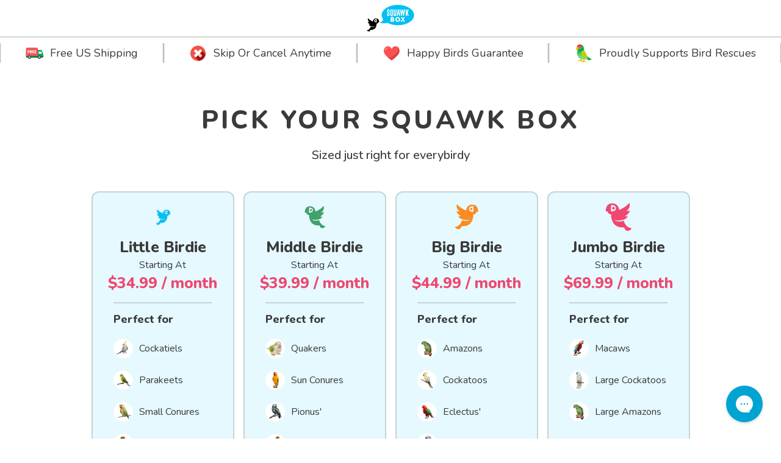

--- FILE ---
content_type: text/html; charset=utf-8
request_url: https://squawkboxes.com/pages/choose-your-box
body_size: 43774
content:

<!doctype html>
<html class="no-js" lang="en">
<head>
<script src="https://cdnjs.cloudflare.com/ajax/libs/jquery/3.7.1/jquery.min.js"></script>
<script src="https://www.googleoptimize.com/optimize.js?id=OPT-TMXQNB7"></script>
<!-- Google tag (gtag.js) -->
<script async src="https://www.googletagmanager.com/gtag/js?id=AW-11078908638"></script>
<script>
  window.dataLayer = window.dataLayer || [];
  function gtag(){dataLayer.push(arguments);}
  gtag('js', new Date());

  gtag('config', 'AW-11078908638');
</script>
 

  <meta charset="utf-8">
  <meta http-equiv="X-UA-Compatible" content="IE=edge,chrome=1">
  <meta name="viewport" content="width=device-width,initial-scale=1">
  <meta name="theme-color" content="#00c0f3">

  <link rel="preconnect" href="https://cdn.shopify.com" crossorigin>
  <link rel="preconnect" href="https://fonts.shopifycdn.com" crossorigin>
  <link rel="preconnect" href="https://monorail-edge.shopifysvc.com"><link rel="preload" href="//squawkboxes.com/cdn/shop/t/4/assets/theme.css?v=152415949729955138781758116781" as="style">
  <link rel="preload" as="font" href="//squawkboxes.com/cdn/fonts/nunito/nunito_n9.29703ebe5c8d8fa1bc7f2dcb872bdf16cf7ff465.woff2" type="font/woff2" crossorigin>
  <link rel="preload" as="font" href="//squawkboxes.com/cdn/fonts/nunito/nunito_n4.fc49103dc396b42cae9460289072d384b6c6eb63.woff2" type="font/woff2" crossorigin>
  <link rel="preload" as="font" href="//squawkboxes.com/cdn/fonts/nunito/nunito_n7.37cf9b8cf43b3322f7e6e13ad2aad62ab5dc9109.woff2" type="font/woff2" crossorigin>
  <link rel="preload" href="//squawkboxes.com/cdn/shop/t/4/assets/theme.js?v=16203573537316399521650470400" as="script">
  <link rel="preload" href="//squawkboxes.com/cdn/shop/t/4/assets/lazysizes.js?v=63098554868324070131650470398" as="script"><link rel="canonical" href="https://squawkboxes.com/pages/choose-your-box"><link rel="shortcut icon" href="//squawkboxes.com/cdn/shop/files/Favicon_2_32x32.png?v=1690465536" type="image/png"><title>Choose Your Box
&ndash; Squawk Box</title><!-- /snippets/social-meta-tags.liquid -->


<meta property="og:site_name" content="Squawk Box">
<meta property="og:url" content="https://squawkboxes.com/pages/choose-your-box">
<meta property="og:title" content="Choose Your Box">
<meta property="og:type" content="website">
<meta property="og:description" content="Unbox bird joy every month with themed boxes of exclusive bird toys and treats. Keep your bird happy, healthy, and entertained with engaging bird toys."><meta property="og:image" content="http://squawkboxes.com/cdn/shop/files/medium-box-open-v2_1200w.jpg?v=1705929865">
  <meta property="og:image:secure_url" content="https://squawkboxes.com/cdn/shop/files/medium-box-open-v2_1200w.jpg?v=1705929865">
  <meta property="og:image:width" content="1200">
  <meta property="og:image:height" content="681">


<meta name="twitter:card" content="summary_large_image">
<meta name="twitter:title" content="Choose Your Box">
<meta name="twitter:description" content="Unbox bird joy every month with themed boxes of exclusive bird toys and treats. Keep your bird happy, healthy, and entertained with engaging bird toys.">

  
<style data-shopify>
:root {
    --color-text: #3a3a3a;
    --color-text-rgb: 58, 58, 58;
    --color-body-text: #333232;
    --color-sale-text: #ef476f;
    --color-small-button-text-border: #3a3a3a;
    --color-text-field: #ffffff;
    --color-text-field-text: #000000;
    --color-text-field-text-rgb: 0, 0, 0;

    --color-btn-primary: #00c0f3;
    --color-btn-primary-darker: #0098c0;
    --color-btn-primary-text: #ffffff;

    --color-blankstate: rgba(51, 50, 50, 0.35);
    --color-blankstate-border: rgba(51, 50, 50, 0.2);
    --color-blankstate-background: rgba(51, 50, 50, 0.1);

    --color-text-focus:#606060;
    --color-overlay-text-focus:#e6e6e6;
    --color-btn-primary-focus:#0098c0;
    --color-btn-social-focus:#d2d2d2;
    --color-small-button-text-border-focus:#606060;
    --predictive-search-focus:#f2f2f2;

    --color-body: #ffffff;
    --color-bg: #ffffff;
    --color-bg-rgb: 255, 255, 255;
    --color-bg-alt: rgba(51, 50, 50, 0.05);
    --color-bg-currency-selector: rgba(51, 50, 50, 0.2);

    --color-overlay-title-text: #ffffff;
    --color-image-overlay: #685858;
    --color-image-overlay-rgb: 104, 88, 88;--opacity-image-overlay: 0.4;--hover-overlay-opacity: 0.8;

    --color-border: #ebebeb;
    --color-border-form: #cccccc;
    --color-border-form-darker: #b3b3b3;

    --svg-select-icon: url(//squawkboxes.com/cdn/shop/t/4/assets/ico-select.svg?v=29003672709104678581650470414);
    --slick-img-url: url(//squawkboxes.com/cdn/shop/t/4/assets/ajax-loader.gif?v=41356863302472015721650470395);

    --font-weight-body--bold: 700;
    --font-weight-body--bolder: 700;

    --font-stack-header: Nunito, sans-serif;
    --font-style-header: normal;
    --font-weight-header: 900;

    --font-stack-body: Nunito, sans-serif;
    --font-style-body: normal;
    --font-weight-body: 400;

    --font-size-header: 30;

    --font-size-base: 20;

    --font-h1-desktop: 40;
    --font-h1-mobile: 37;
    --font-h2-desktop: 23;
    --font-h2-mobile: 21;
    --font-h3-mobile: 23;
    --font-h4-desktop: 20;
    --font-h4-mobile: 18;
    --font-h5-desktop: 17;
    --font-h5-mobile: 15;
    --font-h6-desktop: 16;
    --font-h6-mobile: 14;

    --font-mega-title-large-desktop: 75;

    --font-rich-text-large: 23;
    --font-rich-text-small: 17;

    
--color-video-bg: #f2f2f2;

    
    --global-color-image-loader-primary: rgba(58, 58, 58, 0.06);
    --global-color-image-loader-secondary: rgba(58, 58, 58, 0.12);
  }
</style>


  <style>*,::after,::before{box-sizing:border-box}body{margin:0}body,html{background-color:var(--color-body)}body,button{font-size:calc(var(--font-size-base) * 1px);font-family:var(--font-stack-body);font-style:var(--font-style-body);font-weight:var(--font-weight-body);color:var(--color-text);line-height:1.5}body,button{-webkit-font-smoothing:antialiased;-webkit-text-size-adjust:100%}.border-bottom{border-bottom:1px solid var(--color-border)}.btn--link{background-color:transparent;border:0;margin:0;color:var(--color-text);text-align:left}.text-right{text-align:right}.icon{display:inline-block;width:20px;height:20px;vertical-align:middle;fill:currentColor}.icon__fallback-text,.visually-hidden{position:absolute!important;overflow:hidden;clip:rect(0 0 0 0);height:1px;width:1px;margin:-1px;padding:0;border:0}svg.icon:not(.icon--full-color) circle,svg.icon:not(.icon--full-color) ellipse,svg.icon:not(.icon--full-color) g,svg.icon:not(.icon--full-color) line,svg.icon:not(.icon--full-color) path,svg.icon:not(.icon--full-color) polygon,svg.icon:not(.icon--full-color) polyline,svg.icon:not(.icon--full-color) rect,symbol.icon:not(.icon--full-color) circle,symbol.icon:not(.icon--full-color) ellipse,symbol.icon:not(.icon--full-color) g,symbol.icon:not(.icon--full-color) line,symbol.icon:not(.icon--full-color) path,symbol.icon:not(.icon--full-color) polygon,symbol.icon:not(.icon--full-color) polyline,symbol.icon:not(.icon--full-color) rect{fill:inherit;stroke:inherit}li{list-style:none}.list--inline{padding:0;margin:0}.list--inline>li{display:inline-block;margin-bottom:0;vertical-align:middle}a{color:var(--color-text);text-decoration:none}.h1,.h2,h1,h2{margin:0 0 17.5px;font-family:var(--font-stack-header);font-style:var(--font-style-header);font-weight:var(--font-weight-header);line-height:1.2;overflow-wrap:break-word;word-wrap:break-word}.h1 a,.h2 a,h1 a,h2 a{color:inherit;text-decoration:none;font-weight:inherit}.h1,h1{font-size:calc(((var(--font-h1-desktop))/ (var(--font-size-base))) * 1em);text-transform:none;letter-spacing:0}@media only screen and (max-width:749px){.h1,h1{font-size:calc(((var(--font-h1-mobile))/ (var(--font-size-base))) * 1em)}}.h2,h2{font-size:calc(((var(--font-h2-desktop))/ (var(--font-size-base))) * 1em);text-transform:uppercase;letter-spacing:.1em}@media only screen and (max-width:749px){.h2,h2{font-size:calc(((var(--font-h2-mobile))/ (var(--font-size-base))) * 1em)}}p{color:var(--color-body-text);margin:0 0 19.44444px}@media only screen and (max-width:749px){p{font-size:calc(((var(--font-size-base) - 1)/ (var(--font-size-base))) * 1em)}}p:last-child{margin-bottom:0}@media only screen and (max-width:749px){.small--hide{display:none!important}}.grid{list-style:none;margin:0;padding:0;margin-left:-30px}.grid::after{content:'';display:table;clear:both}@media only screen and (max-width:749px){.grid{margin-left:-22px}}.grid::after{content:'';display:table;clear:both}.grid--no-gutters{margin-left:0}.grid--no-gutters .grid__item{padding-left:0}.grid--table{display:table;table-layout:fixed;width:100%}.grid--table>.grid__item{float:none;display:table-cell;vertical-align:middle}.grid__item{float:left;padding-left:30px;width:100%}@media only screen and (max-width:749px){.grid__item{padding-left:22px}}.grid__item[class*="--push"]{position:relative}@media only screen and (min-width:750px){.medium-up--one-quarter{width:25%}.medium-up--push-one-third{width:33.33%}.medium-up--one-half{width:50%}.medium-up--push-one-third{left:33.33%;position:relative}}.site-header{position:relative;background-color:var(--color-body)}@media only screen and (max-width:749px){.site-header{border-bottom:1px solid var(--color-border)}}@media only screen and (min-width:750px){.site-header{padding:0 55px}.site-header.logo--center{padding-top:30px}}.site-header__logo{margin:15px 0}.logo-align--center .site-header__logo{text-align:center;margin:0 auto}@media only screen and (max-width:749px){.logo-align--center .site-header__logo{text-align:left;margin:15px 0}}@media only screen and (max-width:749px){.site-header__logo{padding-left:22px;text-align:left}.site-header__logo img{margin:0}}.site-header__logo-link{display:inline-block;word-break:break-word}@media only screen and (min-width:750px){.logo-align--center .site-header__logo-link{margin:0 auto}}.site-header__logo-image{display:block}@media only screen and (min-width:750px){.site-header__logo-image{margin:0 auto}}.site-header__logo-image img{width:100%}.site-header__logo-image--centered img{margin:0 auto}.site-header__logo img{display:block}.site-header__icons{position:relative;white-space:nowrap}@media only screen and (max-width:749px){.site-header__icons{width:auto;padding-right:13px}.site-header__icons .btn--link,.site-header__icons .site-header__cart{font-size:calc(((var(--font-size-base))/ (var(--font-size-base))) * 1em)}}.site-header__icons-wrapper{position:relative;display:-webkit-flex;display:-ms-flexbox;display:flex;width:100%;-ms-flex-align:center;-webkit-align-items:center;-moz-align-items:center;-ms-align-items:center;-o-align-items:center;align-items:center;-webkit-justify-content:flex-end;-ms-justify-content:flex-end;justify-content:flex-end}.site-header__account,.site-header__cart,.site-header__search{position:relative}.site-header__search.site-header__icon{display:none}@media only screen and (min-width:1400px){.site-header__search.site-header__icon{display:block}}.site-header__search-toggle{display:block}@media only screen and (min-width:750px){.site-header__account,.site-header__cart{padding:10px 11px}}.site-header__cart-title,.site-header__search-title{position:absolute!important;overflow:hidden;clip:rect(0 0 0 0);height:1px;width:1px;margin:-1px;padding:0;border:0;display:block;vertical-align:middle}.site-header__cart-title{margin-right:3px}.site-header__cart-count{display:flex;align-items:center;justify-content:center;position:absolute;right:.4rem;top:.2rem;font-weight:700;background-color:var(--color-btn-primary);color:var(--color-btn-primary-text);border-radius:50%;min-width:1em;height:1em}.site-header__cart-count span{font-family:HelveticaNeue,"Helvetica Neue",Helvetica,Arial,sans-serif;font-size:calc(11em / 16);line-height:1}@media only screen and (max-width:749px){.site-header__cart-count{top:calc(7em / 16);right:0;border-radius:50%;min-width:calc(19em / 16);height:calc(19em / 16)}}@media only screen and (max-width:749px){.site-header__cart-count span{padding:.25em calc(6em / 16);font-size:12px}}.site-header__menu{display:none}@media only screen and (max-width:749px){.site-header__icon{display:inline-block;vertical-align:middle;padding:10px 11px;margin:0}}@media only screen and (min-width:750px){.site-header__icon .icon-search{margin-right:3px}}.announcement-bar{z-index:10;position:relative;text-align:center;border-bottom:1px solid transparent;padding:2px}.announcement-bar__link{display:block}.announcement-bar__message{display:block;padding:11px 22px;font-size:calc(((16)/ (var(--font-size-base))) * 1em);font-weight:var(--font-weight-header)}@media only screen and (min-width:750px){.announcement-bar__message{padding-left:55px;padding-right:55px}}.site-nav{position:relative;padding:0;text-align:center;margin:25px 0}.site-nav a{padding:3px 10px}.site-nav__link{display:block;white-space:nowrap}.site-nav--centered .site-nav__link{padding-top:0}.site-nav__link .icon-chevron-down{width:calc(8em / 16);height:calc(8em / 16);margin-left:.5rem}.site-nav__label{border-bottom:1px solid transparent}.site-nav__link--active .site-nav__label{border-bottom-color:var(--color-text)}.site-nav__link--button{border:none;background-color:transparent;padding:3px 10px}.site-header__mobile-nav{z-index:11;position:relative;background-color:var(--color-body)}@media only screen and (max-width:749px){.site-header__mobile-nav{display:-webkit-flex;display:-ms-flexbox;display:flex;width:100%;-ms-flex-align:center;-webkit-align-items:center;-moz-align-items:center;-ms-align-items:center;-o-align-items:center;align-items:center}}.mobile-nav--open .icon-close{display:none}.main-content{opacity:0}.main-content .shopify-section{display:none}.main-content .shopify-section:first-child{display:inherit}.critical-hidden{display:none}</style>

  <script>
    window.performance.mark('debut:theme_stylesheet_loaded.start');

    function onLoadStylesheet() {
      performance.mark('debut:theme_stylesheet_loaded.end');
      performance.measure('debut:theme_stylesheet_loaded', 'debut:theme_stylesheet_loaded.start', 'debut:theme_stylesheet_loaded.end');

      var url = "//squawkboxes.com/cdn/shop/t/4/assets/theme.css?v=152415949729955138781758116781";
      var link = document.querySelector('link[href="' + url + '"]');
      link.loaded = true;
      link.dispatchEvent(new Event('load'));
    }
  </script>

  <link rel="stylesheet" href="//squawkboxes.com/cdn/shop/t/4/assets/theme.css?v=152415949729955138781758116781" type="text/css" media="print" onload="this.media='all';onLoadStylesheet()">

  <style>
    @font-face {
  font-family: Nunito;
  font-weight: 900;
  font-style: normal;
  font-display: swap;
  src: url("//squawkboxes.com/cdn/fonts/nunito/nunito_n9.29703ebe5c8d8fa1bc7f2dcb872bdf16cf7ff465.woff2") format("woff2"),
       url("//squawkboxes.com/cdn/fonts/nunito/nunito_n9.37c60d6be0d57e3635735f5fdd179e5283d59f56.woff") format("woff");
}

    @font-face {
  font-family: Nunito;
  font-weight: 400;
  font-style: normal;
  font-display: swap;
  src: url("//squawkboxes.com/cdn/fonts/nunito/nunito_n4.fc49103dc396b42cae9460289072d384b6c6eb63.woff2") format("woff2"),
       url("//squawkboxes.com/cdn/fonts/nunito/nunito_n4.5d26d13beeac3116db2479e64986cdeea4c8fbdd.woff") format("woff");
}

    @font-face {
  font-family: Nunito;
  font-weight: 700;
  font-style: normal;
  font-display: swap;
  src: url("//squawkboxes.com/cdn/fonts/nunito/nunito_n7.37cf9b8cf43b3322f7e6e13ad2aad62ab5dc9109.woff2") format("woff2"),
       url("//squawkboxes.com/cdn/fonts/nunito/nunito_n7.45cfcfadc6630011252d54d5f5a2c7c98f60d5de.woff") format("woff");
}

    @font-face {
  font-family: Nunito;
  font-weight: 700;
  font-style: normal;
  font-display: swap;
  src: url("//squawkboxes.com/cdn/fonts/nunito/nunito_n7.37cf9b8cf43b3322f7e6e13ad2aad62ab5dc9109.woff2") format("woff2"),
       url("//squawkboxes.com/cdn/fonts/nunito/nunito_n7.45cfcfadc6630011252d54d5f5a2c7c98f60d5de.woff") format("woff");
}

    @font-face {
  font-family: Nunito;
  font-weight: 400;
  font-style: italic;
  font-display: swap;
  src: url("//squawkboxes.com/cdn/fonts/nunito/nunito_i4.fd53bf99043ab6c570187ed42d1b49192135de96.woff2") format("woff2"),
       url("//squawkboxes.com/cdn/fonts/nunito/nunito_i4.cb3876a003a73aaae5363bb3e3e99d45ec598cc6.woff") format("woff");
}

    @font-face {
  font-family: Nunito;
  font-weight: 700;
  font-style: italic;
  font-display: swap;
  src: url("//squawkboxes.com/cdn/fonts/nunito/nunito_i7.3f8ba2027bc9ceb1b1764ecab15bae73f86c4632.woff2") format("woff2"),
       url("//squawkboxes.com/cdn/fonts/nunito/nunito_i7.82bfb5f86ec77ada3c9f660da22064c2e46e1469.woff") format("woff");
}

  </style>

  <script>const moneyFormat = "${{amount}}"
var theme = {
      breakpoints: {
        medium: 750,
        large: 990,
        widescreen: 1400
      },
      strings: {
        addToCart: "Add to cart",
        soldOut: "Sold Out!",
        unavailable: "Unavailable",
        regularPrice: "Regular price",
        salePrice: "Sale price",
        sale: "Sale",
        fromLowestPrice: "from [price]",
        vendor: "Vendor",
        showMore: "Show More",
        showLess: "Show Less",
        searchFor: "Search for",
        addressError: "Error looking up that address",
        addressNoResults: "No results for that address",
        addressQueryLimit: "You have exceeded the Google API usage limit. Consider upgrading to a \u003ca href=\"https:\/\/developers.google.com\/maps\/premium\/usage-limits\"\u003ePremium Plan\u003c\/a\u003e.",
        authError: "There was a problem authenticating your Google Maps account.",
        newWindow: "Opens in a new window.",
        external: "Opens external website.",
        newWindowExternal: "Opens external website in a new window.",
        removeLabel: "Remove [product]",
        update: "Update",
        quantity: "Quantity",
        discountedTotal: "Discounted Total",
        regularTotal: "Regular Total",
        priceColumn: "See Price column for discount details.",
        quantityMinimumMessage: "Quantity must be 1 or more",
        cartError: "There was an error while updating your cart. Please try again.",
        removedItemMessage: "Removed \u003cspan class=\"cart__removed-product-details\"\u003e([quantity]) [link]\u003c\/span\u003e from your cart.",
        unitPrice: "Unit price",
        unitPriceSeparator: "per",
        oneCartCount: "1 item",
        otherCartCount: "[count] items",
        quantityLabel: "Quantity: [count]",
        products: "Products",
        loading: "Loading",
        number_of_results: "[result_number] of [results_count]",
        number_of_results_found: "[results_count] results found",
        one_result_found: "1 result found"
      },
      moneyFormat: moneyFormat,
      moneyFormatWithCurrency: "${{amount}} USD",
      settings: {
        predictiveSearchEnabled: true,
        predictiveSearchShowPrice: false,
        predictiveSearchShowVendor: false
      },
      stylesheet: "//squawkboxes.com/cdn/shop/t/4/assets/theme.css?v=152415949729955138781758116781"
    };if (sessionStorage.getItem("backToCollection")) {
        sessionStorage.removeItem("backToCollection")
      }document.documentElement.className = document.documentElement.className.replace('no-js', 'js');
  </script><script src="//squawkboxes.com/cdn/shop/t/4/assets/theme.js?v=16203573537316399521650470400" defer="defer"></script>
  <script src="//squawkboxes.com/cdn/shop/t/4/assets/lazysizes.js?v=63098554868324070131650470398" async="async"></script>

  <script type="text/javascript">
    if (window.MSInputMethodContext && document.documentMode) {
      var scripts = document.getElementsByTagName('script')[0];
      var polyfill = document.createElement("script");
      polyfill.defer = true;
      polyfill.src = "//squawkboxes.com/cdn/shop/t/4/assets/ie11CustomProperties.min.js?v=146208399201472936201650470398";

      scripts.parentNode.insertBefore(polyfill, scripts);
    }
  </script>

  <script>window.performance && window.performance.mark && window.performance.mark('shopify.content_for_header.start');</script><meta name="facebook-domain-verification" content="87dzyl1fbwg6hijpflwunl7p4ov6t1">
<meta name="google-site-verification" content="vXIzIRDycEobfmBDdShlMaABuzuaaz5GJxVce7QIrQw">
<meta id="shopify-digital-wallet" name="shopify-digital-wallet" content="/58679361593/digital_wallets/dialog">
<meta name="shopify-checkout-api-token" content="42738feca15a3288dfeaee794809dc30">
<meta id="in-context-paypal-metadata" data-shop-id="58679361593" data-venmo-supported="false" data-environment="production" data-locale="en_US" data-paypal-v4="true" data-currency="USD">
<script async="async" src="/checkouts/internal/preloads.js?locale=en-US"></script>
<link rel="preconnect" href="https://shop.app" crossorigin="anonymous">
<script async="async" src="https://shop.app/checkouts/internal/preloads.js?locale=en-US&shop_id=58679361593" crossorigin="anonymous"></script>
<script id="apple-pay-shop-capabilities" type="application/json">{"shopId":58679361593,"countryCode":"US","currencyCode":"USD","merchantCapabilities":["supports3DS"],"merchantId":"gid:\/\/shopify\/Shop\/58679361593","merchantName":"Squawk Box","requiredBillingContactFields":["postalAddress","email","phone"],"requiredShippingContactFields":["postalAddress","email","phone"],"shippingType":"shipping","supportedNetworks":["visa","masterCard","amex","discover","elo","jcb"],"total":{"type":"pending","label":"Squawk Box","amount":"1.00"},"shopifyPaymentsEnabled":true,"supportsSubscriptions":true}</script>
<script id="shopify-features" type="application/json">{"accessToken":"42738feca15a3288dfeaee794809dc30","betas":["rich-media-storefront-analytics"],"domain":"squawkboxes.com","predictiveSearch":true,"shopId":58679361593,"locale":"en"}</script>
<script>var Shopify = Shopify || {};
Shopify.shop = "squawkboxes.myshopify.com";
Shopify.locale = "en";
Shopify.currency = {"active":"USD","rate":"1.0"};
Shopify.country = "US";
Shopify.theme = {"name":"Debut","id":125301391417,"schema_name":"Debut","schema_version":"17.14.1","theme_store_id":796,"role":"main"};
Shopify.theme.handle = "null";
Shopify.theme.style = {"id":null,"handle":null};
Shopify.cdnHost = "squawkboxes.com/cdn";
Shopify.routes = Shopify.routes || {};
Shopify.routes.root = "/";</script>
<script type="module">!function(o){(o.Shopify=o.Shopify||{}).modules=!0}(window);</script>
<script>!function(o){function n(){var o=[];function n(){o.push(Array.prototype.slice.apply(arguments))}return n.q=o,n}var t=o.Shopify=o.Shopify||{};t.loadFeatures=n(),t.autoloadFeatures=n()}(window);</script>
<script>
  window.ShopifyPay = window.ShopifyPay || {};
  window.ShopifyPay.apiHost = "shop.app\/pay";
  window.ShopifyPay.redirectState = null;
</script>
<script id="shop-js-analytics" type="application/json">{"pageType":"page"}</script>
<script defer="defer" async type="module" src="//squawkboxes.com/cdn/shopifycloud/shop-js/modules/v2/client.init-shop-cart-sync_BT-GjEfc.en.esm.js"></script>
<script defer="defer" async type="module" src="//squawkboxes.com/cdn/shopifycloud/shop-js/modules/v2/chunk.common_D58fp_Oc.esm.js"></script>
<script defer="defer" async type="module" src="//squawkboxes.com/cdn/shopifycloud/shop-js/modules/v2/chunk.modal_xMitdFEc.esm.js"></script>
<script type="module">
  await import("//squawkboxes.com/cdn/shopifycloud/shop-js/modules/v2/client.init-shop-cart-sync_BT-GjEfc.en.esm.js");
await import("//squawkboxes.com/cdn/shopifycloud/shop-js/modules/v2/chunk.common_D58fp_Oc.esm.js");
await import("//squawkboxes.com/cdn/shopifycloud/shop-js/modules/v2/chunk.modal_xMitdFEc.esm.js");

  window.Shopify.SignInWithShop?.initShopCartSync?.({"fedCMEnabled":true,"windoidEnabled":true});

</script>
<script>
  window.Shopify = window.Shopify || {};
  if (!window.Shopify.featureAssets) window.Shopify.featureAssets = {};
  window.Shopify.featureAssets['shop-js'] = {"shop-cart-sync":["modules/v2/client.shop-cart-sync_DZOKe7Ll.en.esm.js","modules/v2/chunk.common_D58fp_Oc.esm.js","modules/v2/chunk.modal_xMitdFEc.esm.js"],"init-fed-cm":["modules/v2/client.init-fed-cm_B6oLuCjv.en.esm.js","modules/v2/chunk.common_D58fp_Oc.esm.js","modules/v2/chunk.modal_xMitdFEc.esm.js"],"shop-cash-offers":["modules/v2/client.shop-cash-offers_D2sdYoxE.en.esm.js","modules/v2/chunk.common_D58fp_Oc.esm.js","modules/v2/chunk.modal_xMitdFEc.esm.js"],"shop-login-button":["modules/v2/client.shop-login-button_QeVjl5Y3.en.esm.js","modules/v2/chunk.common_D58fp_Oc.esm.js","modules/v2/chunk.modal_xMitdFEc.esm.js"],"pay-button":["modules/v2/client.pay-button_DXTOsIq6.en.esm.js","modules/v2/chunk.common_D58fp_Oc.esm.js","modules/v2/chunk.modal_xMitdFEc.esm.js"],"shop-button":["modules/v2/client.shop-button_DQZHx9pm.en.esm.js","modules/v2/chunk.common_D58fp_Oc.esm.js","modules/v2/chunk.modal_xMitdFEc.esm.js"],"avatar":["modules/v2/client.avatar_BTnouDA3.en.esm.js"],"init-windoid":["modules/v2/client.init-windoid_CR1B-cfM.en.esm.js","modules/v2/chunk.common_D58fp_Oc.esm.js","modules/v2/chunk.modal_xMitdFEc.esm.js"],"init-shop-for-new-customer-accounts":["modules/v2/client.init-shop-for-new-customer-accounts_C_vY_xzh.en.esm.js","modules/v2/client.shop-login-button_QeVjl5Y3.en.esm.js","modules/v2/chunk.common_D58fp_Oc.esm.js","modules/v2/chunk.modal_xMitdFEc.esm.js"],"init-shop-email-lookup-coordinator":["modules/v2/client.init-shop-email-lookup-coordinator_BI7n9ZSv.en.esm.js","modules/v2/chunk.common_D58fp_Oc.esm.js","modules/v2/chunk.modal_xMitdFEc.esm.js"],"init-shop-cart-sync":["modules/v2/client.init-shop-cart-sync_BT-GjEfc.en.esm.js","modules/v2/chunk.common_D58fp_Oc.esm.js","modules/v2/chunk.modal_xMitdFEc.esm.js"],"shop-toast-manager":["modules/v2/client.shop-toast-manager_DiYdP3xc.en.esm.js","modules/v2/chunk.common_D58fp_Oc.esm.js","modules/v2/chunk.modal_xMitdFEc.esm.js"],"init-customer-accounts":["modules/v2/client.init-customer-accounts_D9ZNqS-Q.en.esm.js","modules/v2/client.shop-login-button_QeVjl5Y3.en.esm.js","modules/v2/chunk.common_D58fp_Oc.esm.js","modules/v2/chunk.modal_xMitdFEc.esm.js"],"init-customer-accounts-sign-up":["modules/v2/client.init-customer-accounts-sign-up_iGw4briv.en.esm.js","modules/v2/client.shop-login-button_QeVjl5Y3.en.esm.js","modules/v2/chunk.common_D58fp_Oc.esm.js","modules/v2/chunk.modal_xMitdFEc.esm.js"],"shop-follow-button":["modules/v2/client.shop-follow-button_CqMgW2wH.en.esm.js","modules/v2/chunk.common_D58fp_Oc.esm.js","modules/v2/chunk.modal_xMitdFEc.esm.js"],"checkout-modal":["modules/v2/client.checkout-modal_xHeaAweL.en.esm.js","modules/v2/chunk.common_D58fp_Oc.esm.js","modules/v2/chunk.modal_xMitdFEc.esm.js"],"shop-login":["modules/v2/client.shop-login_D91U-Q7h.en.esm.js","modules/v2/chunk.common_D58fp_Oc.esm.js","modules/v2/chunk.modal_xMitdFEc.esm.js"],"lead-capture":["modules/v2/client.lead-capture_BJmE1dJe.en.esm.js","modules/v2/chunk.common_D58fp_Oc.esm.js","modules/v2/chunk.modal_xMitdFEc.esm.js"],"payment-terms":["modules/v2/client.payment-terms_Ci9AEqFq.en.esm.js","modules/v2/chunk.common_D58fp_Oc.esm.js","modules/v2/chunk.modal_xMitdFEc.esm.js"]};
</script>
<script>(function() {
  var isLoaded = false;
  function asyncLoad() {
    if (isLoaded) return;
    isLoaded = true;
    var urls = ["https:\/\/static.rechargecdn.com\/assets\/js\/widget.min.js?shop=squawkboxes.myshopify.com","https:\/\/loox.io\/widget\/VygdVXSH-T\/loox.1663849495097.js?shop=squawkboxes.myshopify.com","https:\/\/js.smile.io\/v1\/smile-shopify.js?shop=squawkboxes.myshopify.com","https:\/\/d1639lhkj5l89m.cloudfront.net\/js\/storefront\/uppromote.js?shop=squawkboxes.myshopify.com","https:\/\/config.gorgias.chat\/bundle-loader\/01GYCCRTG0KRRWQF2BE1Z86VDR?source=shopify1click\u0026shop=squawkboxes.myshopify.com","\/\/cdn.shopify.com\/proxy\/6e3f73be6f70ca46c4eb9666810046fe0f9eddde5d75cd6b61d0615d7eeb9145\/huracdn.com\/js\/script.min.js?v=1.0.8\u0026shop=squawkboxes.myshopify.com\u0026sp-cache-control=cHVibGljLCBtYXgtYWdlPTkwMA","https:\/\/cdn.hextom.com\/js\/quickannouncementbar.js?shop=squawkboxes.myshopify.com","https:\/\/cdn.gojiberry.app\/dist\/shopify\/gojiberry.js?shop=squawkboxes.myshopify.com","https:\/\/cdn.rebuyengine.com\/onsite\/js\/rebuy.js?shop=squawkboxes.myshopify.com","https:\/\/cdn.9gtb.com\/loader.js?g_cvt_id=59864c6c-a0cf-426c-a793-93be8805a3a5\u0026shop=squawkboxes.myshopify.com"];
    for (var i = 0; i < urls.length; i++) {
      var s = document.createElement('script');
      s.type = 'text/javascript';
      s.async = true;
      s.src = urls[i];
      var x = document.getElementsByTagName('script')[0];
      x.parentNode.insertBefore(s, x);
    }
  };
  if(window.attachEvent) {
    window.attachEvent('onload', asyncLoad);
  } else {
    window.addEventListener('load', asyncLoad, false);
  }
})();</script>
<script id="__st">var __st={"a":58679361593,"offset":-18000,"reqid":"b2a0a33a-6edf-41d3-b70e-a77d6cb486f4-1769149484","pageurl":"squawkboxes.com\/pages\/choose-your-box","s":"pages-87148625977","u":"2b9db049434d","p":"page","rtyp":"page","rid":87148625977};</script>
<script>window.ShopifyPaypalV4VisibilityTracking = true;</script>
<script id="captcha-bootstrap">!function(){'use strict';const t='contact',e='account',n='new_comment',o=[[t,t],['blogs',n],['comments',n],[t,'customer']],c=[[e,'customer_login'],[e,'guest_login'],[e,'recover_customer_password'],[e,'create_customer']],r=t=>t.map((([t,e])=>`form[action*='/${t}']:not([data-nocaptcha='true']) input[name='form_type'][value='${e}']`)).join(','),a=t=>()=>t?[...document.querySelectorAll(t)].map((t=>t.form)):[];function s(){const t=[...o],e=r(t);return a(e)}const i='password',u='form_key',d=['recaptcha-v3-token','g-recaptcha-response','h-captcha-response',i],f=()=>{try{return window.sessionStorage}catch{return}},m='__shopify_v',_=t=>t.elements[u];function p(t,e,n=!1){try{const o=window.sessionStorage,c=JSON.parse(o.getItem(e)),{data:r}=function(t){const{data:e,action:n}=t;return t[m]||n?{data:e,action:n}:{data:t,action:n}}(c);for(const[e,n]of Object.entries(r))t.elements[e]&&(t.elements[e].value=n);n&&o.removeItem(e)}catch(o){console.error('form repopulation failed',{error:o})}}const l='form_type',E='cptcha';function T(t){t.dataset[E]=!0}const w=window,h=w.document,L='Shopify',v='ce_forms',y='captcha';let A=!1;((t,e)=>{const n=(g='f06e6c50-85a8-45c8-87d0-21a2b65856fe',I='https://cdn.shopify.com/shopifycloud/storefront-forms-hcaptcha/ce_storefront_forms_captcha_hcaptcha.v1.5.2.iife.js',D={infoText:'Protected by hCaptcha',privacyText:'Privacy',termsText:'Terms'},(t,e,n)=>{const o=w[L][v],c=o.bindForm;if(c)return c(t,g,e,D).then(n);var r;o.q.push([[t,g,e,D],n]),r=I,A||(h.body.append(Object.assign(h.createElement('script'),{id:'captcha-provider',async:!0,src:r})),A=!0)});var g,I,D;w[L]=w[L]||{},w[L][v]=w[L][v]||{},w[L][v].q=[],w[L][y]=w[L][y]||{},w[L][y].protect=function(t,e){n(t,void 0,e),T(t)},Object.freeze(w[L][y]),function(t,e,n,w,h,L){const[v,y,A,g]=function(t,e,n){const i=e?o:[],u=t?c:[],d=[...i,...u],f=r(d),m=r(i),_=r(d.filter((([t,e])=>n.includes(e))));return[a(f),a(m),a(_),s()]}(w,h,L),I=t=>{const e=t.target;return e instanceof HTMLFormElement?e:e&&e.form},D=t=>v().includes(t);t.addEventListener('submit',(t=>{const e=I(t);if(!e)return;const n=D(e)&&!e.dataset.hcaptchaBound&&!e.dataset.recaptchaBound,o=_(e),c=g().includes(e)&&(!o||!o.value);(n||c)&&t.preventDefault(),c&&!n&&(function(t){try{if(!f())return;!function(t){const e=f();if(!e)return;const n=_(t);if(!n)return;const o=n.value;o&&e.removeItem(o)}(t);const e=Array.from(Array(32),(()=>Math.random().toString(36)[2])).join('');!function(t,e){_(t)||t.append(Object.assign(document.createElement('input'),{type:'hidden',name:u})),t.elements[u].value=e}(t,e),function(t,e){const n=f();if(!n)return;const o=[...t.querySelectorAll(`input[type='${i}']`)].map((({name:t})=>t)),c=[...d,...o],r={};for(const[a,s]of new FormData(t).entries())c.includes(a)||(r[a]=s);n.setItem(e,JSON.stringify({[m]:1,action:t.action,data:r}))}(t,e)}catch(e){console.error('failed to persist form',e)}}(e),e.submit())}));const S=(t,e)=>{t&&!t.dataset[E]&&(n(t,e.some((e=>e===t))),T(t))};for(const o of['focusin','change'])t.addEventListener(o,(t=>{const e=I(t);D(e)&&S(e,y())}));const B=e.get('form_key'),M=e.get(l),P=B&&M;t.addEventListener('DOMContentLoaded',(()=>{const t=y();if(P)for(const e of t)e.elements[l].value===M&&p(e,B);[...new Set([...A(),...v().filter((t=>'true'===t.dataset.shopifyCaptcha))])].forEach((e=>S(e,t)))}))}(h,new URLSearchParams(w.location.search),n,t,e,['guest_login'])})(!0,!0)}();</script>
<script integrity="sha256-4kQ18oKyAcykRKYeNunJcIwy7WH5gtpwJnB7kiuLZ1E=" data-source-attribution="shopify.loadfeatures" defer="defer" src="//squawkboxes.com/cdn/shopifycloud/storefront/assets/storefront/load_feature-a0a9edcb.js" crossorigin="anonymous"></script>
<script crossorigin="anonymous" defer="defer" src="//squawkboxes.com/cdn/shopifycloud/storefront/assets/shopify_pay/storefront-65b4c6d7.js?v=20250812"></script>
<script data-source-attribution="shopify.dynamic_checkout.dynamic.init">var Shopify=Shopify||{};Shopify.PaymentButton=Shopify.PaymentButton||{isStorefrontPortableWallets:!0,init:function(){window.Shopify.PaymentButton.init=function(){};var t=document.createElement("script");t.src="https://squawkboxes.com/cdn/shopifycloud/portable-wallets/latest/portable-wallets.en.js",t.type="module",document.head.appendChild(t)}};
</script>
<script data-source-attribution="shopify.dynamic_checkout.buyer_consent">
  function portableWalletsHideBuyerConsent(e){var t=document.getElementById("shopify-buyer-consent"),n=document.getElementById("shopify-subscription-policy-button");t&&n&&(t.classList.add("hidden"),t.setAttribute("aria-hidden","true"),n.removeEventListener("click",e))}function portableWalletsShowBuyerConsent(e){var t=document.getElementById("shopify-buyer-consent"),n=document.getElementById("shopify-subscription-policy-button");t&&n&&(t.classList.remove("hidden"),t.removeAttribute("aria-hidden"),n.addEventListener("click",e))}window.Shopify?.PaymentButton&&(window.Shopify.PaymentButton.hideBuyerConsent=portableWalletsHideBuyerConsent,window.Shopify.PaymentButton.showBuyerConsent=portableWalletsShowBuyerConsent);
</script>
<script data-source-attribution="shopify.dynamic_checkout.cart.bootstrap">document.addEventListener("DOMContentLoaded",(function(){function t(){return document.querySelector("shopify-accelerated-checkout-cart, shopify-accelerated-checkout")}if(t())Shopify.PaymentButton.init();else{new MutationObserver((function(e,n){t()&&(Shopify.PaymentButton.init(),n.disconnect())})).observe(document.body,{childList:!0,subtree:!0})}}));
</script>
<link id="shopify-accelerated-checkout-styles" rel="stylesheet" media="screen" href="https://squawkboxes.com/cdn/shopifycloud/portable-wallets/latest/accelerated-checkout-backwards-compat.css" crossorigin="anonymous">
<style id="shopify-accelerated-checkout-cart">
        #shopify-buyer-consent {
  margin-top: 1em;
  display: inline-block;
  width: 100%;
}

#shopify-buyer-consent.hidden {
  display: none;
}

#shopify-subscription-policy-button {
  background: none;
  border: none;
  padding: 0;
  text-decoration: underline;
  font-size: inherit;
  cursor: pointer;
}

#shopify-subscription-policy-button::before {
  box-shadow: none;
}

      </style>

<script>window.performance && window.performance.mark && window.performance.mark('shopify.content_for_header.end');</script>

	<script>var loox_global_hash = '1769038193834';</script><style>.loox-reviews-default { max-width: 1200px; margin: 0 auto; }.loox-rating .loox-icon { color:#F2BA00; }
:root { --lxs-rating-icon-color: #F2BA00; }</style>
 <link href="//squawkboxes.com/cdn/shop/t/4/assets/web_fonts.css?v=8942921631181659871671569465" rel="stylesheet" type="text/css" media="all" />


  <!-- Start VWO Async SmartCode -->
  <link rel="preconnect" href="https://dev.visualwebsiteoptimizer.com" />
  <script type='text/javascript' id='vwoCode'>
  window._vwo_code || (function() {
  var account_id=781327,
  version=2.0,
  settings_tolerance=2000,
  hide_element='body',
  hide_element_style = 'opacity:0 !important;filter:alpha(opacity=0) !important;background:none !important',
  /* DO NOT EDIT BELOW THIS LINE */
  f=false,w=window,d=document,v=d.querySelector('#vwoCode'),cK='_vwo_'+account_id+'_settings',cc={};try{var c=JSON.parse(localStorage.getItem('_vwo_'+account_id+'_config'));cc=c&&typeof c==='object'?c:{}}catch(e){}var stT=cc.stT==='session'?w.sessionStorage:w.localStorage;code={use_existing_jquery:function(){return typeof use_existing_jquery!=='undefined'?use_existing_jquery:undefined},library_tolerance:function(){return typeof library_tolerance!=='undefined'?library_tolerance:undefined},settings_tolerance:function(){return cc.sT||settings_tolerance},hide_element_style:function(){return'{'+(cc.hES||hide_element_style)+'}'},hide_element:function(){return typeof cc.hE==='string'?cc.hE:hide_element},getVersion:function(){return version},finish:function(){if(!f){f=true;var e=d.getElementById('_vis_opt_path_hides');if(e)e.parentNode.removeChild(e)}},finished:function(){return f},load:function(e){var t=this.getSettings(),n=d.createElement('script'),i=this;if(t){n.textContent=t;d.getElementsByTagName('head')[0].appendChild(n);if(!w.VWO||VWO.caE){stT.removeItem(cK);i.load(e)}}else{n.fetchPriority='high';n.src=e;n.type='text/javascript';n.onerror=function(){_vwo_code.finish()};d.getElementsByTagName('head')[0].appendChild(n)}},getSettings:function(){try{var e=stT.getItem(cK);if(!e){return}e=JSON.parse(e);if(Date.now()>e.e){stT.removeItem(cK);return}return e.s}catch(e){return}},init:function(){if(d.URL.indexOf('__vwo_disable__')>-1)return;var e=this.settings_tolerance();w._vwo_settings_timer=setTimeout(function(){_vwo_code.finish();stT.removeItem(cK)},e);var t=d.currentScript,n=d.createElement('style'),i=this.hide_element(),r=t&&!t.async&&i?i+this.hide_element_style():'',c=d.getElementsByTagName('head')[0];n.setAttribute('id','_vis_opt_path_hides');v&&n.setAttribute('nonce',v.nonce);n.setAttribute('type','text/css');if(n.styleSheet)n.styleSheet.cssText=r;else n.appendChild(d.createTextNode(r));c.appendChild(n);this.load('https://dev.visualwebsiteoptimizer.com/j.php?a='+account_id+'&u='+encodeURIComponent(d.URL)+'&vn='+version)}};w._vwo_code=code;code.init();})();
  </script>
  <!-- End VWO Async SmartCode -->

  
  

  <!-- PageFly meta image -->


<!-- PageFly Header Render begins -->
  
  <!-- Global site tag (gtag.js) - Google Analytics -->
  <script async src="https://www.googletagmanager.com/gtag/js?id=G-GFE5MS4YE0"></script>
  <script>
    window.dataLayer = window.dataLayer || [];
    function gtag(){dataLayer.push(arguments);}
    gtag('js', new Date());
    gtag('config', 'G-GFE5MS4YE0', { groups: 'pagefly' });
    window.pfPageInfo = Object.assign(window.pfPageInfo || {});

    document.addEventListener("PageFlyHelperContentLoaded", () => {
      
    let pageId = window.__pagefly_setting__?.pageId;
    let pageTitle = window.__pagefly_setting__?.pageTitle;
    let pageType = window.__pagefly_setting__?.pageType;

    if(window.__pagefly_page_setting__) {
      pageId = window.__pagefly_page_setting__.pageId;
      pageTitle = window.__pagefly_page_setting__.pageTitle;
      pageType = window.__pagefly_page_setting__.pageType;
    }
  

      window.pfPageInfo = Object.assign(window.pfPageInfo || {}, {
        pf_page_id: pageId,
        pf_page_name: pageTitle,
        pf_page_type: pageType,
        pf_page_subject_id: '87148625977',
        
        
      });
      setTimeout(function() {
        gtag('event', 'pf_view_page', Object.assign({
          pf_view_page: 1,
          send_to: 'pagefly',
          pf_event: 'view_page'
        }, window.pfPageInfo))
      }, 500);

      

    window.__pagefly_analytics_settings__={
      acceptNewTracking: true,
      enableTrackingRevenue: true,
      sessionTimeout: 30,
      timezoneOffset: 0
    };
    if(typeof analyticsSrc === 'undefined'){
      let analyticsSrc = "https://cdn.pagefly.io/pagefly/core/analytics.js";
      const scriptPFAnalytic = document.createElement('script');
      scriptPFAnalytic.src = analyticsSrc;
      scriptPFAnalytic.async = true;
      scriptPFAnalytic.defer = false;
      scriptPFAnalytic.onload = () => {
        console.log("load analytics new version successfully")
      };
      scriptPFAnalytic.onerror = () => {
        console.log("load analytics new version unsuccessfully")
      };
      document.body.appendChild(scriptPFAnalytic);
    }
  }, { once: true });
  </script>
  
  <script>
    window.addEventListener('load', () => {
      // fallback for gtag when not initialized
      if(typeof window.gtag !== 'function') {
        window.gtag = (str1, str2, obj) => {
        }
      }
    }) 
  </script>
  <!-- PageFly begins loading Google fonts --><link rel="preconnect" href="https://fonts.googleapis.com"><link rel="preconnect" href="https://fonts.gstatic.com" crossorigin><link rel="preload" as="style" fetchpriority="low" href="https://fonts.googleapis.com/css2?family=Nunito:wght@400;500;800&family=Source+Sans+Pro:wght@400&family=Nunito:wght@400&display=block"><link rel="stylesheet" href="https://fonts.googleapis.com/css2?family=Nunito:wght@400;500;800&family=Source+Sans+Pro:wght@400&family=Nunito:wght@400&display=block" media="(min-width: 640px)"><link rel="stylesheet" href="https://fonts.googleapis.com/css2?family=Nunito:wght@400;500;800&family=Source+Sans+Pro:wght@400&family=Nunito:wght@400&display=block" media="print" onload="this.onload=null;this.media='all'"><!-- PageFly ends loading Google fonts -->
<!-- PageFly begins loading custom fonts -->
    <link rel="preload" as="font" fetchpriority="low" href="https://cdn.shopify.com/s/files/1/0586/7936/1593/files/387df114-3385-4def-93a7-5812fabf1aa1.woff?v=1671569927" type="font/woff" crossorigin><link rel="preload" as="font" fetchpriority="low" href="https://cdn.shopify.com/s/files/1/0586/7936/1593/files/Nunito-Black.woff2?v=1671570204" type="font/woff2" crossorigin>
    <style>@font-face {
      font-family: '387df114 3385 4def 93a7 5812fabf1aa1';
      src: url("https://cdn.shopify.com/s/files/1/0586/7936/1593/files/387df114-3385-4def-93a7-5812fabf1aa1.woff?v=1671569927") format("woff");
      font-display: swap;
    }@font-face {
      font-family: 'Nunito Black';
      src: url("https://cdn.shopify.com/s/files/1/0586/7936/1593/files/Nunito-Black.woff2?v=1671570204") format("woff2");
      font-display: swap;
    }</style>
    <!-- PageFly ends loading custom fonts -->
<style>.__pf .pf-c-ct,.__pf .pf-c-lt,.__pf .pf-c-rt{align-content:flex-start}.__pf .oh,.pf-sr-only{overflow:hidden}.__pf img,.__pf video{max-width:100%;border:0;vertical-align:middle}.__pf [tabIndex],.__pf button,.__pf input,.__pf select,.__pf textarea{touch-action:manipulation}.__pf:not([data-pf-editor-version=gen-2]) :focus-visible{outline:0!important;box-shadow:none!important}.__pf:not([data-pf-editor-version=gen-2]) :not(input):not(select):not(textarea):not([data-active=true]):focus-visible{border:none!important}.__pf *,.__pf :after,.__pf :before{box-sizing:border-box}.__pf [disabled],.__pf [readonly]{cursor:default}.__pf [data-href],.__pf button:not([data-pf-id]):hover{cursor:pointer}.__pf [disabled]:not([disabled=false]),.pf-dialog svg{pointer-events:none}.__pf [hidden]{display:none!important}.__pf [data-link=inherit]{color:inherit;text-decoration:none}.__pf [data-pf-placeholder]{outline:0;height:auto;display:none;pointer-events:none!important}.__pf .pf-ifr,.__pf [style*="--ratio"] img{height:100%;left:0;top:0;width:100%;position:absolute}.__pf .pf-r,.__pf .pf-r-eh>.pf-c{display:flex}.__pf [style*="--cw"]{padding:0 15px;width:100%;margin:auto;max-width:var(--cw)}.__pf .pf-ifr{border:0}.__pf .pf-bg-lazy{background-image:none!important}.__pf .pf-r{flex-wrap:wrap}.__pf .pf-r-dg{display:grid}.__pf [style*="--c-xs"]{max-width:calc(100%/12*var(--c-xs));flex-basis:calc(100%/12*var(--c-xs))}.__pf [style*="--s-xs"]{margin:0 calc(-1 * var(--s-xs))}.__pf [style*="--s-xs"]>.pf-c{padding:var(--s-xs)}.__pf .pf-r-ew>.pf-c{flex-grow:1;flex-basis:0}.__pf [style*="--ew-xs"]>.pf-c{flex-basis:calc(100% / var(--ew-xs));max-width:calc(100% / var(--ew-xs))}.__pf [style*="--ratio"]{position:relative;padding-bottom:var(--ratio)}.main-content{padding:0}.footer-section,.site-footer,.site-footer-wrapper,main .accent-background+.shopify-section{margin:0}@media (max-width:767.4999px){.__pf .pf-hide{display:none!important}}@media (max-width:1024.4999px) and (min-width:767.5px){.__pf .pf-sm-hide{display:none!important}}@media (max-width:1199.4999px) and (min-width:1024.5px){.__pf .pf-md-hide{display:none!important}}@media (min-width:767.5px){.__pf [style*="--s-sm"]{margin:0 calc(-1 * var(--s-sm))}.__pf [style*="--c-sm"]{max-width:calc(100%/12*var(--c-sm));flex-basis:calc(100%/12*var(--c-sm))}.__pf [style*="--s-sm"]>.pf-c{padding:var(--s-sm)}.__pf [style*="--ew-sm"]>.pf-c{flex-basis:calc(100% / var(--ew-sm));max-width:calc(100% / var(--ew-sm))}}@media (min-width:1024.5px){.__pf [style*="--s-md"]{margin:0 calc(-1 * var(--s-md))}.__pf [style*="--c-md"]{max-width:calc(100%/12*var(--c-md));flex-basis:calc(100%/12*var(--c-md))}.__pf [style*="--s-md"]>.pf-c{padding:var(--s-md)}.__pf [style*="--ew-md"]>.pf-c{flex-basis:calc(100% / var(--ew-md));max-width:calc(100% / var(--ew-md))}}@media (min-width:1199.5px){.__pf [style*="--s-lg"]{margin:0 calc(-1 * var(--s-lg))}.__pf [style*="--c-lg"]{max-width:calc(100%/12*var(--c-lg));flex-basis:calc(100%/12*var(--c-lg))}.__pf [style*="--s-lg"]>.pf-c{padding:var(--s-lg)}.__pf [style*="--ew-lg"]>.pf-c{flex-basis:calc(100% / var(--ew-lg));max-width:calc(100% / var(--ew-lg))}.__pf .pf-lg-hide{display:none!important}}.__pf .pf-r-eh>.pf-c>div{width:100%}.__pf .pf-c-lt{justify-content:flex-start;align-items:flex-start}.__pf .pf-c-ct{justify-content:center;align-items:flex-start}.__pf .pf-c-rt{justify-content:flex-end;align-items:flex-start}.__pf .pf-c-lm{justify-content:flex-start;align-items:center;align-content:center}.__pf .pf-c-cm{justify-content:center;align-items:center;align-content:center}.__pf .pf-c-rm{justify-content:flex-end;align-items:center;align-content:center}.__pf .pf-c-cb,.__pf .pf-c-lb,.__pf .pf-c-rb{align-content:flex-end}.__pf .pf-c-lb{justify-content:flex-start;align-items:flex-end}.__pf .pf-c-cb{justify-content:center;align-items:flex-end}.__pf .pf-c-rb{justify-content:flex-end;align-items:flex-end}.pf-no-border:not(:focus-visible){border:none;outline:0}.pf-sr-only{position:absolute;width:1px;height:1px;padding:0;clip:rect(0,0,0,0);white-space:nowrap;clip-path:inset(50%);border:0}.pf-close-dialog-btn,.pf-dialog{background:0 0;border:none;padding:0}.pf-visibility-hidden{visibility:hidden}.pf-dialog{top:50%;left:50%;transform:translate(-50%,-50%);max-height:min(calc(9/16*100vw),calc(100% - 6px - 2em));-webkit-overflow-scrolling:touch;overflow:hidden;margin:0}.pf-dialog::backdrop{background:rgba(0,0,0,.9);opacity:1}.pf-close-dialog-btn{position:absolute;top:0;right:0;height:16px;margin-bottom:8px;cursor:pointer}.pf-close-dialog-btn:not(:focus-visible){box-shadow:none}.pf-dialog-content{display:block;margin:24px auto auto;width:100%;height:calc(100% - 24px)}.pf-dialog-content>*{width:100%;height:100%;border:0}</style>
<style>@media all{.__pf .pf-gs-button-1,.__pf .pf-gs-button-2,.__pf .pf-gs-button-3{padding:12px 20px;font-size:16px;line-height:16px;letter-spacing:0;margin:0}.__pf{--pf-primary-color:rgb(199, 61, 35);--pf-secondary-color:rgb(63, 115, 203);--pf-foreground-color:rgb(55, 126, 98);--pf-background-color:rgb(204, 204, 204);--pf-color-5:rgb(17, 18, 19);--pf-color-6:rgb(246, 197, 103);--pf-color-7:rgb(121, 202, 216);--pf-color-8:rgb(240, 240, 240);--pf-primary-font:"Nunito Black";--pf-secondary-font:"Nunito";--pf-tertiary-font:"387df114 3385 4def 93a7 5812fabf1aa1";--pf-4th-font:"Source Sans Pro";--pf-5th-font:"Source Sans Pro";--pf-6th-font:"Source Sans Pro"}.__pf .pf-gs-button-1{background-color:#919da9;color:#fff}.__pf .pf-gs-button-2{color:#919da9;border:1px solid #919da9}.__pf .pf-gs-button-3{background-color:#919da9;color:#fff;border-radius:40px}.__pf .pf-gs-button-4{color:#919da9;border-radius:40px;border:1px solid #919da9;padding:12px 20px;margin:0;font-size:16px;line-height:16px;letter-spacing:0}.__pf .pf-gs-button-5,.__pf .pf-gs-button-6{color:#919da9;border-style:solid;border-color:#919da9;padding:12px 20px;font-size:16px;line-height:16px;letter-spacing:0}.__pf .pf-gs-button-5{border-width:0 0 3px;margin:0}.__pf .pf-gs-button-6{border-width:0 3px 3px 0;margin:0}.__pf .pf-gs-icon-1,.__pf .pf-gs-icon-2{background-color:#919da9;color:#fff;padding:8px;margin:0;border-style:none}.__pf .pf-gs-icon-1{border-radius:0}.__pf .pf-gs-icon-2{border-radius:50%}.__pf .pf-gs-icon-3,.__pf .pf-gs-icon-4{background-color:#fff;color:#919da9;padding:8px;margin:0;border:1px solid #919da9}.__pf .pf-gs-icon-4{border-radius:50%}.__pf .pf-gs-icon-5,.__pf .pf-gs-icon-6{background-color:#f5f5f5;color:#919da9;padding:8px;margin:0;border:1px solid #919da9}.__pf .pf-gs-icon-6{border-radius:50%}.__pf .pf-gs-image-1{width:100%}.__pf .pf-gs-image-2{border:3px solid #919da9;width:100%}.__pf .pf-gs-image-3{border:3px solid #919da9;padding:10px;width:100%}.__pf .pf-gs-image-4,.__pf .pf-gs-image-5{border-radius:50%;width:100%}.__pf .pf-gs-image-5{border:3px solid #919da9}.__pf .pf-gs-image-6{border-radius:50%;border:3px solid #919da9;padding:10px;width:100%}.__pf .pf-gs-heading-1,.__pf .pf-gs-heading-2,.__pf .pf-gs-heading-3,.__pf .pf-gs-heading-4,.__pf .pf-gs-heading-5{color:#000;padding:0;margin:18px 0}.__pf .pf-gs-heading-1{font-size:32px}.__pf .pf-gs-heading-2{font-size:24px}.__pf .pf-gs-heading-3{font-size:20px}.__pf .pf-gs-heading-4{font-size:18px}.__pf .pf-gs-heading-5{font-size:16px}.__pf .pf-gs-heading-6{margin:18px 0;font-size:14px;color:#000;padding:0}.__pf .pf-gs-paragraph-1,.__pf .pf-gs-paragraph-2,.__pf .pf-gs-paragraph-3,.__pf .pf-gs-paragraph-4{color:#000;padding:0;margin:16px 0;font-size:16px}.__pf .pf-gs-paragraph-1{text-align:left}.__pf .pf-gs-paragraph-2{text-align:right}.__pf .pf-gs-paragraph-3{text-align:center}.__pf .pf-gs-divider-1,.__pf .pf-gs-divider-2,.__pf .pf-gs-divider-3{padding:16px 0;margin:0;font-size:2px}.__pf .pf-gs-divider-1{color:#919da9}.__pf .pf-gs-divider-2{color:#444749}.__pf .pf-gs-divider-3{color:#b9bfca}}</style>
<style>.pf-color-scheme-1,.pf-color-scheme-2{--pf-scheme-shadow-color:rgb(0, 0, 0, 0.25)}.pf-color-scheme-1{--pf-scheme-bg-color: ;--pf-scheme-text-color: ;--pf-scheme-btn-bg-color: ;--pf-scheme-btn-text-color: ;--pf-scheme-border-color: ;background-color:var(--pf-scheme-bg-color);background-image:var(--pf-scheme-bg-gradient-color);border-color:var(--pf-scheme-border-color);color:var(--pf-scheme-text-color)}.pf-color-scheme-2,.pf-color-scheme-3{--pf-scheme-btn-text-color:rgb(255, 255, 255);background-color:var(--pf-scheme-bg-color);background-image:var(--pf-scheme-bg-gradient-color);border-color:var(--pf-scheme-border-color);color:var(--pf-scheme-text-color)}.pf-color-scheme-2{--pf-scheme-bg-color:rgba(255, 255, 255, 0);--pf-scheme-text-color:rgb(0, 0, 0);--pf-scheme-btn-bg-color:rgb(145, 157, 169);--pf-scheme-border-color:rgba(0, 0, 0)}.pf-color-scheme-3,.pf-color-scheme-4{--pf-scheme-text-color:rgb(18, 18, 18);--pf-scheme-btn-bg-color:rgb(18, 18, 18);--pf-scheme-border-color:rgb(18, 18, 18)}.pf-color-scheme-3{--pf-scheme-bg-color:rgb(255, 255, 255);--pf-scheme-shadow-color:rgb(18, 18, 18)}.pf-color-scheme-4{--pf-scheme-bg-color:rgb(243, 243, 243);--pf-scheme-btn-text-color:rgb(243, 243, 243);--pf-scheme-shadow-color:rgb(18, 18, 18);background-color:var(--pf-scheme-bg-color);background-image:var(--pf-scheme-bg-gradient-color);border-color:var(--pf-scheme-border-color);color:var(--pf-scheme-text-color)}.pf-color-scheme-5,.pf-color-scheme-6,.pf-color-scheme-7{--pf-scheme-text-color:rgb(255, 255, 255);--pf-scheme-btn-bg-color:rgb(255, 255, 255);--pf-scheme-border-color:rgb(255, 255, 255);--pf-scheme-shadow-color:rgb(18, 18, 18);background-color:var(--pf-scheme-bg-color);background-image:var(--pf-scheme-bg-gradient-color);border-color:var(--pf-scheme-border-color);color:var(--pf-scheme-text-color)}.pf-color-scheme-5{--pf-scheme-bg-color:rgb(36, 40, 51);--pf-scheme-btn-text-color:rgb(0, 0, 0)}.pf-color-scheme-6{--pf-scheme-bg-color:rgb(18, 18, 18);--pf-scheme-btn-text-color:rgb(18, 18, 18)}.pf-color-scheme-7{--pf-scheme-bg-color:rgb(51, 79, 180);--pf-scheme-btn-text-color:rgb(51, 79, 180)}[data-pf-type^=Button]{background-color:var(--pf-scheme-btn-bg-color);background-image:var(--pf-scheme-btn-bg-gradient-color);color:var(--pf-scheme-btn-text-color)}@media all{.__pf .pf-button-2,.__pf .pf-button-3,.__pf .pf-button-4{padding:12px 20px;margin:0;font-size:16px;line-height:16px;letter-spacing:0}.__pf .pf-button-2{background-color:#919da9;color:#fff}.__pf .pf-button-3{color:#919da9;border:1px solid #919da9}.__pf .pf-button-4{background-color:#919da9;color:#fff;border-radius:40px}.__pf .pf-button-5{color:#919da9;border-radius:40px;border:1px solid #919da9;padding:12px 20px;margin:0;font-size:16px;line-height:16px;letter-spacing:0}.__pf .pf-button-6,.__pf .pf-button-7{color:#919da9;border-style:solid;border-color:#919da9;margin:0;font-size:16px;line-height:16px;letter-spacing:0;padding:12px 20px}.__pf .pf-button-6{border-width:0 0 3px}.__pf .pf-button-7{border-width:0 3px 3px 0}.__pf .pf-button-8{background-color:#919da9;color:#fff;padding:12px 20px}.__pf .pf-icon-1,.__pf .pf-text-1,.__pf .pf-text-6,.__pf .pf-text-7,.pf-icon2-1,.pf-icon2-2,.pf-icon2-3,.pf-icon2-4,.pf-icon2-5,.pf-icon2-6,.pf-icon2-7{background-color:var(--pf-scheme-bg-color);color:var(--pf-scheme-text-color)}.__pf .pf-icon-2,.__pf .pf-icon-3{background-color:#919da9;color:#fff;padding:8px;margin:0;border-style:none}.__pf .pf-icon-2{border-radius:0}.__pf .pf-icon-3{border-radius:50%}.__pf .pf-icon-4,.__pf .pf-icon-5{background-color:#fff;color:#919da9;padding:8px;margin:0;border:1px solid #919da9}.__pf .pf-icon-5{border-radius:50%}.__pf .pf-icon-6,.__pf .pf-icon-7{background-color:#f5f5f5;color:#919da9;padding:8px;margin:0;border:1px solid #919da9}.__pf .pf-icon-7{border-radius:50%}.__pf .pf-text-2,.__pf .pf-text-3,.__pf .pf-text-4,.__pf .pf-text-5{color:#000;padding:0;margin:16px 0;font-size:16px}.__pf .pf-text-2{text-align:left}.__pf .pf-text-3{text-align:right}.__pf .pf-text-4{text-align:center}.__pf .pf-divider-2,.__pf .pf-divider-3,.__pf .pf-divider-4{padding:16px 0;margin:0;font-size:2px}.__pf .pf-divider-1{color:var(--pf-scheme-text-color)}.__pf .pf-divider-2{color:#919da9}.__pf .pf-divider-3{color:#444749}.__pf .pf-divider-4{color:#b9bfca}.__pf .pf-heading-1-h1,.__pf .pf-heading-1-h2,.__pf .pf-heading-1-h3,.__pf .pf-heading-1-h4,.__pf .pf-heading-1-h5,.__pf .pf-heading-1-h6{color:var(--pf-scheme-text-color);background-color:var(--pf-scheme-bg-color)}.__pf .pf-heading-2-h1,.__pf .pf-heading-2-h2,.__pf .pf-heading-2-h3,.__pf .pf-heading-2-h4,.__pf .pf-heading-2-h5,.__pf .pf-heading-2-h6{margin:18px 0;font-size:32px;color:#000;padding:0}.__pf .pf-heading-3-h1,.__pf .pf-heading-3-h2,.__pf .pf-heading-3-h3,.__pf .pf-heading-3-h4,.__pf .pf-heading-3-h5,.__pf .pf-heading-3-h6{margin:18px 0;font-size:24px;color:#000;padding:0}.__pf .pf-heading-4-h1,.__pf .pf-heading-4-h2,.__pf .pf-heading-4-h3,.__pf .pf-heading-4-h4,.__pf .pf-heading-4-h5,.__pf .pf-heading-4-h6{margin:18px 0;font-size:20px;color:#000;padding:0}.__pf .pf-heading-5-h1,.__pf .pf-heading-5-h2,.__pf .pf-heading-5-h3,.__pf .pf-heading-5-h4,.__pf .pf-heading-5-h5,.__pf .pf-heading-5-h6{margin:18px 0;font-size:18px;color:#000;padding:0}.__pf .pf-heading-6-h1,.__pf .pf-heading-6-h2,.__pf .pf-heading-6-h3,.__pf .pf-heading-6-h4,.__pf .pf-heading-6-h5,.__pf .pf-heading-6-h6{margin:18px 0;font-size:16px;color:#000;padding:0}.__pf .pf-heading-7-h1,.__pf .pf-heading-7-h2,.__pf .pf-heading-7-h3,.__pf .pf-heading-7-h4,.__pf .pf-heading-7-h5,.__pf .pf-heading-7-h6{margin:18px 0;font-size:14px;color:#000;padding:0}.__pf .pf-image-2{width:100%}.__pf .pf-image-3{border:3px solid #919da9;width:100%}.__pf .pf-image-4{border:3px solid #919da9;padding:10px;width:100%}.__pf .pf-image-5,.__pf .pf-image-6{border-radius:50%;width:100%}.__pf .pf-image-6{border:3px solid #919da9}.__pf .pf-image-7{border-radius:50%;border:3px solid #919da9;padding:10px;width:100%}.__pf .pf-field-1,.__pf .pf-field-2,.__pf .pf-field-3,.__pf .pf-field-4,.__pf .pf-field-5,.__pf .pf-field-6{background-color:#fdfdfd;border:.66px solid #8a8a8a;border-radius:8px;padding:6px 12px}}</style>
<style id="pf-shopify-font">div.__pf {--pf-shopify-font-family-type-header-font: Nunito, sans-serif;
        --pf-shopify-font-style-type-header-font: normal;
        --pf-shopify-font-weight-type-header-font: 900;
--pf-shopify-font-family-type-base-font: Nunito, sans-serif;
        --pf-shopify-font-style-type-base-font: normal;
        --pf-shopify-font-weight-type-base-font: 400;}</style>
<link rel="stylesheet" href="//squawkboxes.com/cdn/shop/t/4/assets/pagefly-animation.css?v=35569424405882025761722955873" media="print" onload="this.media='all'">



<style>.bIaXH,.cpmRjY,.krUbX{position:relative}.krUbX .pf-slider{display:flex;flex-wrap:nowrap;overflow-x:auto;overflow-y:hidden;scroll-behavior:smooth;scroll-snap-type:x mandatory;scroll-padding-left:0px;transition:height 250ms ease-in-out;min-height:.01px}.krUbX .pf-slider:not(.-show-scroll-bar){scrollbar-width:none;-ms-overflow-style:none}.krUbX .pf-slider:not(.-show-scroll-bar)::-webkit-scrollbar{display:none}.krUbX .pf-slide{align-items:center;display:flex;flex:0 0 auto;flex-direction:column;justify-content:center;max-width:none;scroll-snap-align:start;padding:0 15px;width:calc(100% / (1 + 0))}@media (min-width:767.5px){.krUbX .pf-slider{scroll-padding-left:calc(0.4 / 2 * 100% / (var(--ss-sm) + 0.4))}.krUbX .pf-slide{width:calc(100% / (2 + .4));padding:0 7.5px}}@media (min-width:1024.5px){.krUbX .pf-slider{scroll-padding-left:0px}.krUbX .pf-slide{width:calc(100% / (3 + 0));padding:0 7.5px}}@media (min-width:1199.5px){.krUbX .pf-slider{scroll-padding-left:calc(0.4 / 2 * 100% / (var(--ss-lg) + 0.4))}.krUbX .pf-slide{width:calc(100% / (3 + .4));padding:0 10px}}.krUbX .pf-slider-next,.krUbX .pf-slider-prev{width:40px;height:40px;position:absolute;font-size:20px;top:calc(50% - 20px);border:none;cursor:pointer;transition:.35s;line-height:1}.krUbX .pf-slider-next:after,.krUbX .pf-slider-next:before,.krUbX .pf-slider-prev:after,.krUbX .pf-slider-prev:before{content:'';position:absolute;background:#fff}.krUbX .pf-slider-prev{left:20px;transform:rotate(180deg)}.krUbX .pf-slider-next{right:20px}.krUbX .nav-style-1{border-radius:50%;background:rgba(0,0,0,.4)}.krUbX .nav-style-1:hover,.krUbX .pagination-style-1 button.active{background:#000}.krUbX .nav-style-1:after,.krUbX .nav-style-1:before{width:1px;height:8px}.krUbX .nav-style-1:before{transform:rotate(45deg);top:19px}.krUbX .nav-style-1:after{transform:rotate(-45deg);top:14px}.kQwaPS{--pf-sample-color:#5d6b82;--pf-border-color:#d1d5db}.gTJAOY{white-space:pre-line;user-select:text}.gTJAOY i,.gTJAOY svg{margin-right:5px}.cNfKko{vertical-align:middle}.gslXuF{max-width:100%;display:inline-block;height:auto}.gslXuF [data-href]{cursor:pointer}.bIaXH:empty{display:initial}.cpmRjY{padding:20px 0}.didXGA{width:100%;height:100%}@media all{.__pf.__pf_GcHDqX5a .pf-8_{padding:0}.__pf.__pf_GcHDqX5a .pf-9_{margin-left:0;margin-right:0}.__pf.__pf_GcHDqX5a .pf-10_{padding-left:50px}.__pf.__pf_GcHDqX5a .pf-11_{height:auto;aspect-ratio:unset;width:80px}.__pf.__pf_GcHDqX5a .pf-12_{padding-top:0;padding-bottom:0}.__pf.__pf_GcHDqX5a .pf-15_{height:60px;aspect-ratio:unset;display:table;margin-right:auto;margin-left:auto;object-fit:cover;object-position:center center;width:100px}.__pf.__pf_GcHDqX5a .pf-19_{background-color:rgba(0,192,243,.15);padding-top:60px;padding-bottom:60px}.__pf.__pf_GcHDqX5a .pf-20_{margin-left:127px;margin-right:127px}.__pf.__pf_GcHDqX5a .pf-21_{text-align:left}.__pf.__pf_GcHDqX5a .pf-22_{text-align:center;font-size:42px;font-family:Nunito;font-weight:800;margin-top:0;margin-bottom:0;padding-right:0}.__pf.__pf_GcHDqX5a .pf-24_{text-align:center;font-size:20px;font-family:Nunito;font-weight:500;margin-top:20px;margin-bottom:20px}.__pf.__pf_GcHDqX5a .pf-107_,.__pf.__pf_GcHDqX5a .pf-29_,.__pf.__pf_GcHDqX5a .pf-42_,.__pf.__pf_GcHDqX5a .pf-55_,.__pf.__pf_GcHDqX5a .pf-68_,.__pf.__pf_GcHDqX5a .pf-81_,.__pf.__pf_GcHDqX5a .pf-94_{background-color:#fff;border:3px solid #fff;border-radius:12px}.__pf.__pf_GcHDqX5a .pf-108_,.__pf.__pf_GcHDqX5a .pf-30_,.__pf.__pf_GcHDqX5a .pf-43_,.__pf.__pf_GcHDqX5a .pf-56_,.__pf.__pf_GcHDqX5a .pf-69_,.__pf.__pf_GcHDqX5a .pf-82_,.__pf.__pf_GcHDqX5a .pf-95_{width:100%;object-fit:cover;object-position:center center;height:auto;aspect-ratio:unset;border-radius:12px 12px 0 0;border-style:none;z-index:2;margin-bottom:20px}.__pf.__pf_GcHDqX5a .pf-109_,.__pf.__pf_GcHDqX5a .pf-31_,.__pf.__pf_GcHDqX5a .pf-44_,.__pf.__pf_GcHDqX5a .pf-57_,.__pf.__pf_GcHDqX5a .pf-70_,.__pf.__pf_GcHDqX5a .pf-83_,.__pf.__pf_GcHDqX5a .pf-96_{font-size:16px;color:#fb8c23;margin-right:2px;margin-left:25px}.__pf.__pf_GcHDqX5a .pf-100_,.__pf.__pf_GcHDqX5a .pf-110_,.__pf.__pf_GcHDqX5a .pf-111_,.__pf.__pf_GcHDqX5a .pf-112_,.__pf.__pf_GcHDqX5a .pf-113_,.__pf.__pf_GcHDqX5a .pf-32_,.__pf.__pf_GcHDqX5a .pf-33_,.__pf.__pf_GcHDqX5a .pf-34_,.__pf.__pf_GcHDqX5a .pf-35_,.__pf.__pf_GcHDqX5a .pf-45_,.__pf.__pf_GcHDqX5a .pf-46_,.__pf.__pf_GcHDqX5a .pf-47_,.__pf.__pf_GcHDqX5a .pf-48_,.__pf.__pf_GcHDqX5a .pf-58_,.__pf.__pf_GcHDqX5a .pf-59_,.__pf.__pf_GcHDqX5a .pf-60_,.__pf.__pf_GcHDqX5a .pf-61_,.__pf.__pf_GcHDqX5a .pf-71_,.__pf.__pf_GcHDqX5a .pf-72_,.__pf.__pf_GcHDqX5a .pf-73_,.__pf.__pf_GcHDqX5a .pf-74_,.__pf.__pf_GcHDqX5a .pf-84_,.__pf.__pf_GcHDqX5a .pf-85_,.__pf.__pf_GcHDqX5a .pf-86_,.__pf.__pf_GcHDqX5a .pf-87_,.__pf.__pf_GcHDqX5a .pf-97_,.__pf.__pf_GcHDqX5a .pf-98_,.__pf.__pf_GcHDqX5a .pf-99_{font-size:16px;color:#fb8c23}.__pf.__pf_GcHDqX5a .pf-101_,.__pf.__pf_GcHDqX5a .pf-103_,.__pf.__pf_GcHDqX5a .pf-114_,.__pf.__pf_GcHDqX5a .pf-116_,.__pf.__pf_GcHDqX5a .pf-36_,.__pf.__pf_GcHDqX5a .pf-38_,.__pf.__pf_GcHDqX5a .pf-49_,.__pf.__pf_GcHDqX5a .pf-51_,.__pf.__pf_GcHDqX5a .pf-62_,.__pf.__pf_GcHDqX5a .pf-64_,.__pf.__pf_GcHDqX5a .pf-75_,.__pf.__pf_GcHDqX5a .pf-77_,.__pf.__pf_GcHDqX5a .pf-88_,.__pf.__pf_GcHDqX5a .pf-90_{font-family:Nunito;font-weight:400;font-size:16px;text-align:left;margin:15px 25px 20px}}@media (min-width:1024.5px) and (max-width:1199.4999px){.__pf.__pf_GcHDqX5a .pf-20_{margin-left:20px;margin-right:20px}.__pf.__pf_GcHDqX5a .pf-19_{padding-top:60px}}@media (min-width:767.5px) and (max-width:1024.4999px){.__pf.__pf_GcHDqX5a .pf-24_{margin-top:15px;margin-bottom:15px}.__pf.__pf_GcHDqX5a .pf-20_{margin-left:0;margin-right:0}.__pf.__pf_GcHDqX5a .pf-19_{padding-top:30px;padding-bottom:30px}}@media (max-width:767.4999px){.__pf.__pf_GcHDqX5a .pf-22_{font-size:25px;margin-left:20px;margin-right:20px}.__pf.__pf_GcHDqX5a .pf-24_{font-size:16px;margin:15px 20px 10px}.__pf.__pf_GcHDqX5a .pf-100_,.__pf.__pf_GcHDqX5a .pf-109_,.__pf.__pf_GcHDqX5a .pf-110_,.__pf.__pf_GcHDqX5a .pf-111_,.__pf.__pf_GcHDqX5a .pf-112_,.__pf.__pf_GcHDqX5a .pf-113_,.__pf.__pf_GcHDqX5a .pf-31_,.__pf.__pf_GcHDqX5a .pf-32_,.__pf.__pf_GcHDqX5a .pf-33_,.__pf.__pf_GcHDqX5a .pf-34_,.__pf.__pf_GcHDqX5a .pf-35_,.__pf.__pf_GcHDqX5a .pf-38_,.__pf.__pf_GcHDqX5a .pf-44_,.__pf.__pf_GcHDqX5a .pf-45_,.__pf.__pf_GcHDqX5a .pf-46_,.__pf.__pf_GcHDqX5a .pf-47_,.__pf.__pf_GcHDqX5a .pf-48_,.__pf.__pf_GcHDqX5a .pf-57_,.__pf.__pf_GcHDqX5a .pf-58_,.__pf.__pf_GcHDqX5a .pf-59_,.__pf.__pf_GcHDqX5a .pf-60_,.__pf.__pf_GcHDqX5a .pf-61_,.__pf.__pf_GcHDqX5a .pf-70_,.__pf.__pf_GcHDqX5a .pf-71_,.__pf.__pf_GcHDqX5a .pf-72_,.__pf.__pf_GcHDqX5a .pf-73_,.__pf.__pf_GcHDqX5a .pf-74_,.__pf.__pf_GcHDqX5a .pf-83_,.__pf.__pf_GcHDqX5a .pf-84_,.__pf.__pf_GcHDqX5a .pf-85_,.__pf.__pf_GcHDqX5a .pf-86_,.__pf.__pf_GcHDqX5a .pf-87_,.__pf.__pf_GcHDqX5a .pf-96_,.__pf.__pf_GcHDqX5a .pf-97_,.__pf.__pf_GcHDqX5a .pf-98_,.__pf.__pf_GcHDqX5a .pf-99_{font-size:14px}.__pf.__pf_GcHDqX5a .pf-101_,.__pf.__pf_GcHDqX5a .pf-103_,.__pf.__pf_GcHDqX5a .pf-114_,.__pf.__pf_GcHDqX5a .pf-116_,.__pf.__pf_GcHDqX5a .pf-36_,.__pf.__pf_GcHDqX5a .pf-49_,.__pf.__pf_GcHDqX5a .pf-51_,.__pf.__pf_GcHDqX5a .pf-62_,.__pf.__pf_GcHDqX5a .pf-64_,.__pf.__pf_GcHDqX5a .pf-75_,.__pf.__pf_GcHDqX5a .pf-77_,.__pf.__pf_GcHDqX5a .pf-88_,.__pf.__pf_GcHDqX5a .pf-90_{font-size:14px;margin-left:20px;margin-right:20px}.__pf.__pf_GcHDqX5a .pf-20_,.__pf.__pf_GcHDqX5a .pf-41_{margin-left:-15px;margin-right:-15px}.__pf.__pf_GcHDqX5a .pf-19_{padding-top:30px;padding-bottom:30px}}.pfa{font-family:var(--fa-style-family,"Font Awesome 6 Free");font-weight:var(--fa-style,900)!important;-moz-osx-font-smoothing:grayscale;-webkit-font-smoothing:antialiased;display:var(--fa-display,inline-block);font-style:normal;font-variant:normal;line-height:1;text-rendering:auto}@-webkit-keyframes fa-beat{0%,90%{-webkit-transform:scale(1);transform:scale(1)}45%{-webkit-transform:scale(var(--fa-beat-scale,1.25));transform:scale(var(--fa-beat-scale,1.25))}}@keyframes fa-beat{0%,90%{-webkit-transform:scale(1);transform:scale(1)}45%{-webkit-transform:scale(var(--fa-beat-scale,1.25));transform:scale(var(--fa-beat-scale,1.25))}}@-webkit-keyframes fa-bounce{0%,64%,to{-webkit-transform:scale(1) translateY(0);transform:scale(1) translateY(0)}10%{-webkit-transform:scale(var(--fa-bounce-start-scale-x,1.1),var(--fa-bounce-start-scale-y,.9)) translateY(0);transform:scale(var(--fa-bounce-start-scale-x,1.1),var(--fa-bounce-start-scale-y,.9)) translateY(0)}30%{-webkit-transform:scale(var(--fa-bounce-jump-scale-x,.9),var(--fa-bounce-jump-scale-y,1.1)) translateY(var(--fa-bounce-height,-.5em));transform:scale(var(--fa-bounce-jump-scale-x,.9),var(--fa-bounce-jump-scale-y,1.1)) translateY(var(--fa-bounce-height,-.5em))}50%{-webkit-transform:scale(var(--fa-bounce-land-scale-x,1.05),var(--fa-bounce-land-scale-y,.95)) translateY(0);transform:scale(var(--fa-bounce-land-scale-x,1.05),var(--fa-bounce-land-scale-y,.95)) translateY(0)}57%{-webkit-transform:scale(1) translateY(var(--fa-bounce-rebound,-.125em));transform:scale(1) translateY(var(--fa-bounce-rebound,-.125em))}}@keyframes fa-bounce{0%,64%,to{-webkit-transform:scale(1) translateY(0);transform:scale(1) translateY(0)}10%{-webkit-transform:scale(var(--fa-bounce-start-scale-x,1.1),var(--fa-bounce-start-scale-y,.9)) translateY(0);transform:scale(var(--fa-bounce-start-scale-x,1.1),var(--fa-bounce-start-scale-y,.9)) translateY(0)}30%{-webkit-transform:scale(var(--fa-bounce-jump-scale-x,.9),var(--fa-bounce-jump-scale-y,1.1)) translateY(var(--fa-bounce-height,-.5em));transform:scale(var(--fa-bounce-jump-scale-x,.9),var(--fa-bounce-jump-scale-y,1.1)) translateY(var(--fa-bounce-height,-.5em))}50%{-webkit-transform:scale(var(--fa-bounce-land-scale-x,1.05),var(--fa-bounce-land-scale-y,.95)) translateY(0);transform:scale(var(--fa-bounce-land-scale-x,1.05),var(--fa-bounce-land-scale-y,.95)) translateY(0)}57%{-webkit-transform:scale(1) translateY(var(--fa-bounce-rebound,-.125em));transform:scale(1) translateY(var(--fa-bounce-rebound,-.125em))}}@-webkit-keyframes fa-fade{50%{opacity:var(--fa-fade-opacity,.4)}}@keyframes fa-fade{50%{opacity:var(--fa-fade-opacity,.4)}}@-webkit-keyframes fa-beat-fade{0%,to{opacity:var(--fa-beat-fade-opacity,.4);-webkit-transform:scale(1);transform:scale(1)}50%{opacity:1;-webkit-transform:scale(var(--fa-beat-fade-scale,1.125));transform:scale(var(--fa-beat-fade-scale,1.125))}}@keyframes fa-beat-fade{0%,to{opacity:var(--fa-beat-fade-opacity,.4);-webkit-transform:scale(1);transform:scale(1)}50%{opacity:1;-webkit-transform:scale(var(--fa-beat-fade-scale,1.125));transform:scale(var(--fa-beat-fade-scale,1.125))}}@-webkit-keyframes fa-flip{50%{-webkit-transform:rotate3d(var(--fa-flip-x,0),var(--fa-flip-y,1),var(--fa-flip-z,0),var(--fa-flip-angle,-180deg));transform:rotate3d(var(--fa-flip-x,0),var(--fa-flip-y,1),var(--fa-flip-z,0),var(--fa-flip-angle,-180deg))}}@keyframes fa-flip{50%{-webkit-transform:rotate3d(var(--fa-flip-x,0),var(--fa-flip-y,1),var(--fa-flip-z,0),var(--fa-flip-angle,-180deg));transform:rotate3d(var(--fa-flip-x,0),var(--fa-flip-y,1),var(--fa-flip-z,0),var(--fa-flip-angle,-180deg))}}@-webkit-keyframes fa-shake{0%{-webkit-transform:rotate(-15deg);transform:rotate(-15deg)}4%{-webkit-transform:rotate(15deg);transform:rotate(15deg)}24%,8%{-webkit-transform:rotate(-18deg);transform:rotate(-18deg)}12%,28%{-webkit-transform:rotate(18deg);transform:rotate(18deg)}16%{-webkit-transform:rotate(-22deg);transform:rotate(-22deg)}20%{-webkit-transform:rotate(22deg);transform:rotate(22deg)}32%{-webkit-transform:rotate(-12deg);transform:rotate(-12deg)}36%{-webkit-transform:rotate(12deg);transform:rotate(12deg)}40%,to{-webkit-transform:rotate(0);transform:rotate(0)}}@keyframes fa-shake{0%{-webkit-transform:rotate(-15deg);transform:rotate(-15deg)}4%{-webkit-transform:rotate(15deg);transform:rotate(15deg)}24%,8%{-webkit-transform:rotate(-18deg);transform:rotate(-18deg)}12%,28%{-webkit-transform:rotate(18deg);transform:rotate(18deg)}16%{-webkit-transform:rotate(-22deg);transform:rotate(-22deg)}20%{-webkit-transform:rotate(22deg);transform:rotate(22deg)}32%{-webkit-transform:rotate(-12deg);transform:rotate(-12deg)}36%{-webkit-transform:rotate(12deg);transform:rotate(12deg)}40%,to{-webkit-transform:rotate(0);transform:rotate(0)}}@-webkit-keyframes fa-spin{0%{-webkit-transform:rotate(0);transform:rotate(0)}to{-webkit-transform:rotate(1turn);transform:rotate(1turn)}}@keyframes fa-spin{0%{-webkit-transform:rotate(0);transform:rotate(0)}to{-webkit-transform:rotate(1turn);transform:rotate(1turn)}}.pfa-star:before{content:"\f005"}:root{--fa-style-family-brands:"Font Awesome 6 Brands";--fa-font-brands:normal 400 1em/1 "Font Awesome 6 Brands";--fa-font-regular:normal 400 1em/1 "Font Awesome 6 Free";--fa-style-family-classic:"Font Awesome 6 Free";--fa-font-solid:normal 900 1em/1 "Font Awesome 6 Free"}@font-face{font-family:"Font Awesome 6 Brands";font-style:normal;font-weight:400;font-display:block;src:url(https://cdn.shopify.com/s/files/1/0882/6237/7766/files/fa-brands-400.woff2) format("woff2"),url(https://cdn.shopify.com/s/files/1/0090/9236/6436/files/fa-brands-400.ttf) format("truetype")}@font-face{font-family:"Font Awesome 6 Free";font-style:normal;font-weight:400;font-display:block;src:url(https://cdn.shopify.com/s/files/1/0090/9236/6436/files/fa-regular-400.woff2) format("woff2"),url(https://cdn.shopify.com/s/files/1/0882/6237/7766/files/fa-brands-400.ttf) format("truetype")}@font-face{font-family:"Font Awesome 6 Free";font-style:normal;font-weight:900;font-display:block;src:url(https://cdn.shopify.com/s/files/1/0090/9236/6436/files/fa-solid-900.woff2) format("woff2"),url(https://cdn.shopify.com/s/files/1/0090/9236/6436/files/fa-solid-900.ttf) format("truetype")}@font-face{font-family:"Font Awesome 5 Brands";font-display:block;font-weight:400;src:url(https://cdn.shopify.com/s/files/1/0882/6237/7766/files/fa-brands-400.woff2) format("woff2"),url(https://cdn.shopify.com/s/files/1/0090/9236/6436/files/fa-brands-400.ttf) format("truetype")}@font-face{font-family:"Font Awesome 5 Free";font-display:block;font-weight:900;src:url(https://cdn.shopify.com/s/files/1/0090/9236/6436/files/fa-solid-900.woff2) format("woff2"),url(https://cdn.shopify.com/s/files/1/0090/9236/6436/files/fa-solid-900.ttf) format("truetype")}@font-face{font-family:"Font Awesome 5 Free";font-display:block;font-weight:400;src:url(https://cdn.shopify.com/s/files/1/0090/9236/6436/files/fa-regular-400.woff2) format("woff2"),url(https://cdn.shopify.com/s/files/1/0882/6237/7766/files/fa-brands-400.ttf) format("truetype")}@font-face{font-family:FontAwesome;font-display:block;src:url(https://cdn.shopify.com/s/files/1/0090/9236/6436/files/fa-solid-900.woff2) format("woff2"),url(https://cdn.shopify.com/s/files/1/0090/9236/6436/files/fa-solid-900.ttf) format("truetype")}@font-face{font-family:FontAwesome;font-display:block;src:url(https://cdn.shopify.com/s/files/1/0882/6237/7766/files/fa-brands-400.woff2) format("woff2"),url(https://cdn.shopify.com/s/files/1/0090/9236/6436/files/fa-brands-400.ttf) format("truetype")}@font-face{font-family:FontAwesome;font-display:block;src:url(https://cdn.shopify.com/s/files/1/0090/9236/6436/files/fa-regular-400.woff2) format("woff2"),url(https://cdn.shopify.com/s/files/1/0882/6237/7766/files/fa-brands-400.ttf) format("truetype");unicode-range:u+f003,u+f006,u+f014,u+f016-f017,u+f01a-f01b,u+f01d,u+f022,u+f03e,u+f044,u+f046,u+f05c-f05d,u+f06e,u+f070,u+f087-f088,u+f08a,u+f094,u+f096-f097,u+f09d,u+f0a0,u+f0a2,u+f0a4-f0a7,u+f0c5,u+f0c7,u+f0e5-f0e6,u+f0eb,u+f0f6-f0f8,u+f10c,u+f114-f115,u+f118-f11a,u+f11c-f11d,u+f133,u+f147,u+f14e,u+f150-f152,u+f185-f186,u+f18e,u+f190-f192,u+f196,u+f1c1-f1c9,u+f1d9,u+f1db,u+f1e3,u+f1ea,u+f1f7,u+f1f9,u+f20a,u+f247-f248,u+f24a,u+f24d,u+f255-f25b,u+f25d,u+f271-f274,u+f278,u+f27b,u+f28c,u+f28e,u+f29c,u+f2b5,u+f2b7,u+f2ba,u+f2bc,u+f2be,u+f2c0-f2c1,u+f2c3,u+f2d0,u+f2d2,u+f2d4,u+f2dc}@font-face{font-family:FontAwesome;font-display:block;src:url(https://cdn.shopify.com/s/files/1/0090/9236/6436/files/fa-v4compatibility.woff2) format("woff2"),url(https://cdn.shopify.com/s/files/1/0090/9236/6436/files/fa-v4compatibility.ttf) format("truetype");unicode-range:u+f041,u+f047,u+f065-f066,u+f07d-f07e,u+f080,u+f08b,u+f08e,u+f090,u+f09a,u+f0ac,u+f0ae,u+f0b2,u+f0d0,u+f0d6,u+f0e4,u+f0ec,u+f10a-f10b,u+f123,u+f13e,u+f148-f149,u+f14c,u+f156,u+f15e,u+f160-f161,u+f163,u+f175-f178,u+f195,u+f1f8,u+f219,u+f27a}</style><!-- PageFly Header Render ends --><!-- BEGIN app block: shopify://apps/sami-b2b-lock/blocks/app-embed/8d86a3b4-97b3-44ab-adc1-ec01c5a89da9 -->
 


  <script>

    window.Samita = window.Samita || {}
    Samita.SamitaLocksAccessParams = Samita.SamitaLocksAccessParams || {}
    Samita.SamitaLocksAccessParams.settings =  {"general":{"price_atc":"plain_text","effect_button":"ripple","lock_image_url":"https://cdn.shopify.com/shopifycloud/web/assets/v1/vite/client/en/assets/ineligible404Illustration-DJzlZ34NTBCz.svg","collectFeedback":true,"limit_collections":true,"placeholder_message":true,"placeholder_templateLock":true},"template":{"text_color":"#000","btn_bg_color":"#7396a2","bg_placeholder":"#f3f3f3","btn_text_color":"#ffffff","bg_notification":"#fff","input_box_shadow":"#ccc","plain_text_color":"#230d0d","color_placeholder":"#000","button_priceAtc_bg":"#5487a0","input_passcode_color":"#000","button_priceAtc_color":"#fff","input_passcode_background":"#ffffff"}};
    Samita.SamitaLocksAccessParams.locks =  [{"access":1,"id":32388,"resources_conditional":{"type":["customers"],"customer":{"logic":[[{"type":"tagged_with","value":"wholesale"}]],"source":"rules","listManual":[]},"passcode":{"code":null,"message":null,"listCode":[]},"redirect":{"page":"/pages/wholesale-login","type":["notifications"],"notification":"Please login to your account to access wholesale pricing."},"secretLink":{"code":[],"links":[],"message":null,"resources":"products"}},"resources_lock":{"url":null,"page":["/pages/wholesale-quick-order"],"type":"page","blogs":{"active":"blogs","selectedBlogs":[],"selectedArticles":[]},"exclude":{"url":[],"active":false},"setting":["all"],"hideList":false,"products":[],"PreviewLink":"https://squawkboxes.myshopify.com/pages/wholesale-login","collections":[],"grandAccess":{"time":1,"interval":"hour"},"limitProduct":"manual","allowHomePage":true},"status":1}];
    Samita.SamitaLocksAccessParams.themeStoreId = Shopify.theme.theme_store_id;
    Samita.SamitaLocksAccessParams.ShopUrl = Shopify.shop;
    Samita.SamitaLocksAccessParams.features =  {};
    Samita.SamitaLocksAccessParams.themeInfo  = [{"id":130737406009,"name":"PageFly Assets - NO DELETE - NO PUBLISH 1693309620","role":"unpublished","theme_store_id":null,"selected":false,"theme_name":"Themekit template theme","theme_version":"1.0.0"},{"id":130737537081,"name":"PageFly Assets - NO DELETE - NO PUBLISH 1693314009","role":"unpublished","theme_store_id":null,"selected":false,"theme_name":"Themekit template theme","theme_version":"1.0.0"},{"id":130737569849,"name":"PageFly Assets - NO DELETE - NO PUBLISH 1693314012","role":"unpublished","theme_store_id":null,"selected":false,"theme_name":"Themekit template theme","theme_version":"1.0.0"},{"id":130739798073,"name":"PageFly Assets - NO DELETE - NO PUBLISH 1693404069","role":"unpublished","theme_store_id":null,"selected":false,"theme_name":"Themekit template theme","theme_version":"1.0.0"},{"id":130781642809,"name":"Dawn","role":"unpublished","theme_store_id":887,"selected":false,"theme_name":"Dawn","theme_version":"11.0.0"},{"id":131072884793,"name":"Sense","role":"unpublished","theme_store_id":1356,"selected":false,"theme_name":"Sense","theme_version":"11.0.0"},{"id":134067454009,"name":"Updated copy of Sense","role":"unpublished","theme_store_id":1356,"selected":false,"theme_name":"Sense","theme_version":"13.0.1"},{"id":137935814713,"name":"Debut with Installments message","role":"unpublished","theme_store_id":796,"selected":false,"theme_name":"Debut","theme_version":"17.14.1"},{"id":144343662649,"name":"Updated copy of Updated copy of Paper","role":"demo","theme_store_id":1662,"selected":false,"theme_name":"Paper"},{"id":125301391417,"name":"Debut","role":"main","theme_store_id":796,"selected":true,"theme_name":"Debut","theme_version":"17.14.1"},{"id":128539492409,"name":"SquawkBox_ShopifyTheme/main","role":"unpublished","theme_store_id":796,"selected":false,"theme_name":"Debut","theme_version":"17.14.1"}];
    Samita.SamitaLocksAccessParams.appUrl = "https:\/\/lock.samita.io";
    Samita.SamitaLocksAccessParams.selector = {};
    Samita.SamitaLocksAccessParams.translation = {"default":{"general":{"Back":"Back","Submit":"Submit","Enter_passcode":"Enter passcode","Passcode_empty":"Passcode cant be empty !!","secret_lock_atc":"You cannot see the add to cart of this product !!","title_linkScret":"The link is locked !!","customer_lock_atc":"Button add to cart has been lock !!","secret_lock_price":"You cannot see the price of this product !!","Login_to_see_price":"Login to see price","Passcode_incorrect":"Passcode is incorrect !!","customer_lock_price":"Price had been locked !!","Login_to_Add_to_cart":"Login to Add to cart","notification_linkScret":"resource accessible only with secret link","This_resource_has_been_locked":"This resource has been locked","please_enter_passcode_to_unlock":"Please enter your passcode to unlock this resource"}}};
    Samita.SamitaLocksAccessParams.locale = "en";
    Samita.SamitaLocksAccessParams.current_locale = "en";
    Samita.SamitaLocksAccessParams.ListHandle = [];
    Samita.SamitaLocksAccessParams.ProductsLoad = [];
    Samita.SamitaLocksAccessParams.proxy_url = "/apps/samita-lock"
    Samita.SamitaLocksAccessParams.tokenStorefrontSamiLock = "";

    if(window?.Shopify?.designMode){
        window.Samita.SamitaLocksAccessParams.locks = [];
    }

    
      document.querySelector('html').classList.add('smt-loadding');
    

    
    

    

    



    
    Samita.SamitaLocksAccessParams.page = "/pages/choose-your-box";
    
    Samita.SamitaLocksAccessParams.pageType = "page"
  </script>

  <style>
    html .lock__notificationTemplateWrapper{
      background: #fff !important;
    }

    html button#passcodebtn{
      background: #7396a2 !important;
      color: #ffffff !important;
    }

    html input#passcode{
      background: #ffffff !important;
      color: #000 !important;
      box-shadow:'0 0 10px 0'#ccc !important;
    }

    html input#passcode::placeholder{
      color: #000 !important;
      box-shadow:'0 0 10px 0'#ccc !important;
    }

    html button#backbtn{
      background: #7396a2 !important;
      color: #ffffff !important;
    }

    html .lock__placeholder{
      background: #f3f3f3 !important;
      color: #000 !important;
    }

    html .smt-plain-text{
      color: #230d0d !important;
      cursor:pointer;
    }

    html .smt-button{
      background: #5487a0 !important;
      color: #fff !important;
      cursor:pointer;
      padding: 10px 20px;
      border-radius: 5px;
      text-decoration: none !important;
    }

    html.smt-loadding{
      opacity:0 !important;
      visibility:hidden !important;
    }

    
    
  </style>

  

<!-- END app block --><!-- BEGIN app block: shopify://apps/sami-wholesale/blocks/app-embed-block/799b9db0-2c2b-4b20-8675-98acd123fbb2 --><style>.samita-ws-loading [samitaWS-cart-item-key],.samita-ws-loading [samitaWS-product-id],.samita-ws-loading [samitaWS-variant-id],.samita-ws-loading [samitaWS-cart-total-price],.samita-ws-loading [samitaWS-cart-total-discount],.samita-ws-loading [data-cart-item-regular-price],.samita-ws-loading [samitaWS-ajax-cart-subtotal],.samita-ws-loading [data-cart-subtotal],.samita-ws-loading [samitaws-product-price]{visibility:hidden;opacity:0}[samitaws-product-main-price="true"] [samitaws-product-price]{visibility:hidden;opacity:0}.samitaWS-original-checkout-button,.samitaWS-original-atc-button{visibility:hidden;opacity:0;display:none!important}.samita-ws-loading .shopify-payment-button .shopify-payment-button__button--unbranded{visibility:hidden;opacity:0;display:none!important}</style><script type="text/javascript">
    document.getElementsByTagName('html')[0].classList.add('samita-ws-loading', 'samita-ws-enable');
    window.addEventListener("samitaWSRenderWholesaleCompleted", function(e){
        document.getElementsByTagName('html')[0].classList.remove('samita-ws-loading');
    });
    var samitaWSRgFormRecaptchaInit = function(){};
    var samitaWholesaleRecaptchaInit = function(){};
    
    window.Samita = window.Samita || {};
    window.Samita.Wholesale = window.Samita.Wholesale || {};Samita.Wholesale.shop = {"configuration":{"money_format":"${{amount}}"},"pricing":{"plan":"BETA","features":{"wholesale_pricing_number":-1,"wholesale_pricing_apply_customer_tag":true,"wholesale_pricing_apply_product_tag":true,"wholesale_pricing_apply_selected_product":-1,"wholesale_pricing_apply_selected_collection":true,"wholesale_pricing_apply_variants":true,"wholesale_pricing_exclude_customer":true,"wholesale_pricing_exclude_product":true,"wholesale_pricing_selected_market":true,"wholesale_pricing_discount_group":true,"wholesale_pricing_schedule":true,"wholesale_pricing_export":true,"wholesale_pricing_import":true,"isMultiLanguage":true,"volume_pricing_number":-1,"volume_pricing_apply_customer_tag":true,"volume_pricing_apply_product_tag":true,"volume_pricing_apply_selected_product":-1,"volume_pricing_apply_selected_collection":true,"volume_pricing_apply_variants":true,"volume_pricing_exclude_customer":true,"volume_pricing_exclude_product":true,"volume_pricing_selected_market":true,"volume_pricing_discount_type":true,"volume_pricing_customize":true,"volume_pricing_translation":true,"volume_pricing_schedule":true,"volume_pricing_export":true,"volume_pricing_import":true,"volume_pricing_change_template":true,"registration_form_number":-1,"registration_form_recaptcha":true,"registration_form_integration_shopify":true,"registration_form_condition_logic":true,"registration_form_custom_css":true,"registration_form_publish":true,"registration_form_template":true,"registration_form_auto_tag":true,"registration_form_field":true,"quick_order_number":-1,"quick_order_new_ui":true,"quick_order_apply_collection":true,"order_limit_number":-1,"order_limit_apply_customer_tag":true,"order_limit_apply_product_tag":true,"order_limit_apply_selected_product":-1,"order_limit_apply_selected_collection":true,"order_limit_exclude_customer":true,"order_limit_exclude_product":true,"order_limit_selected_market":true,"order_limit_apply_type":true,"order_limit_scope":true,"order_limit_customize":true,"order_limit_translation":true,"shipping_rate_number":-1,"shipping_rate_apply_customer_tag":true,"shipping_rate_apply_product_tag":true,"shipping_rate_apply_selected_product":-1,"shipping_rate_apply_selected_collection":true,"shipping_rate_exclude_customer":true,"shipping_rate_exclude_product":true,"shipping_rate_selected_market":true,"shipping_rate_limit_cart_total":true,"shipping_rate_limit_per_customer":true,"shipping_rate_scope":true,"shipping_rate_scope_option":-1,"extra_fee_number":-1,"extra_fee_apply_customer_tag":true,"extra_fee_apply_product_tag":true,"extra_fee_apply_selected_product":-1,"extra_fee_apply_selected_collection":true,"extra_fee_exclude_customer":true,"extra_fee_exclude_product":true,"extra_fee_selected_market":true,"extra_fee_apply_type":true,"extra_fee_scope":true,"extra_fee_scope_option":-1,"extra_fee_free_ship":true,"extra_fee_customize":true,"extra_fee_translation":true,"payment_term_number":-1,"payment_term_apply_customer_tag":true,"payment_term_apply_selected_customer":true,"payment_term_apply_selected_product":-1,"payment_term_apply_selected_collection":true,"payment_term_apply_product_tag":true,"payment_term_exclude_customer":true,"payment_term_exclude_product":true,"payment_term_selected_market":true,"payment_term_due_later":true,"payment_term_order_condition":true,"payment_term_customize":true,"payment_term_notification":true,"payment_term_pdf":true,"payment_term_customer_account":true,"payment_term_email_invoice":true,"payment_term_export_invoice":true,"tax_exempt_number":false,"tax_exempt_apply_customer_tag":false,"tax_exempt_exclude_customer":false,"tax_exempt_eu_on_cart":false,"tax_exempt_uk_on_cart":false,"tax_exempt_abn_on_cart":false,"tax_exempt_us_on_cart":false,"tax_exempt_india_on_cart":false,"tax_exempt_add_discount_to_exclude":false,"tax_exempt_required":false,"tax_exempt_auto_exempt":false,"tax_exempt_auto_redirect_checkout":false,"tax_exempt_eu_countries":false,"tax_display_number":false,"tax_display_apply_customer_tag":false,"tax_display_exclude_customer":false,"tax_display_apply_selected_product":false,"tax_display_apply_selected_collection":false,"tax_display_apply_product_tag":false,"tax_display_exclude_product":false,"tax_display_on_product":false,"tax_display_on_cart":false,"tax_display_on_page":false,"tax_display_location_detection":false,"tax_display_integration_shopify":false,"tax_display_price_include_tax":false,"tax_display_synchronize":false,"tax_display_override":false,"integrate_shopify_pos":false}},"settings":{"cart_drawer":{"template":"default","design":{"bg_navigation":"#DDDDDD","txt_navigation":"#000000","bg_active_navigation":"#FFFFFF","txt_active_navigation":"#000000","bg_content":"#FFFFFF","txt_content":"#000000","bg_footer":"#f5f5f5","txt_footer":"#000000","bg_footer_button":"#000000","txt_footer_button":"#FFFFFF","bg_footer_hover_button":"#000000","txt_footer_hover_button":"#FFFFFF"},"enable":false},"cart_page":[],"encryption_registration_form_id":true,"general":{"cart_page":false,"multiple_volume_pricing":"newest","multiple_wholesale_pricing":"newest","quick_order_page":{"minimum_search_key":3},"reCaptcha":{"recaptchaType":"v2","siteKey":"","languageCode":"en"},"show_crossout_price":false,"show_compare_crossout_price":false},"extra_fee":{"design":{"bg_tbHeader":"#ffffff","bg_tbRow":"#ffffff","text_tbHeader":"#121212","text_tbRow":"#121212","border_color":"#ebebeb","border_style":"solid","txt_headerFontsize":16,"txt_rowFontsize":14},"show_on":{"pages":["product","cart","drawer"]}},"payment_term":[],"shipping_rate":{"apply":"lowest"},"order_limit":{"design":{"bg_ppHeader":"#ffb400","text_ppHeader":"#121212bf","bg_ppContent":"#ffffffbf","text_ppContent":"#121212bf"}},"tax_exempt":[],"tax_display":[],"taxes":[],"translations":{"default":{"volume_table":{"qty":"Qty","amount":"Amount","amount_range":"Amount Range","price":"Price","discount":"Discount","buy_qty":"Buy {{qty}}","buy_amount":"Buy {{amount}}","discount_percent":"{{percent}} Off"},"box_discount":{"label":"Discount","discount_code":"Discount code","apply_discount":"Apply discount","enter_a_valid_discount_code":"Enter a valid discount code","discount_code_is_not_valid_for_the_items_in_your_cart":"Discount code is not valid for the items in your cart","accepted_discounts_calculated_at_checkout":"Accepted! Discounts calculated at checkout"},"quick_order_table":{"name":"Name","image":"Image","price":"Price","compare_at_price":"Compare At Price","product_sku":"Product SKU","vendor":"Vendor","type":"Type","quantity":"Quantity","action":"Action","count_products":"{{count_products}} products","show_count_variants":"Show {{count_variants}} Variants","hide_count_variants":"Hide {{count_variants}} Variants","add_to_cart":"Add To Cart","no_data":"No Data","search_products":"Search Products","search":"Search","your_cart":"Your Cart({{cart_total_items}})","all_products":"All Products","collection_by":"Collection by:","added":"Added!","added_to_cart_success":"Added to Cart Success !","view_cart_and_checkout":"View Cart & Checkout","out_of_stock":"Out of stock","please_select_quantity":"Please Select Quantity","error":"Error!","you_can_only_add_quantity_of_this_to_your_cart":"You can only add {{max_quantity}} of this item to your cart.","volume_pricing":"Volume pricing","load_more":"Load more","quantity_in_cart":"Quantity ({{quantity_in_cart}} in cart)"},"account_table":{"details":"Details","noValue":"No value","tags":"Tags","notes":"Notes","addresses":"Addresses"},"cart_drawer":{"my_account":"My Account","my_cart":"My Cart","logout":"Logout","my_wholesale_cart":"My Wholesale Cart","add_product_by_sku":"Add product by SKU","options":"Options","you_have_no_items_in_your_order":"You have no items in your order!","sub_total":"Sub-total","total_line":"{{total_line}} line","total_items":"{{total_items}} items","proceed_to_checkout":"Proceed to Checkout","tax_and_shipping_costs_calculated_during_checkout":"Tax and shipping costs calculated during checkout","recent_order":"Recent order","clear_order":"Clear order","shopping_lists":"Shopping list","view":"View","view_all":"View all","order":"Order#","date":"Date","amount":"Amount","status":"Status","actions":"Actions","email_address":"Email address","name":"Name","company":"Company","country":"Country","address_book":"Address book","default_shipping_address":"Default shipping address","browse_our_website_to_begin_adding_products_or_use_the_quick_add_box_above":"Browse our website to begin adding products or use the quick add box above.","none_data":"None Data","not_logged_in":"Not logged in!","please_login_to_view_information":"Please {{login|log in}} to view information.","my_details":"My Details","order_history":"Orders History","orders":"Orders","style":"Style:","sku":"SKU:","unfulfilled":"Unfulfilled","fulfilled":"Fulfilled","add_to_cart":"Add To Cart","no_results_found_for_search_value":"No results found for \"{{searchValue}}\"","check_the_spelling_or_use_a_different_word_or_phrase":"Check the spelling or use a different word or phrase.","products":"Products","order_date":"Order date","shipping_method":"Shipping method","total":"Total","add_to_cart_again":"Add To Cart Again","shipping__title":"Shipping ({{shipping_title}})","subtotal":"Subtotal","tax_vat_amount":"Tax VAT({{percent_amount}})","product_add_to_cart_successful":"Product add to cart successful","please_try_again":"Please try again","error":"Error!","added_to_cart":"Added To Cart!","view_cart_and_checkout":"View Cart & Checkout","items_are_no_longer_available":"Items are no longer available.","login":"Login"},"order_limit":{"you_must_select_at_least_minimum_quantity_products":"You must select at least {{minimum_quantity}} products","you_can_only_purchase_a_minimum_of_minimum_amount":"You can only purchase a minimum of {{minimum_amount}}.","you_must_select_at_least_minimum_weight_weight_unit":"You must select at least {{minimum_weight}} {{weight_unit}}.","you_must_select_a_maximum_of_quantity_products":"You can select a maximum of {{maximum_quantity}} products","you_can_only_purchase_a_maximum_of_maximum_amount":"You are only allowed to purchase a maximum of {{maximum_amount}}.","you_must_select_at_maximum_of_maximum_weight_weight_unit":"You can only select a maximum of {{maximum_weight}} {{weight_unit}}.","cannot_place_order_conditions_not_met":"Cannot place order , conditions not met","you_must_add_a_valid_number_of_product_value_which_is_no_more_than":"You must add a valid number of product value which is no more than","you_must_add_a_valid_number_of_product_value_which_is_no_less_than":"You must add a valid number of product value which is no less than","your_order_amount_must_be_greater_than_or_equal_to":"Your order amount must be greater than (or equal to)","your_order_amount_must_be_less_than_or_equal_to":"Your order amount must be less than (or equal to)","products":"product(s)"},"extra_fee":{"quantity":"Qty","amount_range":"Amount Range","weight_range_kilogram":"Weight Range (Kg)","fee":"Fee","free_ship":"Free Ship","yes":"Yes","no":"No"}}},"translations_published":[],"notUseFileApp":{"search":false,"quickOrderForm":false},"useAppProxy":{"search":false},"discountCode":"SamitaWS-B2B-Discount","custom":{"quickOrderFormAllPages":false}},"Addons":{"shippingRate":{"enable":false},"orderLimit":{"enable":false},"extraFee":{"enable":false}},"url":"squawkboxes.myshopify.com","api_url":"/apps/sami-wholesale","app_url":"https://wholesale.samita.io"};
        Samita.Wholesale.shop.configuration = Samita.Wholesale.shop.configuration || {};
        Samita.Wholesale.shop.configuration.money_format = "${{amount}}";if (typeof Shopify!= "undefined" && typeof Shopify.theme != "undefined" && Shopify.theme.id == 125301391417) {
                    Samita.Wholesale.themeInfo = {"id":125301391417,"name":"Debut","role":"main","theme_store_id":796,"theme_name":"Debut","theme_version":"17.14.1"};
                }
                if (typeof Shopify!= "undefined" && !Shopify?.theme) {
                    Samita.Wholesale.themeInfo = {"id":125301391417,"name":"Debut","role":"main","theme_store_id":796,"theme_name":"Debut","theme_version":"17.14.1"};
                }if (typeof Shopify!= "undefined" && typeof Shopify.theme != "undefined" && Shopify.theme.id == 125301391417) {
                    Samita.Wholesale.theme = {"selectors":{"product":{"element":[".grid",".product",".grid.product-single",".product-main",".gfqv-product-wrapper",".ga-product",".product-scope"],"form":["[samitaWS-product-form]",".form",".shopify-product-form",".product-form",".home-product form[action*=\"/cart/add\"]",".product-form--regular form[action*=\"/cart/add\"]",".shop-product form[action*=\"/cart/add\"]","#shopify-section-featured-product form[action*=\"/cart/add\"]","form.apb-product-form","product-form form[action*=\"/cart/add\"]",".product-page form[action*=\"/cart/add\"]","[id*=\"ProductSection--\"] form[action*=\"/cart/add\"]","form#add-to-cart-form","form.sf-cart__form","form.productForm","form.product-form","form.product-single__form","form.shopify-product-form","form.atc-form","form.atc-form-mobile","form[action*=\"/cart/add\"]:not([hidden])"],"price":["#ProductPrice-product-template","#product-price",".grid-product__price","#ProductPrice","#single_product__price-template-product",".product-price",".product__price—reg","#productPrice-product-template",".product__current-price",".product-thumb-caption-price-current",".product-item-caption-price-current",".grid-product__price,.product__price","span.price","span.product-price",".productitem--price",".product-pricing","div.price","span.money",".product-item__price",".product-list-item-price","p.price",".product-meta__prices","div.product-price","span#price",".price.money","h3.price","a.price",".price-area",".product-item-price",".pricearea",".collectionGrid .collectionBlock-info > p","#ComparePrice",".product--price-wrapper",".product-page--price-wrapper",".color--shop-accent.font-size--s.t--meta.f--main",".ComparePrice",".ProductPrice",".prodThumb .title span:last-child",".price",".product-single__price-product-template",".product-info-price",".price-money",".prod-price","#price-field",".product-grid--price",".prices,.pricing","#product-price",".money-styling",".compare-at-price",".product-item--price",".card__price",".product-card__price",".product-price__price",".product-item__price-wrapper",".product-single__price",".grid-product__price-wrap","a.grid-link p.grid-link__meta",".product__prices","#comparePrice-product-template","dl[class*=\"price\"]","div[class*=\"price\"]",".gl-card-pricing",".ga-product_price-container"],"signal":"[data-product-handle], [data-product-id]","notSignal":":not([data-section-id=\"product-recommendations\"],[data-section-type=\"product-recommendations\"],#product-area,#looxReviews)","unitPrice":"[samitaWS-product-unit-price], .product-single__meta .price:not(.price--on-sale) .price__regular .price-item--regular, .product-single__meta .price.price--on-sale .price__sale .price-item--sale","compareAtPrice":"[samitaWS-product-compare-at-price], .product-single__meta .price.price--on-sale .price__sale .price-item--regular","variantWrapper":"[samitaWS-product-variant-wrapper], .product-form .product-form__controls-group .selector-wrapper, .product-single__meta form[action=\"/cart/add\"] .grid","variantSelector":"[name=id],.product-variant-id","variantIdByAttribute":"swatch-current-variant, data-id","variantActivator":".selector-wrapper select, .radio-wrapper .single-option-radio input","productVariant":".product-form__variants, .ga-product_variant_select, select[name=\"id\"], input[name=\"id\"], .qview-variants > select, select[name=\"id[]\"]","quantityWrappers":[".product-form__quantity",".form_quantity___quanity"],"quantity":"[samitaWS-product-quantity],.samitaWS-quantity-input,.quantity-selector__input, [name=qty], [name=quantity]","decreaseQuantity":"[samitaWS-drawer-line-item-qty-decrease], [name=\"minus\"],.js-qty__adjust--minus,.quantity-selector__button-wrapper--minus, .quantity-selector__button","increaseQuantity":"[samitaWS-cart-line-item-qty-increase],.js-qty__adjust--plus,.quantity-selector__button-wrapper--plus, .quantity-selector__button","addToCartButton":".product-form__cart_samita, .btn-add-to-cart,.product-form__buttons, #AddToCart--product-template, .add-to-cart-btn, .product-form__cart-submit, #addToCart, [name=\"add\"], [type=\"submit\"], button.btn-addtocart, .product-submit, .product-form__add-button, [data-action=\"add-to-cart\"], .ProductForm__AddToCart","paymentButton":"[samitaWS-product-payment], [data-shopify=\"payment-button\"], [data-product-buy-now], .product-buy-now"},"collection":{"quickAddBtn":".quick-add__submit","gridWrapperRelatedApp":".ga-product","productLink":"[samitaWS-collection-product-link], h3[data-href*=\"/products/\"], div[data-href*=\"/products/\"], a.product-block__link[href*=\"/products/\"], a.indiv-product__link[href*=\"/products/\"], a.thumbnail__link[href*=\"/products/\"], a.product-item__link[href*=\"/products/\"], a.product-card__link[href*=\"/products/\"], a.product-card-link[href*=\"/products/\"], a.product-block__image__link[href*=\"/products/\"], a.stretched-link[href*=\"/products/\"], a.grid-product__link[href*=\"/products/\"], a.product-grid-item--link[href*=\"/products/\"], a.product-link[href*=\"/products/\"], a.product__link[href*=\"/products/\"], a.full-unstyled-link[href*=\"/products/\"], a.grid-item__link[href*=\"/products/\"], a.grid-product__link[href*=\"/products/\"], a[data-product-page-link][href*=\"/products/\"], a[href*=\"/products/\"]:not(.logo-bar__link,.ButtonGroup__Item.Button,.menu-promotion__link,.site-nav__link,.mobile-nav__link,.hero__sidebyside-image-link,.announcement-link,.breadcrumbs-list__link,.single-level-link,.d-none,.icon-twitter,.icon-facebook,.icon-pinterest,#btn,.list-menu__item.link.link--tex,.btnProductQuickview,.index-banner-slides-each,.global-banner-switch,.sub-nav-item-link,.announcement-bar__link,.Carousel__Cell,.Heading,.facebook,.twitter,.pinterest,.loyalty-redeem-product-title,.breadcrumbs__link,.cart__item-name,.price)","price":["[samitaWS-collection-product-price]",".product__details-price",".m-price__sale",".product-new-price",".boost-pfs-filter-product-item-price",".grid-product__price","#ProductPrice-product-template","#ProductPrice",".product-price",".product__price—reg","#productPrice-product-template",".product__current-price",".product-thumb-caption-price-current",".product-item-caption-price-current",".grid-product__price,.product__price","span.price","span.product-price",".productitem--price",".product-pricing","div.price","span.money",".product-item__price",".product-list-item-price","p.price",".product-meta__prices","div.product-price","span#price",".price.money","h3.price","a.price",".price-area",".product-item-price",".pricearea",".collectionGrid .collectionBlock-info > p","#ComparePrice",".product--price-wrapper",".product-page--price-wrapper",".color--shop-accent.font-size--s.t--meta.f--main",".ComparePrice",".ProductPrice",".prodThumb .title span:last-child",".price",".product-single__price-product-template",".product-info-price",".price-money",".prod-price","#price-field",".product-grid--price",".prices,.pricing","#product-price",".money-styling",".compare-at-price",".product-item--price",".card__price",".product-card__price",".product-price__price",".product-item__price-wrapper",".product-single__price",".grid-product__price-wrap","a.grid-link p.grid-link__meta",".product__prices","#comparePrice-product-template","dl[class*=\"price\"]","div[class*=\"price\"]",".gl-card-pricing",".ga-product_price-container"],"unitPrice":"[samitaWS-product-unit-price], .product__details-price, .m-price__sale .m-price-item, .boost-pfs-filter-product-item-price, .product-card__price-current, .grid-product__price, .price:not(.price--on-sale) .price__regular .price-item--regular, .price.price--on-sale .price__sale .price-item--sale","compareAtPrice":"[samitaWS-product-compare-at-price], .price.price--on-sale .price__sale .price-item--regular","notElClass":["samitaWS-card-list","card-list","page-width","collection-template",".cart-item","boost-pfs-filter-products","cart-item-list__body","breadcrumbs","announcement","shopify-section","mega-menu__content","cart_list_items","column_product_info","cart",".cart__image"]},"quickView":[],"quickOrder":{"element":[".samitaWS-quick-order-form"],"price":[".form_product_price_row"],"quantity":[".form_quantity___quanity[name=\"quantity\"]"]},"cart":{"link":"a[href*=\"/cart\"]","countBubble":["[samitaWS-count-bubble]",".cart-count-bubble",".cart-link__bubble"],"form":["[samitaWS-checkout-form]","cart-form",".ajax-cart__form-wrapper","#CartPage form[action*=\"/cart\"]",".cart-wrapper form[action*=\"/cart\"]",".main-content-inner form[action=\"/cart\"]",".main-content form[action=\"/cart\"]","[data-section-id=\"cart-template\"] form[action*=\"/cart\"]","cart-items form[action*=\"/cart\"]","form#updateform","form#cartForm","form[action*=\"/cart\"]#cartform",".page-content form[action*=\"/cart\"]","form[action*=\"/cart\"]:not([action*=\"/cart/add\"]):not([hidden])"],"drawerForm":["[samitaWS-drawer-form]","#CartDrawer"],"drawerPopup":["#cart-notification"],"drawerCustomForm":["[samitaWS-drawerCustom-form]",".samitaWS-drawerCustom-form"],"page":[{"lineItem":{"key":"form.cart table tbody .cart__row","quantity":{"wrapper":"[samitaWS-cart-line-item-qty-wrapper]","input":"[samitaWS-cart-line-item-qty]","decrease":"[samitaWS-cart-line-item-qty-decrease]","increase":"[samitaWS-cart-line-item-qty-increase]","removeButton":"[samitaWS-cart-line-item-remove-button]"},"price":"[samitaWS-cart-product-main-price], .cart-item__details > div.product-option:first-of-type, .CartItem__Info .CartItem__PriceList","priceEnd":"[samitaWS-cart-product-price-end], .cart-item__totals .cart-item__price-wrapper .price.price--end","unitPrice":"[data-cart-item-price] [data-cart-item-regular-price]","totalPrice":"[data-cart-item-line-price] [data-cart-item-regular-price]"},"subtotalPrice":"form.cart .cart-subtotal .cart-subtotal__price, form#cartForm .cart__subtotal .money","checkoutBtn":"form[action=\"/cart\"] [type=\"submit\"][name=\"checkout\"], form.cart button#topCheckoutButton","discountBox":"form.cart .cart-subtotal"}],"drawer":[{"btnClose":"button.drawer__close","lineItem":{"key":".samitaWS-drawer-line-item-key, .cart-item","quantity":{"wrapper":"[samitaWS-drawer-line-item-qty-wrapper], .cart-item__quantity","input":"[samitaWS-drawer-line-item-qty], .quantity__input","decrease":"[samitaWS-drawer-line-item-qty-decrease], [name=\"minus\"]","increase":"[samitaWS-drawer-line-item-qty-increase], [name=\"plus\"]"},"price":"[samitaWS-drawer-product-main-price], .cart-item__details > div.product-option:first-of-type, .CartItem__Info .CartItem__PriceList","removeButton":"[samitaWS-drawer-line-item-remove-button], cart-remove-button button","unitPrice":"[samitaWS-drawer-line-item-unit-price], div.product-option","priceEnd":"[samitaWS-cart-product-price-end], .cart-item__totals .cart-item__price-wrapper .price.price--end","totalPrice":"[samitaWS-drawer-line-item-total-price], .cart-item__price-wrapper .price.price--end"},"notBtnClass":["icart-checkout-btn","icartCheckoutBtn"],"subtotalPrice":"[samitaWS-drawer-line-item-subtotal-price], .totals__subtotal-value","checkoutBtn":"[samitaWS-drawer-checkout-btn], #CartDrawer-Checkout, form[action*=\"/cart\"] [type=\"submit\"][name=\"checkout\"], form[action*=\"/cart\"] [name=\"checkout\"]"}],"drawerCustom":[{"lineItem":{"key":".samitaWS-drawerCustom-line-item-key","quantity":{"wrapper":"[samitaWS-drawerCustom-line-item-qty-wrapper]","input":"[samitaWS-drawerCustom-line-item-qty]","decrease":"[samitaWS-drawerCustom-line-item-qty-decrease]","increase":"[samitaWS-drawerCustom-line-item-qty-increase]"},"removeButton":"[samitaWS-drawerCustom-line-item-remove-button]","price":"[samitaWS-drawerCustom-product-main-price]","priceEnd":"[samitaWS-drawerCustom-product-price-end]","unitPrice":"[samitaWS-drawerCustom-line-item-unit-price]","totalPrice":"[samitaWS-drawerCustom-line-item-total-price]"},"subtotalPrice":".samitaWS-totals--price strong","discountBox":"[samitaWS-cart-discount-box]","checkoutBtn":".samitaWS-btn-checkout"}]},"account":{"elementSelectors":[".samita-account",".customer.account"]}},"samitaCheckoutWaitForRedirect":500,"samitaFixChangeSubtotalCartPrice":false,"integrateApps":["cart:refresh:opend","cart:refresh","quick-cart:open","quick-cart:scrollup","quantity-update:remove","apps:product-added-to-cart","globo.relatedproduct.loaded","globoFilterQuickviewRenderCompleted","globoFilterRenderSearchCompleted","globoFilterRenderCompleted","globoRelatedBuildWidgetCalback","cart:open","cartdrawer:opened","cart:build","cart:quantity.cart-cart-drawer","cart:updated","cart:close","collectionUpdate","theme:drawer:toggle","theme:drawer:close","theme:cart-drawer:open","theme:cart-drawer:show","theme:cart:add","transitionend","theme:drawer:open","cart-update","addwishlistitem","cart-updated","dispatch:cart-drawer:open","on:bfcache:load-restore","dispatch:cart-drawer:refresh"],"theme_store_id":796,"theme_name":"Debut"};
                }
                if (typeof Shopify!= "undefined" && !Shopify?.theme) {
                    Samita.Wholesale.theme = {"selectors":{"product":{"element":[".grid",".product",".grid.product-single",".product-main",".gfqv-product-wrapper",".ga-product",".product-scope"],"form":["[samitaWS-product-form]",".form",".shopify-product-form",".product-form",".home-product form[action*=\"/cart/add\"]",".product-form--regular form[action*=\"/cart/add\"]",".shop-product form[action*=\"/cart/add\"]","#shopify-section-featured-product form[action*=\"/cart/add\"]","form.apb-product-form","product-form form[action*=\"/cart/add\"]",".product-page form[action*=\"/cart/add\"]","[id*=\"ProductSection--\"] form[action*=\"/cart/add\"]","form#add-to-cart-form","form.sf-cart__form","form.productForm","form.product-form","form.product-single__form","form.shopify-product-form","form.atc-form","form.atc-form-mobile","form[action*=\"/cart/add\"]:not([hidden])"],"price":["#ProductPrice-product-template","#product-price",".grid-product__price","#ProductPrice","#single_product__price-template-product",".product-price",".product__price—reg","#productPrice-product-template",".product__current-price",".product-thumb-caption-price-current",".product-item-caption-price-current",".grid-product__price,.product__price","span.price","span.product-price",".productitem--price",".product-pricing","div.price","span.money",".product-item__price",".product-list-item-price","p.price",".product-meta__prices","div.product-price","span#price",".price.money","h3.price","a.price",".price-area",".product-item-price",".pricearea",".collectionGrid .collectionBlock-info > p","#ComparePrice",".product--price-wrapper",".product-page--price-wrapper",".color--shop-accent.font-size--s.t--meta.f--main",".ComparePrice",".ProductPrice",".prodThumb .title span:last-child",".price",".product-single__price-product-template",".product-info-price",".price-money",".prod-price","#price-field",".product-grid--price",".prices,.pricing","#product-price",".money-styling",".compare-at-price",".product-item--price",".card__price",".product-card__price",".product-price__price",".product-item__price-wrapper",".product-single__price",".grid-product__price-wrap","a.grid-link p.grid-link__meta",".product__prices","#comparePrice-product-template","dl[class*=\"price\"]","div[class*=\"price\"]",".gl-card-pricing",".ga-product_price-container"],"signal":"[data-product-handle], [data-product-id]","notSignal":":not([data-section-id=\"product-recommendations\"],[data-section-type=\"product-recommendations\"],#product-area,#looxReviews)","unitPrice":"[samitaWS-product-unit-price], .product-single__meta .price:not(.price--on-sale) .price__regular .price-item--regular, .product-single__meta .price.price--on-sale .price__sale .price-item--sale","compareAtPrice":"[samitaWS-product-compare-at-price], .product-single__meta .price.price--on-sale .price__sale .price-item--regular","variantWrapper":"[samitaWS-product-variant-wrapper], .product-form .product-form__controls-group .selector-wrapper, .product-single__meta form[action=\"/cart/add\"] .grid","variantSelector":"[name=id],.product-variant-id","variantIdByAttribute":"swatch-current-variant, data-id","variantActivator":".selector-wrapper select, .radio-wrapper .single-option-radio input","productVariant":".product-form__variants, .ga-product_variant_select, select[name=\"id\"], input[name=\"id\"], .qview-variants > select, select[name=\"id[]\"]","quantityWrappers":[".product-form__quantity",".form_quantity___quanity"],"quantity":"[samitaWS-product-quantity],.samitaWS-quantity-input,.quantity-selector__input, [name=qty], [name=quantity]","decreaseQuantity":"[samitaWS-drawer-line-item-qty-decrease], [name=\"minus\"],.js-qty__adjust--minus,.quantity-selector__button-wrapper--minus, .quantity-selector__button","increaseQuantity":"[samitaWS-cart-line-item-qty-increase],.js-qty__adjust--plus,.quantity-selector__button-wrapper--plus, .quantity-selector__button","addToCartButton":".product-form__cart_samita, .btn-add-to-cart,.product-form__buttons, #AddToCart--product-template, .add-to-cart-btn, .product-form__cart-submit, #addToCart, [name=\"add\"], [type=\"submit\"], button.btn-addtocart, .product-submit, .product-form__add-button, [data-action=\"add-to-cart\"], .ProductForm__AddToCart","paymentButton":"[samitaWS-product-payment], [data-shopify=\"payment-button\"], [data-product-buy-now], .product-buy-now"},"collection":{"quickAddBtn":".quick-add__submit","gridWrapperRelatedApp":".ga-product","productLink":"[samitaWS-collection-product-link], h3[data-href*=\"/products/\"], div[data-href*=\"/products/\"], a.product-block__link[href*=\"/products/\"], a.indiv-product__link[href*=\"/products/\"], a.thumbnail__link[href*=\"/products/\"], a.product-item__link[href*=\"/products/\"], a.product-card__link[href*=\"/products/\"], a.product-card-link[href*=\"/products/\"], a.product-block__image__link[href*=\"/products/\"], a.stretched-link[href*=\"/products/\"], a.grid-product__link[href*=\"/products/\"], a.product-grid-item--link[href*=\"/products/\"], a.product-link[href*=\"/products/\"], a.product__link[href*=\"/products/\"], a.full-unstyled-link[href*=\"/products/\"], a.grid-item__link[href*=\"/products/\"], a.grid-product__link[href*=\"/products/\"], a[data-product-page-link][href*=\"/products/\"], a[href*=\"/products/\"]:not(.logo-bar__link,.ButtonGroup__Item.Button,.menu-promotion__link,.site-nav__link,.mobile-nav__link,.hero__sidebyside-image-link,.announcement-link,.breadcrumbs-list__link,.single-level-link,.d-none,.icon-twitter,.icon-facebook,.icon-pinterest,#btn,.list-menu__item.link.link--tex,.btnProductQuickview,.index-banner-slides-each,.global-banner-switch,.sub-nav-item-link,.announcement-bar__link,.Carousel__Cell,.Heading,.facebook,.twitter,.pinterest,.loyalty-redeem-product-title,.breadcrumbs__link,.cart__item-name,.price)","price":["[samitaWS-collection-product-price]",".product__details-price",".m-price__sale",".product-new-price",".boost-pfs-filter-product-item-price",".grid-product__price","#ProductPrice-product-template","#ProductPrice",".product-price",".product__price—reg","#productPrice-product-template",".product__current-price",".product-thumb-caption-price-current",".product-item-caption-price-current",".grid-product__price,.product__price","span.price","span.product-price",".productitem--price",".product-pricing","div.price","span.money",".product-item__price",".product-list-item-price","p.price",".product-meta__prices","div.product-price","span#price",".price.money","h3.price","a.price",".price-area",".product-item-price",".pricearea",".collectionGrid .collectionBlock-info > p","#ComparePrice",".product--price-wrapper",".product-page--price-wrapper",".color--shop-accent.font-size--s.t--meta.f--main",".ComparePrice",".ProductPrice",".prodThumb .title span:last-child",".price",".product-single__price-product-template",".product-info-price",".price-money",".prod-price","#price-field",".product-grid--price",".prices,.pricing","#product-price",".money-styling",".compare-at-price",".product-item--price",".card__price",".product-card__price",".product-price__price",".product-item__price-wrapper",".product-single__price",".grid-product__price-wrap","a.grid-link p.grid-link__meta",".product__prices","#comparePrice-product-template","dl[class*=\"price\"]","div[class*=\"price\"]",".gl-card-pricing",".ga-product_price-container"],"unitPrice":"[samitaWS-product-unit-price], .product__details-price, .m-price__sale .m-price-item, .boost-pfs-filter-product-item-price, .product-card__price-current, .grid-product__price, .price:not(.price--on-sale) .price__regular .price-item--regular, .price.price--on-sale .price__sale .price-item--sale","compareAtPrice":"[samitaWS-product-compare-at-price], .price.price--on-sale .price__sale .price-item--regular","notElClass":["samitaWS-card-list","card-list","page-width","collection-template",".cart-item","boost-pfs-filter-products","cart-item-list__body","breadcrumbs","announcement","shopify-section","mega-menu__content","cart_list_items","column_product_info","cart",".cart__image"]},"quickView":[],"quickOrder":{"element":[".samitaWS-quick-order-form"],"price":[".form_product_price_row"],"quantity":[".form_quantity___quanity[name=\"quantity\"]"]},"cart":{"link":"a[href*=\"/cart\"]","countBubble":["[samitaWS-count-bubble]",".cart-count-bubble",".cart-link__bubble"],"form":["[samitaWS-checkout-form]","cart-form",".ajax-cart__form-wrapper","#CartPage form[action*=\"/cart\"]",".cart-wrapper form[action*=\"/cart\"]",".main-content-inner form[action=\"/cart\"]",".main-content form[action=\"/cart\"]","[data-section-id=\"cart-template\"] form[action*=\"/cart\"]","cart-items form[action*=\"/cart\"]","form#updateform","form#cartForm","form[action*=\"/cart\"]#cartform",".page-content form[action*=\"/cart\"]","form[action*=\"/cart\"]:not([action*=\"/cart/add\"]):not([hidden])"],"drawerForm":["[samitaWS-drawer-form]","#CartDrawer"],"drawerPopup":["#cart-notification"],"drawerCustomForm":["[samitaWS-drawerCustom-form]",".samitaWS-drawerCustom-form"],"page":[{"lineItem":{"key":"form.cart table tbody .cart__row","quantity":{"wrapper":"[samitaWS-cart-line-item-qty-wrapper]","input":"[samitaWS-cart-line-item-qty]","decrease":"[samitaWS-cart-line-item-qty-decrease]","increase":"[samitaWS-cart-line-item-qty-increase]","removeButton":"[samitaWS-cart-line-item-remove-button]"},"price":"[samitaWS-cart-product-main-price], .cart-item__details > div.product-option:first-of-type, .CartItem__Info .CartItem__PriceList","priceEnd":"[samitaWS-cart-product-price-end], .cart-item__totals .cart-item__price-wrapper .price.price--end","unitPrice":"[data-cart-item-price] [data-cart-item-regular-price]","totalPrice":"[data-cart-item-line-price] [data-cart-item-regular-price]"},"subtotalPrice":"form.cart .cart-subtotal .cart-subtotal__price, form#cartForm .cart__subtotal .money","checkoutBtn":"form[action=\"/cart\"] [type=\"submit\"][name=\"checkout\"], form.cart button#topCheckoutButton","discountBox":"form.cart .cart-subtotal"}],"drawer":[{"btnClose":"button.drawer__close","lineItem":{"key":".samitaWS-drawer-line-item-key, .cart-item","quantity":{"wrapper":"[samitaWS-drawer-line-item-qty-wrapper], .cart-item__quantity","input":"[samitaWS-drawer-line-item-qty], .quantity__input","decrease":"[samitaWS-drawer-line-item-qty-decrease], [name=\"minus\"]","increase":"[samitaWS-drawer-line-item-qty-increase], [name=\"plus\"]"},"price":"[samitaWS-drawer-product-main-price], .cart-item__details > div.product-option:first-of-type, .CartItem__Info .CartItem__PriceList","removeButton":"[samitaWS-drawer-line-item-remove-button], cart-remove-button button","unitPrice":"[samitaWS-drawer-line-item-unit-price], div.product-option","priceEnd":"[samitaWS-cart-product-price-end], .cart-item__totals .cart-item__price-wrapper .price.price--end","totalPrice":"[samitaWS-drawer-line-item-total-price], .cart-item__price-wrapper .price.price--end"},"notBtnClass":["icart-checkout-btn","icartCheckoutBtn"],"subtotalPrice":"[samitaWS-drawer-line-item-subtotal-price], .totals__subtotal-value","checkoutBtn":"[samitaWS-drawer-checkout-btn], #CartDrawer-Checkout, form[action*=\"/cart\"] [type=\"submit\"][name=\"checkout\"], form[action*=\"/cart\"] [name=\"checkout\"]"}],"drawerCustom":[{"lineItem":{"key":".samitaWS-drawerCustom-line-item-key","quantity":{"wrapper":"[samitaWS-drawerCustom-line-item-qty-wrapper]","input":"[samitaWS-drawerCustom-line-item-qty]","decrease":"[samitaWS-drawerCustom-line-item-qty-decrease]","increase":"[samitaWS-drawerCustom-line-item-qty-increase]"},"removeButton":"[samitaWS-drawerCustom-line-item-remove-button]","price":"[samitaWS-drawerCustom-product-main-price]","priceEnd":"[samitaWS-drawerCustom-product-price-end]","unitPrice":"[samitaWS-drawerCustom-line-item-unit-price]","totalPrice":"[samitaWS-drawerCustom-line-item-total-price]"},"subtotalPrice":".samitaWS-totals--price strong","discountBox":"[samitaWS-cart-discount-box]","checkoutBtn":".samitaWS-btn-checkout"}]},"account":{"elementSelectors":[".samita-account",".customer.account"]}},"samitaCheckoutWaitForRedirect":500,"samitaFixChangeSubtotalCartPrice":false,"integrateApps":["cart:refresh:opend","cart:refresh","quick-cart:open","quick-cart:scrollup","quantity-update:remove","apps:product-added-to-cart","globo.relatedproduct.loaded","globoFilterQuickviewRenderCompleted","globoFilterRenderSearchCompleted","globoFilterRenderCompleted","globoRelatedBuildWidgetCalback","cart:open","cartdrawer:opened","cart:build","cart:quantity.cart-cart-drawer","cart:updated","cart:close","collectionUpdate","theme:drawer:toggle","theme:drawer:close","theme:cart-drawer:open","theme:cart-drawer:show","theme:cart:add","transitionend","theme:drawer:open","cart-update","addwishlistitem","cart-updated","dispatch:cart-drawer:open","on:bfcache:load-restore","dispatch:cart-drawer:refresh"],"theme_store_id":796,"theme_name":"Debut"};
                }Samita.Wholesale.shop.locale = (typeof Shopify!= "undefined" && Shopify?.locale) ? Shopify?.locale : "en";
    Samita.Wholesale.shop.market = { handle: "us" };
    
    Samita.Wholesale.wholesalePricing = [];Samita.Wholesale.wholesalePricing[20259] = {"20259":{"id":20259,"configs":{"discount_group":{"type":"percent","value":30},"discount_for_variants":[{"id":7902328455225,"position":0,"duplicated":false,"discount_groups":[{"name":"wholesale","type":"percent","value":null}],"variant_pricing":true,"variants":[{"id":44454265487417,"position":0,"duplicated":false,"discount_groups":[{"name":"wholesale","type":"percent","value":"30"}]},{"id":44454265520185,"position":0,"duplicated":false,"discount_groups":[{"name":"wholesale","type":"percent","value":"30"}]},{"id":44454265552953,"position":0,"duplicated":false,"discount_groups":[{"name":"wholesale","type":"percent","value":"30"}]}]}],"active_date":{"types":[null],"start_at":null,"end_at":null}},"product_configs":{"apply_product":{"type":"products","manual":{"apply_for_variants":true,"ids":[7902328455225],"variants":[{"key":7902328455225,"values":[44454265487417,44454265520185,44454265552953]}],"tags":[]},"collections":{"ids":[287735349305]}},"exclude_product":{"type":"none","manual":{"ids":[],"tags":[]},"collections":{"ids":[]}}},"customer_configs":{"apply_customer":{"type":"customer-tags","tags":["wholesale"]},"exclude_customer":{"type":"none","tags":[]}},"status":1}}[20259];Samita.Wholesale.volumePricing = [];Samita.Wholesale.registrationForms = [];Samita.Wholesale.registrationForms[6858] = {"6858":{"accountPage":{"showAccountDetail":false,"editAccountPage":false,"header":"Header","active":false,"title":"Account details","headerDescription":"Fill out the form to change account information","afterUpdate":"registrationForm.SideBar.Account page Message after update","message":"\u003ch5\u003eAccount edited successfully!\u003c\/h5\u003e","footer":"Footer","updateText":"Update","footerDescription":null},"afterSubmit":{"action":"clearForm","message":"\u003ch4\u003eThanks for getting in touch!\u0026nbsp;\u003c\/h4\u003e\n\u003cp\u003e\u0026nbsp;\u003c\/p\u003e\n\u003cp\u003eWe will get back to you shortly.\u003c\/p\u003e\n\u003cp\u003e\u0026nbsp;\u003c\/p\u003e\n\u003cp\u003eHave a great day!\u003c\/p\u003e","redirectUrl":null},"appearance":{"layout":"boxed","width":600,"style":"classic","mainColor":"rgba(0,192,243,1)","headingColor":"#000","labelColor":"#000","descriptionColor":"#6c757d","optionColor":"#000","paragraphColor":"#000","paragraphBackground":"#fff","background":"color","backgroundColor":"#FFF","backgroundImage":null,"backgroundImageAlignment":"middle","formType":"normalForm"},"elements":[{"id":"text","type":"text","label":"First Name","placeholder":"First Name","description":null,"limitCharacters":false,"characters":100,"hideLabel":false,"keepPositionLabel":false,"hasShopifyMapField":true,"required":true,"ifHideLabel":false,"inputIcon":null,"columnWidth":50},{"id":"text-2","type":"text","label":"Last Name","placeholder":"Last Name","description":null,"limitCharacters":false,"characters":100,"hideLabel":false,"keepPositionLabel":false,"hasShopifyMapField":true,"required":true,"ifHideLabel":false,"inputIcon":null,"columnWidth":50},{"id":"email","type":"email","label":"Email","placeholder":"Email","description":null,"limitCharacters":false,"characters":100,"hideLabel":false,"keepPositionLabel":false,"hasShopifyMapField":true,"required":true,"ifHideLabel":false,"inputIcon":null,"columnWidth":50},{"id":"phone","type":"phone","label":"Phone","placeholder":"Phone","description":null,"validatePhone":false,"onlyShowFlag":false,"defaultCountryCode":"us","limitCharacters":false,"characters":100,"hideLabel":false,"keepPositionLabel":false,"required":false,"ifHideLabel":false,"inputIcon":null,"columnWidth":50},{"id":"password","type":"password","label":"Password","placeholder":"Enter your password","description":null,"limitCharacters":false,"characters":100,"validationRule":"^.{6,}$","advancedValidateRule":null,"hideLabel":false,"keepPositionLabel":false,"hasShopifyMapField":false,"required":true,"ifHideLabel":false,"hasConfirm":true,"storePasswordData":false,"labelConfirm":"Confirm password","placeholderConfirm":"Confirm your password","descriptionConfirm":null,"inputIcon":null,"columnWidth":50}],"errorMessage":{"required":"Please fill in field","invalid":"Invalid","invalidName":"Invalid name","invalidEmail":"Invalid email","invalidURL":"Invalid url","invalidPhone":"Invalid phone","invalidNumber":"Invalid number","invalidPassword":"Invalid password","confirmPasswordNotMatch":"Confirmed password doesn't match","customerAlreadyExists":"Customer already exists","fileSizeLimit":"File size limit","fileNotAllowed":"File not allowed","requiredCaptcha":"Required captcha","requiredProducts":"Please select product","limitQuantity":"The number of products left in stock has been exceeded","shopifyInvalidPhone":"phone - Enter a valid phone number to use this delivery method","shopifyPhoneHasAlready":"phone - Phone has already been taken","shopifyInvalidProvice":"addresses.province - is not valid","otherError":"Something went wrong, please try again"},"footer":{"description":null,"previousText":"Previous","nextText":"Next","submitText":"Submit","resetButton":false,"resetButtonText":"Reset","submitFullWidth":false,"submitAlignment":"left"},"header":{"active":true,"title":"Create a Squawk Box Wholesale Account","description":"\u003cp\u003eComplete form below to access Squawk Box wholesale discounts.\u003c\/p\u003e"},"integration":{"shopify":{"createAccount":true,"ifExist":"returnError","showMessage":false,"messageRedirectToLogin":"You already registered. Click \u003ca href=\"\/account\/login\"\u003ehere\u003c\/a\u003e to login","sendEmailInvite":false,"acceptsMarketing":false,"integrationElements":{"text":"first_name","text-2":"last_name","email":"email","phone":"phone","password":"password"}}},"publish":{"publishType":"embedCode","embedCode":"\u003cdiv class=\"samitaWS-registrationForm\" data-id=\"Njg1OA==\"\u003e\u003c\/div\u003e","shortCode":"{SamitaWSRegistrationForm:Njg1OA==}","popup":"\u003cbutton class=\"samitaWS-registrationForm-open\" data-id=\"Njg1OA==\"\u003eOpen form\u003c\/button\u003e","lightbox":"\u003cdiv class=\"samitaWS-registrationForm-publish-modal lightbox hidden\" data-id=\"6858\"\u003e\u003cdiv class=\"samitaWS-registrationForm-modal-content\"\u003e\u003cdiv class=\"samitaWS-registrationForm\" data-id=\"Njg1OA==\"\u003e\u003c\/div\u003e\u003c\/div\u003e\u003c\/div\u003e","selectPage":"91325825081","selectPositionOnPage":"top","selectTime":"forever","setCookie":"1"},"reCaptcha":{"enable":false}}}[6858];Samita.Wholesale.quickOrderForms = [];Samita.Wholesale.quickOrderForms[2821] = {"2821":{"id":2821,"title":"Quick Order Form","configs":{"quickOrder_table_template":{"template":"basic","display_on_page":"pages\/wholesale-quick-order","enable_quick_view":true,"enable_quick_order_form_menu":true,"enable_multiple_addCart":true,"table_elements":{"columns":[{"title":"Image","status":true,"require":true,"attr":"product_image"},{"title":"Name","status":true,"require":true,"attr":"product_name"},{"title":"Price","status":true,"require":true,"attr":"product_price"},{"title":"Product SKU","status":true,"attr":"product_sku"},{"title":"Type","status":true,"attr":"product_type"},{"title":"Quantity","status":true,"require":true,"attr":"quantity"},{"title":"Action","status":true,"require":true,"attr":"action"},{"title":"Compare At Price","status":false,"attr":"compare_at_price"},{"title":"Vendor","status":false,"attr":"product_vendor"}]},"pagination":{"type":"pagination","per_page":20},"design":{"bg_tbHeader":"#DDDDDD","bg_tbRow":"#FFFFFF","txt_headerColor":"#000000","txt_rowColor":"#000000","border_color":"#E4E4E4","bg_buttonColor":"#000000","txt_buttonColor":"#FFFFFF","bg_buttonHoverColor":"#000000","txt_buttonHoverColor":"#FFFFFF","border_size":1,"border_style":"solid","txt_headerFontsize":16,"txt_rowFontsize":14,"customCss":null}}},"product_configs":{"apply_product":{"type":"collections","manual":{"ids":[7902328455225]},"collections":{"ids":[287735349305]}}},"customer_configs":{"apply_customer":{"type":"all","tags":[]},"exclude_customer":{"type":"none","tags":[]}}}}[2821];Samita.Wholesale.orderLimit = [];Samita.Wholesale.extraFee = [];Samita.Wholesale.shippingRate = [];Samita.Wholesale.paymentTerm = {};Samita.Wholesale.taxExempt = {};Samita.Wholesale.taxDisplay = {};Samita.Wholesale.taxOverride = [];Samita.Wholesale.shippingRateMetafields = null;
    Samita.Wholesale.linklists = "";
    Samita.Wholesale.canonical_url = "https:\/\/squawkboxes.com\/pages\/choose-your-box";
    Samita.Wholesale.url = window.Samita.Wholesale.shop.app_url;
    Samita.Wholesale.apiUrl = ((typeof Shopify!= "undefined" && Shopify?.routes?.root) ? Shopify.routes.root.replace(/\/$/, '') : '') + (window.Samita.Wholesale.shop?.api_url || '');
    Samita.Wholesale.themeOs20 = true;
    Samita.Wholesale.__webpack_public_path__ = "https://cdn.shopify.com/extensions/019be8d6-aafe-7811-ba94-42c26d93c2e0/frontend-604/assets/";
    Samita.Wholesale.products = Samita.Wholesale.products || [];Samita.Wholesale.cart = {"note":null,"attributes":{},"original_total_price":0,"total_price":0,"total_discount":0,"total_weight":0.0,"item_count":0,"items":[],"requires_shipping":false,"currency":"USD","items_subtotal_price":0,"cart_level_discount_applications":[],"checkout_charge_amount":0};Samita.Wholesale.page = {
        title : document.title.replaceAll('"', "'"),
        href : window.location.href,
        type: "page",
        handle: "choose-your-box"
    };</script>
<!-- END app block --><!-- BEGIN app block: shopify://apps/pagefly-page-builder/blocks/app-embed/83e179f7-59a0-4589-8c66-c0dddf959200 -->

<!-- BEGIN app snippet: pagefly-cro-ab-testing-main -->







<script>
  ;(function () {
    const url = new URL(window.location)
    const viewParam = url.searchParams.get('view')
    if (viewParam && viewParam.includes('variant-pf-')) {
      url.searchParams.set('pf_v', viewParam)
      url.searchParams.delete('view')
      window.history.replaceState({}, '', url)
    }
  })()
</script>



<script type='module'>
  
  window.PAGEFLY_CRO = window.PAGEFLY_CRO || {}

  window.PAGEFLY_CRO['data_debug'] = {
    original_template_suffix: "pf-56049f42",
    allow_ab_test: false,
    ab_test_start_time: 0,
    ab_test_end_time: 0,
    today_date_time: 1769149485000,
  }
  window.PAGEFLY_CRO['GA4'] = { enabled: true}
</script>

<!-- END app snippet -->








  <script src='https://cdn.shopify.com/extensions/019bb4f9-aed6-78a3-be91-e9d44663e6bf/pagefly-page-builder-215/assets/pagefly-helper.js' defer='defer'></script>

  <script src='https://cdn.shopify.com/extensions/019bb4f9-aed6-78a3-be91-e9d44663e6bf/pagefly-page-builder-215/assets/pagefly-general-helper.js' defer='defer'></script>

  <script src='https://cdn.shopify.com/extensions/019bb4f9-aed6-78a3-be91-e9d44663e6bf/pagefly-page-builder-215/assets/pagefly-snap-slider.js' defer='defer'></script>

  <script src='https://cdn.shopify.com/extensions/019bb4f9-aed6-78a3-be91-e9d44663e6bf/pagefly-page-builder-215/assets/pagefly-slideshow-v3.js' defer='defer'></script>

  <script src='https://cdn.shopify.com/extensions/019bb4f9-aed6-78a3-be91-e9d44663e6bf/pagefly-page-builder-215/assets/pagefly-slideshow-v4.js' defer='defer'></script>

  <script src='https://cdn.shopify.com/extensions/019bb4f9-aed6-78a3-be91-e9d44663e6bf/pagefly-page-builder-215/assets/pagefly-glider.js' defer='defer'></script>

  <script src='https://cdn.shopify.com/extensions/019bb4f9-aed6-78a3-be91-e9d44663e6bf/pagefly-page-builder-215/assets/pagefly-slideshow-v1-v2.js' defer='defer'></script>

  <script src='https://cdn.shopify.com/extensions/019bb4f9-aed6-78a3-be91-e9d44663e6bf/pagefly-page-builder-215/assets/pagefly-product-media.js' defer='defer'></script>

  <script src='https://cdn.shopify.com/extensions/019bb4f9-aed6-78a3-be91-e9d44663e6bf/pagefly-page-builder-215/assets/pagefly-product.js' defer='defer'></script>


<script id='pagefly-helper-data' type='application/json'>
  {
    "page_optimization": {
      "assets_prefetching": false
    },
    "elements_asset_mapper": {
      "Accordion": "https://cdn.shopify.com/extensions/019bb4f9-aed6-78a3-be91-e9d44663e6bf/pagefly-page-builder-215/assets/pagefly-accordion.js",
      "Accordion3": "https://cdn.shopify.com/extensions/019bb4f9-aed6-78a3-be91-e9d44663e6bf/pagefly-page-builder-215/assets/pagefly-accordion3.js",
      "CountDown": "https://cdn.shopify.com/extensions/019bb4f9-aed6-78a3-be91-e9d44663e6bf/pagefly-page-builder-215/assets/pagefly-countdown.js",
      "GMap1": "https://cdn.shopify.com/extensions/019bb4f9-aed6-78a3-be91-e9d44663e6bf/pagefly-page-builder-215/assets/pagefly-gmap.js",
      "GMap2": "https://cdn.shopify.com/extensions/019bb4f9-aed6-78a3-be91-e9d44663e6bf/pagefly-page-builder-215/assets/pagefly-gmap.js",
      "GMapBasicV2": "https://cdn.shopify.com/extensions/019bb4f9-aed6-78a3-be91-e9d44663e6bf/pagefly-page-builder-215/assets/pagefly-gmap.js",
      "GMapAdvancedV2": "https://cdn.shopify.com/extensions/019bb4f9-aed6-78a3-be91-e9d44663e6bf/pagefly-page-builder-215/assets/pagefly-gmap.js",
      "HTML.Video": "https://cdn.shopify.com/extensions/019bb4f9-aed6-78a3-be91-e9d44663e6bf/pagefly-page-builder-215/assets/pagefly-htmlvideo.js",
      "HTML.Video2": "https://cdn.shopify.com/extensions/019bb4f9-aed6-78a3-be91-e9d44663e6bf/pagefly-page-builder-215/assets/pagefly-htmlvideo2.js",
      "HTML.Video3": "https://cdn.shopify.com/extensions/019bb4f9-aed6-78a3-be91-e9d44663e6bf/pagefly-page-builder-215/assets/pagefly-htmlvideo2.js",
      "BackgroundVideo": "https://cdn.shopify.com/extensions/019bb4f9-aed6-78a3-be91-e9d44663e6bf/pagefly-page-builder-215/assets/pagefly-htmlvideo2.js",
      "Instagram": "https://cdn.shopify.com/extensions/019bb4f9-aed6-78a3-be91-e9d44663e6bf/pagefly-page-builder-215/assets/pagefly-instagram.js",
      "Instagram2": "https://cdn.shopify.com/extensions/019bb4f9-aed6-78a3-be91-e9d44663e6bf/pagefly-page-builder-215/assets/pagefly-instagram.js",
      "Insta3": "https://cdn.shopify.com/extensions/019bb4f9-aed6-78a3-be91-e9d44663e6bf/pagefly-page-builder-215/assets/pagefly-instagram3.js",
      "Tabs": "https://cdn.shopify.com/extensions/019bb4f9-aed6-78a3-be91-e9d44663e6bf/pagefly-page-builder-215/assets/pagefly-tab.js",
      "Tabs3": "https://cdn.shopify.com/extensions/019bb4f9-aed6-78a3-be91-e9d44663e6bf/pagefly-page-builder-215/assets/pagefly-tab3.js",
      "ProductBox": "https://cdn.shopify.com/extensions/019bb4f9-aed6-78a3-be91-e9d44663e6bf/pagefly-page-builder-215/assets/pagefly-cart.js",
      "FBPageBox2": "https://cdn.shopify.com/extensions/019bb4f9-aed6-78a3-be91-e9d44663e6bf/pagefly-page-builder-215/assets/pagefly-facebook.js",
      "FBLikeButton2": "https://cdn.shopify.com/extensions/019bb4f9-aed6-78a3-be91-e9d44663e6bf/pagefly-page-builder-215/assets/pagefly-facebook.js",
      "TwitterFeed2": "https://cdn.shopify.com/extensions/019bb4f9-aed6-78a3-be91-e9d44663e6bf/pagefly-page-builder-215/assets/pagefly-twitter.js",
      "Paragraph4": "https://cdn.shopify.com/extensions/019bb4f9-aed6-78a3-be91-e9d44663e6bf/pagefly-page-builder-215/assets/pagefly-paragraph4.js",

      "AliReviews": "https://cdn.shopify.com/extensions/019bb4f9-aed6-78a3-be91-e9d44663e6bf/pagefly-page-builder-215/assets/pagefly-3rd-elements.js",
      "BackInStock": "https://cdn.shopify.com/extensions/019bb4f9-aed6-78a3-be91-e9d44663e6bf/pagefly-page-builder-215/assets/pagefly-3rd-elements.js",
      "GloboBackInStock": "https://cdn.shopify.com/extensions/019bb4f9-aed6-78a3-be91-e9d44663e6bf/pagefly-page-builder-215/assets/pagefly-3rd-elements.js",
      "GrowaveWishlist": "https://cdn.shopify.com/extensions/019bb4f9-aed6-78a3-be91-e9d44663e6bf/pagefly-page-builder-215/assets/pagefly-3rd-elements.js",
      "InfiniteOptionsShopPad": "https://cdn.shopify.com/extensions/019bb4f9-aed6-78a3-be91-e9d44663e6bf/pagefly-page-builder-215/assets/pagefly-3rd-elements.js",
      "InkybayProductPersonalizer": "https://cdn.shopify.com/extensions/019bb4f9-aed6-78a3-be91-e9d44663e6bf/pagefly-page-builder-215/assets/pagefly-3rd-elements.js",
      "LimeSpot": "https://cdn.shopify.com/extensions/019bb4f9-aed6-78a3-be91-e9d44663e6bf/pagefly-page-builder-215/assets/pagefly-3rd-elements.js",
      "Loox": "https://cdn.shopify.com/extensions/019bb4f9-aed6-78a3-be91-e9d44663e6bf/pagefly-page-builder-215/assets/pagefly-3rd-elements.js",
      "Opinew": "https://cdn.shopify.com/extensions/019bb4f9-aed6-78a3-be91-e9d44663e6bf/pagefly-page-builder-215/assets/pagefly-3rd-elements.js",
      "Powr": "https://cdn.shopify.com/extensions/019bb4f9-aed6-78a3-be91-e9d44663e6bf/pagefly-page-builder-215/assets/pagefly-3rd-elements.js",
      "ProductReviews": "https://cdn.shopify.com/extensions/019bb4f9-aed6-78a3-be91-e9d44663e6bf/pagefly-page-builder-215/assets/pagefly-3rd-elements.js",
      "PushOwl": "https://cdn.shopify.com/extensions/019bb4f9-aed6-78a3-be91-e9d44663e6bf/pagefly-page-builder-215/assets/pagefly-3rd-elements.js",
      "ReCharge": "https://cdn.shopify.com/extensions/019bb4f9-aed6-78a3-be91-e9d44663e6bf/pagefly-page-builder-215/assets/pagefly-3rd-elements.js",
      "Rivyo": "https://cdn.shopify.com/extensions/019bb4f9-aed6-78a3-be91-e9d44663e6bf/pagefly-page-builder-215/assets/pagefly-3rd-elements.js",
      "TrackingMore": "https://cdn.shopify.com/extensions/019bb4f9-aed6-78a3-be91-e9d44663e6bf/pagefly-page-builder-215/assets/pagefly-3rd-elements.js",
      "Vitals": "https://cdn.shopify.com/extensions/019bb4f9-aed6-78a3-be91-e9d44663e6bf/pagefly-page-builder-215/assets/pagefly-3rd-elements.js",
      "Wiser": "https://cdn.shopify.com/extensions/019bb4f9-aed6-78a3-be91-e9d44663e6bf/pagefly-page-builder-215/assets/pagefly-3rd-elements.js"
    },
    "custom_elements_mapper": {
      "pf-click-action-element": "https://cdn.shopify.com/extensions/019bb4f9-aed6-78a3-be91-e9d44663e6bf/pagefly-page-builder-215/assets/pagefly-click-action-element.js",
      "pf-dialog-element": "https://cdn.shopify.com/extensions/019bb4f9-aed6-78a3-be91-e9d44663e6bf/pagefly-page-builder-215/assets/pagefly-dialog-element.js"
    }
  }
</script>


<!-- END app block --><!-- BEGIN app block: shopify://apps/klaviyo-email-marketing-sms/blocks/klaviyo-onsite-embed/2632fe16-c075-4321-a88b-50b567f42507 -->












  <script async src="https://static.klaviyo.com/onsite/js/SY8w3P/klaviyo.js?company_id=SY8w3P"></script>
  <script>!function(){if(!window.klaviyo){window._klOnsite=window._klOnsite||[];try{window.klaviyo=new Proxy({},{get:function(n,i){return"push"===i?function(){var n;(n=window._klOnsite).push.apply(n,arguments)}:function(){for(var n=arguments.length,o=new Array(n),w=0;w<n;w++)o[w]=arguments[w];var t="function"==typeof o[o.length-1]?o.pop():void 0,e=new Promise((function(n){window._klOnsite.push([i].concat(o,[function(i){t&&t(i),n(i)}]))}));return e}}})}catch(n){window.klaviyo=window.klaviyo||[],window.klaviyo.push=function(){var n;(n=window._klOnsite).push.apply(n,arguments)}}}}();</script>

  




  <script>
    window.klaviyoReviewsProductDesignMode = false
  </script>







<!-- END app block --><script src="https://cdn.shopify.com/extensions/019bc584-9ea7-72cb-83a5-ad8f9b690cd7/wholesale-lock-hide-price-111/assets/samitaLock.js" type="text/javascript" defer="defer"></script>
<script src="https://cdn.shopify.com/extensions/019be8d6-aafe-7811-ba94-42c26d93c2e0/frontend-604/assets/samita.wholesale.index.js" type="text/javascript" defer="defer"></script>
<link href="https://monorail-edge.shopifysvc.com" rel="dns-prefetch">
<script>(function(){if ("sendBeacon" in navigator && "performance" in window) {try {var session_token_from_headers = performance.getEntriesByType('navigation')[0].serverTiming.find(x => x.name == '_s').description;} catch {var session_token_from_headers = undefined;}var session_cookie_matches = document.cookie.match(/_shopify_s=([^;]*)/);var session_token_from_cookie = session_cookie_matches && session_cookie_matches.length === 2 ? session_cookie_matches[1] : "";var session_token = session_token_from_headers || session_token_from_cookie || "";function handle_abandonment_event(e) {var entries = performance.getEntries().filter(function(entry) {return /monorail-edge.shopifysvc.com/.test(entry.name);});if (!window.abandonment_tracked && entries.length === 0) {window.abandonment_tracked = true;var currentMs = Date.now();var navigation_start = performance.timing.navigationStart;var payload = {shop_id: 58679361593,url: window.location.href,navigation_start,duration: currentMs - navigation_start,session_token,page_type: "page"};window.navigator.sendBeacon("https://monorail-edge.shopifysvc.com/v1/produce", JSON.stringify({schema_id: "online_store_buyer_site_abandonment/1.1",payload: payload,metadata: {event_created_at_ms: currentMs,event_sent_at_ms: currentMs}}));}}window.addEventListener('pagehide', handle_abandonment_event);}}());</script>
<script id="web-pixels-manager-setup">(function e(e,d,r,n,o){if(void 0===o&&(o={}),!Boolean(null===(a=null===(i=window.Shopify)||void 0===i?void 0:i.analytics)||void 0===a?void 0:a.replayQueue)){var i,a;window.Shopify=window.Shopify||{};var t=window.Shopify;t.analytics=t.analytics||{};var s=t.analytics;s.replayQueue=[],s.publish=function(e,d,r){return s.replayQueue.push([e,d,r]),!0};try{self.performance.mark("wpm:start")}catch(e){}var l=function(){var e={modern:/Edge?\/(1{2}[4-9]|1[2-9]\d|[2-9]\d{2}|\d{4,})\.\d+(\.\d+|)|Firefox\/(1{2}[4-9]|1[2-9]\d|[2-9]\d{2}|\d{4,})\.\d+(\.\d+|)|Chrom(ium|e)\/(9{2}|\d{3,})\.\d+(\.\d+|)|(Maci|X1{2}).+ Version\/(15\.\d+|(1[6-9]|[2-9]\d|\d{3,})\.\d+)([,.]\d+|)( \(\w+\)|)( Mobile\/\w+|) Safari\/|Chrome.+OPR\/(9{2}|\d{3,})\.\d+\.\d+|(CPU[ +]OS|iPhone[ +]OS|CPU[ +]iPhone|CPU IPhone OS|CPU iPad OS)[ +]+(15[._]\d+|(1[6-9]|[2-9]\d|\d{3,})[._]\d+)([._]\d+|)|Android:?[ /-](13[3-9]|1[4-9]\d|[2-9]\d{2}|\d{4,})(\.\d+|)(\.\d+|)|Android.+Firefox\/(13[5-9]|1[4-9]\d|[2-9]\d{2}|\d{4,})\.\d+(\.\d+|)|Android.+Chrom(ium|e)\/(13[3-9]|1[4-9]\d|[2-9]\d{2}|\d{4,})\.\d+(\.\d+|)|SamsungBrowser\/([2-9]\d|\d{3,})\.\d+/,legacy:/Edge?\/(1[6-9]|[2-9]\d|\d{3,})\.\d+(\.\d+|)|Firefox\/(5[4-9]|[6-9]\d|\d{3,})\.\d+(\.\d+|)|Chrom(ium|e)\/(5[1-9]|[6-9]\d|\d{3,})\.\d+(\.\d+|)([\d.]+$|.*Safari\/(?![\d.]+ Edge\/[\d.]+$))|(Maci|X1{2}).+ Version\/(10\.\d+|(1[1-9]|[2-9]\d|\d{3,})\.\d+)([,.]\d+|)( \(\w+\)|)( Mobile\/\w+|) Safari\/|Chrome.+OPR\/(3[89]|[4-9]\d|\d{3,})\.\d+\.\d+|(CPU[ +]OS|iPhone[ +]OS|CPU[ +]iPhone|CPU IPhone OS|CPU iPad OS)[ +]+(10[._]\d+|(1[1-9]|[2-9]\d|\d{3,})[._]\d+)([._]\d+|)|Android:?[ /-](13[3-9]|1[4-9]\d|[2-9]\d{2}|\d{4,})(\.\d+|)(\.\d+|)|Mobile Safari.+OPR\/([89]\d|\d{3,})\.\d+\.\d+|Android.+Firefox\/(13[5-9]|1[4-9]\d|[2-9]\d{2}|\d{4,})\.\d+(\.\d+|)|Android.+Chrom(ium|e)\/(13[3-9]|1[4-9]\d|[2-9]\d{2}|\d{4,})\.\d+(\.\d+|)|Android.+(UC? ?Browser|UCWEB|U3)[ /]?(15\.([5-9]|\d{2,})|(1[6-9]|[2-9]\d|\d{3,})\.\d+)\.\d+|SamsungBrowser\/(5\.\d+|([6-9]|\d{2,})\.\d+)|Android.+MQ{2}Browser\/(14(\.(9|\d{2,})|)|(1[5-9]|[2-9]\d|\d{3,})(\.\d+|))(\.\d+|)|K[Aa][Ii]OS\/(3\.\d+|([4-9]|\d{2,})\.\d+)(\.\d+|)/},d=e.modern,r=e.legacy,n=navigator.userAgent;return n.match(d)?"modern":n.match(r)?"legacy":"unknown"}(),u="modern"===l?"modern":"legacy",c=(null!=n?n:{modern:"",legacy:""})[u],f=function(e){return[e.baseUrl,"/wpm","/b",e.hashVersion,"modern"===e.buildTarget?"m":"l",".js"].join("")}({baseUrl:d,hashVersion:r,buildTarget:u}),m=function(e){var d=e.version,r=e.bundleTarget,n=e.surface,o=e.pageUrl,i=e.monorailEndpoint;return{emit:function(e){var a=e.status,t=e.errorMsg,s=(new Date).getTime(),l=JSON.stringify({metadata:{event_sent_at_ms:s},events:[{schema_id:"web_pixels_manager_load/3.1",payload:{version:d,bundle_target:r,page_url:o,status:a,surface:n,error_msg:t},metadata:{event_created_at_ms:s}}]});if(!i)return console&&console.warn&&console.warn("[Web Pixels Manager] No Monorail endpoint provided, skipping logging."),!1;try{return self.navigator.sendBeacon.bind(self.navigator)(i,l)}catch(e){}var u=new XMLHttpRequest;try{return u.open("POST",i,!0),u.setRequestHeader("Content-Type","text/plain"),u.send(l),!0}catch(e){return console&&console.warn&&console.warn("[Web Pixels Manager] Got an unhandled error while logging to Monorail."),!1}}}}({version:r,bundleTarget:l,surface:e.surface,pageUrl:self.location.href,monorailEndpoint:e.monorailEndpoint});try{o.browserTarget=l,function(e){var d=e.src,r=e.async,n=void 0===r||r,o=e.onload,i=e.onerror,a=e.sri,t=e.scriptDataAttributes,s=void 0===t?{}:t,l=document.createElement("script"),u=document.querySelector("head"),c=document.querySelector("body");if(l.async=n,l.src=d,a&&(l.integrity=a,l.crossOrigin="anonymous"),s)for(var f in s)if(Object.prototype.hasOwnProperty.call(s,f))try{l.dataset[f]=s[f]}catch(e){}if(o&&l.addEventListener("load",o),i&&l.addEventListener("error",i),u)u.appendChild(l);else{if(!c)throw new Error("Did not find a head or body element to append the script");c.appendChild(l)}}({src:f,async:!0,onload:function(){if(!function(){var e,d;return Boolean(null===(d=null===(e=window.Shopify)||void 0===e?void 0:e.analytics)||void 0===d?void 0:d.initialized)}()){var d=window.webPixelsManager.init(e)||void 0;if(d){var r=window.Shopify.analytics;r.replayQueue.forEach((function(e){var r=e[0],n=e[1],o=e[2];d.publishCustomEvent(r,n,o)})),r.replayQueue=[],r.publish=d.publishCustomEvent,r.visitor=d.visitor,r.initialized=!0}}},onerror:function(){return m.emit({status:"failed",errorMsg:"".concat(f," has failed to load")})},sri:function(e){var d=/^sha384-[A-Za-z0-9+/=]+$/;return"string"==typeof e&&d.test(e)}(c)?c:"",scriptDataAttributes:o}),m.emit({status:"loading"})}catch(e){m.emit({status:"failed",errorMsg:(null==e?void 0:e.message)||"Unknown error"})}}})({shopId: 58679361593,storefrontBaseUrl: "https://squawkboxes.com",extensionsBaseUrl: "https://extensions.shopifycdn.com/cdn/shopifycloud/web-pixels-manager",monorailEndpoint: "https://monorail-edge.shopifysvc.com/unstable/produce_batch",surface: "storefront-renderer",enabledBetaFlags: ["2dca8a86"],webPixelsConfigList: [{"id":"1789198393","configuration":"{\"accountID\":\"SY8w3P\",\"webPixelConfig\":\"eyJlbmFibGVBZGRlZFRvQ2FydEV2ZW50cyI6IHRydWV9\"}","eventPayloadVersion":"v1","runtimeContext":"STRICT","scriptVersion":"524f6c1ee37bacdca7657a665bdca589","type":"APP","apiClientId":123074,"privacyPurposes":["ANALYTICS","MARKETING"],"dataSharingAdjustments":{"protectedCustomerApprovalScopes":["read_customer_address","read_customer_email","read_customer_name","read_customer_personal_data","read_customer_phone"]}},{"id":"744030265","configuration":"{\"baseUrl\":\"https:\\\/\\\/admin.gojiberry.app\",\"shop\":\"squawkboxes.myshopify.com\"}","eventPayloadVersion":"v1","runtimeContext":"STRICT","scriptVersion":"565904cd621c52c712c623238fc6c2e9","type":"APP","apiClientId":21291466753,"privacyPurposes":["ANALYTICS"],"dataSharingAdjustments":{"protectedCustomerApprovalScopes":["read_customer_email","read_customer_name","read_customer_personal_data"]}},{"id":"431226937","configuration":"{\"config\":\"{\\\"google_tag_ids\\\":[\\\"G-GFE5MS4YE0\\\",\\\"AW-11078908638\\\",\\\"GT-MQR7HPR\\\"],\\\"target_country\\\":\\\"US\\\",\\\"gtag_events\\\":[{\\\"type\\\":\\\"begin_checkout\\\",\\\"action_label\\\":[\\\"G-GFE5MS4YE0\\\",\\\"AW-11078908638\\\/y6X0CJXj9IkYEN716qIp\\\"]},{\\\"type\\\":\\\"search\\\",\\\"action_label\\\":[\\\"G-GFE5MS4YE0\\\",\\\"AW-11078908638\\\/uCO-CI_j9IkYEN716qIp\\\"]},{\\\"type\\\":\\\"view_item\\\",\\\"action_label\\\":[\\\"G-GFE5MS4YE0\\\",\\\"AW-11078908638\\\/KXIwCIzj9IkYEN716qIp\\\",\\\"MC-SDVJ3DSQ57\\\"]},{\\\"type\\\":\\\"purchase\\\",\\\"action_label\\\":[\\\"G-GFE5MS4YE0\\\",\\\"AW-11078908638\\\/RSLGCIbj9IkYEN716qIp\\\",\\\"MC-SDVJ3DSQ57\\\",\\\"AW-11078908638\\\/da6JCNmG1IkYEN716qIp\\\"]},{\\\"type\\\":\\\"page_view\\\",\\\"action_label\\\":[\\\"G-GFE5MS4YE0\\\",\\\"AW-11078908638\\\/5KizCInj9IkYEN716qIp\\\",\\\"MC-SDVJ3DSQ57\\\"]},{\\\"type\\\":\\\"add_payment_info\\\",\\\"action_label\\\":[\\\"G-GFE5MS4YE0\\\",\\\"AW-11078908638\\\/7DobCJjj9IkYEN716qIp\\\"]},{\\\"type\\\":\\\"add_to_cart\\\",\\\"action_label\\\":[\\\"G-GFE5MS4YE0\\\",\\\"AW-11078908638\\\/V_C4CJLj9IkYEN716qIp\\\"]}],\\\"enable_monitoring_mode\\\":false}\"}","eventPayloadVersion":"v1","runtimeContext":"OPEN","scriptVersion":"b2a88bafab3e21179ed38636efcd8a93","type":"APP","apiClientId":1780363,"privacyPurposes":[],"dataSharingAdjustments":{"protectedCustomerApprovalScopes":["read_customer_address","read_customer_email","read_customer_name","read_customer_personal_data","read_customer_phone"]}},{"id":"359530553","configuration":"{\"shopDomain\":\"squawkboxes.myshopify.com\"}","eventPayloadVersion":"v1","runtimeContext":"STRICT","scriptVersion":"7f2de0ecb6b420d2fa07cf04a37a4dbf","type":"APP","apiClientId":2436932,"privacyPurposes":["ANALYTICS","MARKETING","SALE_OF_DATA"],"dataSharingAdjustments":{"protectedCustomerApprovalScopes":["read_customer_address","read_customer_email","read_customer_personal_data"]}},{"id":"181469241","configuration":"{\"pixel_id\":\"838379630370293\",\"pixel_type\":\"facebook_pixel\",\"metaapp_system_user_token\":\"-\"}","eventPayloadVersion":"v1","runtimeContext":"OPEN","scriptVersion":"ca16bc87fe92b6042fbaa3acc2fbdaa6","type":"APP","apiClientId":2329312,"privacyPurposes":["ANALYTICS","MARKETING","SALE_OF_DATA"],"dataSharingAdjustments":{"protectedCustomerApprovalScopes":["read_customer_address","read_customer_email","read_customer_name","read_customer_personal_data","read_customer_phone"]}},{"id":"132448313","configuration":"{\"shopId\":\"86699\",\"env\":\"production\",\"metaData\":\"[]\"}","eventPayloadVersion":"v1","runtimeContext":"STRICT","scriptVersion":"c5d4d7bbb4a4a4292a8a7b5334af7e3d","type":"APP","apiClientId":2773553,"privacyPurposes":[],"dataSharingAdjustments":{"protectedCustomerApprovalScopes":["read_customer_address","read_customer_email","read_customer_name","read_customer_personal_data","read_customer_phone"]}},{"id":"shopify-app-pixel","configuration":"{}","eventPayloadVersion":"v1","runtimeContext":"STRICT","scriptVersion":"0450","apiClientId":"shopify-pixel","type":"APP","privacyPurposes":["ANALYTICS","MARKETING"]},{"id":"shopify-custom-pixel","eventPayloadVersion":"v1","runtimeContext":"LAX","scriptVersion":"0450","apiClientId":"shopify-pixel","type":"CUSTOM","privacyPurposes":["ANALYTICS","MARKETING"]}],isMerchantRequest: false,initData: {"shop":{"name":"Squawk Box","paymentSettings":{"currencyCode":"USD"},"myshopifyDomain":"squawkboxes.myshopify.com","countryCode":"US","storefrontUrl":"https:\/\/squawkboxes.com"},"customer":null,"cart":null,"checkout":null,"productVariants":[],"purchasingCompany":null},},"https://squawkboxes.com/cdn","fcfee988w5aeb613cpc8e4bc33m6693e112",{"modern":"","legacy":""},{"shopId":"58679361593","storefrontBaseUrl":"https:\/\/squawkboxes.com","extensionBaseUrl":"https:\/\/extensions.shopifycdn.com\/cdn\/shopifycloud\/web-pixels-manager","surface":"storefront-renderer","enabledBetaFlags":"[\"2dca8a86\"]","isMerchantRequest":"false","hashVersion":"fcfee988w5aeb613cpc8e4bc33m6693e112","publish":"custom","events":"[[\"page_viewed\",{}]]"});</script><script>
  window.ShopifyAnalytics = window.ShopifyAnalytics || {};
  window.ShopifyAnalytics.meta = window.ShopifyAnalytics.meta || {};
  window.ShopifyAnalytics.meta.currency = 'USD';
  var meta = {"page":{"pageType":"page","resourceType":"page","resourceId":87148625977,"requestId":"b2a0a33a-6edf-41d3-b70e-a77d6cb486f4-1769149484"}};
  for (var attr in meta) {
    window.ShopifyAnalytics.meta[attr] = meta[attr];
  }
</script>
<script class="analytics">
  (function () {
    var customDocumentWrite = function(content) {
      var jquery = null;

      if (window.jQuery) {
        jquery = window.jQuery;
      } else if (window.Checkout && window.Checkout.$) {
        jquery = window.Checkout.$;
      }

      if (jquery) {
        jquery('body').append(content);
      }
    };

    var hasLoggedConversion = function(token) {
      if (token) {
        return document.cookie.indexOf('loggedConversion=' + token) !== -1;
      }
      return false;
    }

    var setCookieIfConversion = function(token) {
      if (token) {
        var twoMonthsFromNow = new Date(Date.now());
        twoMonthsFromNow.setMonth(twoMonthsFromNow.getMonth() + 2);

        document.cookie = 'loggedConversion=' + token + '; expires=' + twoMonthsFromNow;
      }
    }

    var trekkie = window.ShopifyAnalytics.lib = window.trekkie = window.trekkie || [];
    if (trekkie.integrations) {
      return;
    }
    trekkie.methods = [
      'identify',
      'page',
      'ready',
      'track',
      'trackForm',
      'trackLink'
    ];
    trekkie.factory = function(method) {
      return function() {
        var args = Array.prototype.slice.call(arguments);
        args.unshift(method);
        trekkie.push(args);
        return trekkie;
      };
    };
    for (var i = 0; i < trekkie.methods.length; i++) {
      var key = trekkie.methods[i];
      trekkie[key] = trekkie.factory(key);
    }
    trekkie.load = function(config) {
      trekkie.config = config || {};
      trekkie.config.initialDocumentCookie = document.cookie;
      var first = document.getElementsByTagName('script')[0];
      var script = document.createElement('script');
      script.type = 'text/javascript';
      script.onerror = function(e) {
        var scriptFallback = document.createElement('script');
        scriptFallback.type = 'text/javascript';
        scriptFallback.onerror = function(error) {
                var Monorail = {
      produce: function produce(monorailDomain, schemaId, payload) {
        var currentMs = new Date().getTime();
        var event = {
          schema_id: schemaId,
          payload: payload,
          metadata: {
            event_created_at_ms: currentMs,
            event_sent_at_ms: currentMs
          }
        };
        return Monorail.sendRequest("https://" + monorailDomain + "/v1/produce", JSON.stringify(event));
      },
      sendRequest: function sendRequest(endpointUrl, payload) {
        // Try the sendBeacon API
        if (window && window.navigator && typeof window.navigator.sendBeacon === 'function' && typeof window.Blob === 'function' && !Monorail.isIos12()) {
          var blobData = new window.Blob([payload], {
            type: 'text/plain'
          });

          if (window.navigator.sendBeacon(endpointUrl, blobData)) {
            return true;
          } // sendBeacon was not successful

        } // XHR beacon

        var xhr = new XMLHttpRequest();

        try {
          xhr.open('POST', endpointUrl);
          xhr.setRequestHeader('Content-Type', 'text/plain');
          xhr.send(payload);
        } catch (e) {
          console.log(e);
        }

        return false;
      },
      isIos12: function isIos12() {
        return window.navigator.userAgent.lastIndexOf('iPhone; CPU iPhone OS 12_') !== -1 || window.navigator.userAgent.lastIndexOf('iPad; CPU OS 12_') !== -1;
      }
    };
    Monorail.produce('monorail-edge.shopifysvc.com',
      'trekkie_storefront_load_errors/1.1',
      {shop_id: 58679361593,
      theme_id: 125301391417,
      app_name: "storefront",
      context_url: window.location.href,
      source_url: "//squawkboxes.com/cdn/s/trekkie.storefront.8d95595f799fbf7e1d32231b9a28fd43b70c67d3.min.js"});

        };
        scriptFallback.async = true;
        scriptFallback.src = '//squawkboxes.com/cdn/s/trekkie.storefront.8d95595f799fbf7e1d32231b9a28fd43b70c67d3.min.js';
        first.parentNode.insertBefore(scriptFallback, first);
      };
      script.async = true;
      script.src = '//squawkboxes.com/cdn/s/trekkie.storefront.8d95595f799fbf7e1d32231b9a28fd43b70c67d3.min.js';
      first.parentNode.insertBefore(script, first);
    };
    trekkie.load(
      {"Trekkie":{"appName":"storefront","development":false,"defaultAttributes":{"shopId":58679361593,"isMerchantRequest":null,"themeId":125301391417,"themeCityHash":"17685375830997639028","contentLanguage":"en","currency":"USD","eventMetadataId":"e966b2e6-8977-40a3-a05d-b0467c81bb6c"},"isServerSideCookieWritingEnabled":true,"monorailRegion":"shop_domain","enabledBetaFlags":["65f19447"]},"Session Attribution":{},"S2S":{"facebookCapiEnabled":true,"source":"trekkie-storefront-renderer","apiClientId":580111}}
    );

    var loaded = false;
    trekkie.ready(function() {
      if (loaded) return;
      loaded = true;

      window.ShopifyAnalytics.lib = window.trekkie;

      var originalDocumentWrite = document.write;
      document.write = customDocumentWrite;
      try { window.ShopifyAnalytics.merchantGoogleAnalytics.call(this); } catch(error) {};
      document.write = originalDocumentWrite;

      window.ShopifyAnalytics.lib.page(null,{"pageType":"page","resourceType":"page","resourceId":87148625977,"requestId":"b2a0a33a-6edf-41d3-b70e-a77d6cb486f4-1769149484","shopifyEmitted":true});

      var match = window.location.pathname.match(/checkouts\/(.+)\/(thank_you|post_purchase)/)
      var token = match? match[1]: undefined;
      if (!hasLoggedConversion(token)) {
        setCookieIfConversion(token);
        
      }
    });


        var eventsListenerScript = document.createElement('script');
        eventsListenerScript.async = true;
        eventsListenerScript.src = "//squawkboxes.com/cdn/shopifycloud/storefront/assets/shop_events_listener-3da45d37.js";
        document.getElementsByTagName('head')[0].appendChild(eventsListenerScript);

})();</script>
  <script>
  if (!window.ga || (window.ga && typeof window.ga !== 'function')) {
    window.ga = function ga() {
      (window.ga.q = window.ga.q || []).push(arguments);
      if (window.Shopify && window.Shopify.analytics && typeof window.Shopify.analytics.publish === 'function') {
        window.Shopify.analytics.publish("ga_stub_called", {}, {sendTo: "google_osp_migration"});
      }
      console.error("Shopify's Google Analytics stub called with:", Array.from(arguments), "\nSee https://help.shopify.com/manual/promoting-marketing/pixels/pixel-migration#google for more information.");
    };
    if (window.Shopify && window.Shopify.analytics && typeof window.Shopify.analytics.publish === 'function') {
      window.Shopify.analytics.publish("ga_stub_initialized", {}, {sendTo: "google_osp_migration"});
    }
  }
</script>
<script
  defer
  src="https://squawkboxes.com/cdn/shopifycloud/perf-kit/shopify-perf-kit-3.0.4.min.js"
  data-application="storefront-renderer"
  data-shop-id="58679361593"
  data-render-region="gcp-us-central1"
  data-page-type="page"
  data-theme-instance-id="125301391417"
  data-theme-name="Debut"
  data-theme-version="17.14.1"
  data-monorail-region="shop_domain"
  data-resource-timing-sampling-rate="10"
  data-shs="true"
  data-shs-beacon="true"
  data-shs-export-with-fetch="true"
  data-shs-logs-sample-rate="1"
  data-shs-beacon-endpoint="https://squawkboxes.com/api/collect"
></script>
</head>
  

<body class="template-page"><div class="pagefly-container">
              <div id="shopify-section-template--15055548973113__pf-56049f42" class="shopify-section">
<div data-pf-editor-version="legacy" class="sc-imwrwD kQwaPS __pf __pf_GcHDqX5a" id="__pf"><div data-pf-type="Body" class="sc-djTQOc ejtSSi pf-5_"><div data-pf-type="Layout" class="sc-fatbYi kUsjkM pf-6_"><div data-section-id="pf-2c3b" data-pf-type="Section" class="sc-epRwmx cpmRjY pf-8_ pf-color-scheme-1"><div class="sc-djVWQC dKziBg"><div class="sc-hzhKNl fltMam pf-9_ pf-r pf-c-lm pf-r-eh pf-lg-hide pf-md-hide pf-sm-hide pf-hide" style="--s-xs:15px;position:relative" data-pf-type="Row"><div class="pf-c" style="--c-xs:12;--c-sm:12;--c-md:12;--c-lg:12"><div data-pf-type="Column" class="sc-pKreJ bIaXH pf-10_"><img src="https://cdn.shopify.com/s/files/1/0586/7936/1593/files/SquawkBoxLogoWhite_Cropped512_500x.png?v=1667914437" srcSet="https://cdn.shopify.com/s/files/1/0586/7936/1593/files/SquawkBoxLogoWhite_Cropped512.png?v=1667914437 1536w, https://cdn.shopify.com/s/files/1/0586/7936/1593/files/SquawkBoxLogoWhite_Cropped512_500x.png?v=1667914437 320w" width="512" height="289" sizes="(min-width: 1536px) 1536px, (min-width: 1024px) 1280px, (min-width: 640px) 768px, calc(100vw/3)" loading="lazy" data-action="url" data-href="https://squawkboxes.com" data-target="_self" data-pf-type="Image3" class="sc-cTTcKX gslXuF pf-11_ pf-image-1"/></div></div></div></div></div><div data-section-id="pf-17ca" data-pf-type="Section" class="sc-epRwmx cpmRjY pf-12_ pf-color-scheme-1"><div class="sc-djVWQC dKziBg"><div class="sc-hzhKNl fltMam pf-13_ pf-r pf-r-eh" style="--s-xs:0px;position:relative" data-pf-type="Row"><div class="pf-c" style="--c-xs:12;--c-sm:12;--c-md:12;--c-lg:12"><div data-pf-type="Column" class="sc-pKreJ bIaXH pf-14_"><img src="https://cdn.shopify.com/s/files/1/0586/7936/1593/files/squawk_box_logo_white-02_dfd6c8e5-56eb-40e3-b090-734da9a8aa63.svg?v=1712665258" loading="lazy" width="116" height="150" alt="squawk_box_logo_white-02__PID:7cb4d55a-e2a7-4524-a1ff-3db3e96bd219" data-pf-type="Image3" class="sc-cTTcKX gslXuF pf-15_ pf-image-1"/></div></div></div></div></div><div data-section-id="pf-c941" data-pf-type="GlobalSection" id="9b30827e-a2c6-4065-a02e-3b8a015ba9db" class="pf-16_" store="[object Object]">
            
            


<style>.bDfpQn,.giDaNS{position:relative}.giDaNS:empty{display:initial}.bDfpQn{padding:20px 0}.jFycCY{--pf-sample-color:#5d6b82;--pf-border-color:#d1d5db}@media all{.__pf.__pf_BjVLVqmb .pf-9b30827ea2c6-883_{margin-left:-15px;margin-right:-15px}.__pf.__pf_BjVLVqmb .pf-9b30827ea2c6-882_{padding-top:0;padding-bottom:0;border-style:solid;border-color:rgba(0,0,0,.25) #000 #000;border-width:1.3px 0 0}.__pf.__pf_BjVLVqmb .pf-9b30827ea2c6-885_{padding-top:10px;margin-top:0;margin-bottom:0;padding-bottom:10px}}@font-face{font-family:FontAwesome;src:url('https://cdn.shopify.com/s/files/1/0090/9236/6436/files/fa.eot?v=4.7.0');src:url('https://cdn.shopify.com/s/files/1/0090/9236/6436/files/fa.eot?#iefix&v=4.7.0') format('embedded-opentype'),url('https://cdn.shopify.com/s/files/1/0090/9236/6436/files/fa.woff2?v=4.7.0') format('woff2'),url('https://cdn.shopify.com/s/files/1/0090/9236/6436/files/fa.woff?v=4.7.0') format('woff'),url('https://cdn.shopify.com/s/files/1/0090/9236/6436/files/fa.ttf?v=4.7.0') format('truetype'),url('https://cdn.shopify.com/s/files/1/0090/9236/6436/files/fa.svg?v=4.7.0#fontawesomeregular') format('svg');font-weight:400;font-style:normal;font-display:swap}@-webkit-keyframes fa-spin{0%{-webkit-transform:rotate(0);transform:rotate(0)}100%{-webkit-transform:rotate(359deg);transform:rotate(359deg)}}@keyframes fa-spin{0%{-webkit-transform:rotate(0);transform:rotate(0)}100%{-webkit-transform:rotate(359deg);transform:rotate(359deg)}}.sr-only-focusable:active{position:static;width:auto;height:auto;margin:0;overflow:visible;clip:auto}@-webkit-keyframes fa-beat{0%,90%{-webkit-transform:scale(1);transform:scale(1)}45%{-webkit-transform:scale(var(--fa-beat-scale,1.25));transform:scale(var(--fa-beat-scale,1.25))}}@keyframes fa-beat{0%,90%{-webkit-transform:scale(1);transform:scale(1)}45%{-webkit-transform:scale(var(--fa-beat-scale,1.25));transform:scale(var(--fa-beat-scale,1.25))}}@-webkit-keyframes fa-bounce{0%,64%,to{-webkit-transform:scale(1) translateY(0);transform:scale(1) translateY(0)}10%{-webkit-transform:scale(var(--fa-bounce-start-scale-x,1.1),var(--fa-bounce-start-scale-y,.9)) translateY(0);transform:scale(var(--fa-bounce-start-scale-x,1.1),var(--fa-bounce-start-scale-y,.9)) translateY(0)}30%{-webkit-transform:scale(var(--fa-bounce-jump-scale-x,.9),var(--fa-bounce-jump-scale-y,1.1)) translateY(var(--fa-bounce-height,-.5em));transform:scale(var(--fa-bounce-jump-scale-x,.9),var(--fa-bounce-jump-scale-y,1.1)) translateY(var(--fa-bounce-height,-.5em))}50%{-webkit-transform:scale(var(--fa-bounce-land-scale-x,1.05),var(--fa-bounce-land-scale-y,.95)) translateY(0);transform:scale(var(--fa-bounce-land-scale-x,1.05),var(--fa-bounce-land-scale-y,.95)) translateY(0)}57%{-webkit-transform:scale(1) translateY(var(--fa-bounce-rebound,-.125em));transform:scale(1) translateY(var(--fa-bounce-rebound,-.125em))}}@keyframes fa-bounce{0%,64%,to{-webkit-transform:scale(1) translateY(0);transform:scale(1) translateY(0)}10%{-webkit-transform:scale(var(--fa-bounce-start-scale-x,1.1),var(--fa-bounce-start-scale-y,.9)) translateY(0);transform:scale(var(--fa-bounce-start-scale-x,1.1),var(--fa-bounce-start-scale-y,.9)) translateY(0)}30%{-webkit-transform:scale(var(--fa-bounce-jump-scale-x,.9),var(--fa-bounce-jump-scale-y,1.1)) translateY(var(--fa-bounce-height,-.5em));transform:scale(var(--fa-bounce-jump-scale-x,.9),var(--fa-bounce-jump-scale-y,1.1)) translateY(var(--fa-bounce-height,-.5em))}50%{-webkit-transform:scale(var(--fa-bounce-land-scale-x,1.05),var(--fa-bounce-land-scale-y,.95)) translateY(0);transform:scale(var(--fa-bounce-land-scale-x,1.05),var(--fa-bounce-land-scale-y,.95)) translateY(0)}57%{-webkit-transform:scale(1) translateY(var(--fa-bounce-rebound,-.125em));transform:scale(1) translateY(var(--fa-bounce-rebound,-.125em))}}@-webkit-keyframes fa-fade{50%{opacity:var(--fa-fade-opacity,.4)}}@keyframes fa-fade{50%{opacity:var(--fa-fade-opacity,.4)}}@-webkit-keyframes fa-beat-fade{0%,to{opacity:var(--fa-beat-fade-opacity,.4);-webkit-transform:scale(1);transform:scale(1)}50%{opacity:1;-webkit-transform:scale(var(--fa-beat-fade-scale,1.125));transform:scale(var(--fa-beat-fade-scale,1.125))}}@keyframes fa-beat-fade{0%,to{opacity:var(--fa-beat-fade-opacity,.4);-webkit-transform:scale(1);transform:scale(1)}50%{opacity:1;-webkit-transform:scale(var(--fa-beat-fade-scale,1.125));transform:scale(var(--fa-beat-fade-scale,1.125))}}@-webkit-keyframes fa-flip{50%{-webkit-transform:rotate3d(var(--fa-flip-x,0),var(--fa-flip-y,1),var(--fa-flip-z,0),var(--fa-flip-angle,-180deg));transform:rotate3d(var(--fa-flip-x,0),var(--fa-flip-y,1),var(--fa-flip-z,0),var(--fa-flip-angle,-180deg))}}@keyframes fa-flip{50%{-webkit-transform:rotate3d(var(--fa-flip-x,0),var(--fa-flip-y,1),var(--fa-flip-z,0),var(--fa-flip-angle,-180deg));transform:rotate3d(var(--fa-flip-x,0),var(--fa-flip-y,1),var(--fa-flip-z,0),var(--fa-flip-angle,-180deg))}}@-webkit-keyframes fa-shake{0%{-webkit-transform:rotate(-15deg);transform:rotate(-15deg)}4%{-webkit-transform:rotate(15deg);transform:rotate(15deg)}24%,8%{-webkit-transform:rotate(-18deg);transform:rotate(-18deg)}12%,28%{-webkit-transform:rotate(18deg);transform:rotate(18deg)}16%{-webkit-transform:rotate(-22deg);transform:rotate(-22deg)}20%{-webkit-transform:rotate(22deg);transform:rotate(22deg)}32%{-webkit-transform:rotate(-12deg);transform:rotate(-12deg)}36%{-webkit-transform:rotate(12deg);transform:rotate(12deg)}40%,to{-webkit-transform:rotate(0);transform:rotate(0)}}@keyframes fa-shake{0%{-webkit-transform:rotate(-15deg);transform:rotate(-15deg)}4%{-webkit-transform:rotate(15deg);transform:rotate(15deg)}24%,8%{-webkit-transform:rotate(-18deg);transform:rotate(-18deg)}12%,28%{-webkit-transform:rotate(18deg);transform:rotate(18deg)}16%{-webkit-transform:rotate(-22deg);transform:rotate(-22deg)}20%{-webkit-transform:rotate(22deg);transform:rotate(22deg)}32%{-webkit-transform:rotate(-12deg);transform:rotate(-12deg)}36%{-webkit-transform:rotate(12deg);transform:rotate(12deg)}40%,to{-webkit-transform:rotate(0);transform:rotate(0)}}@-webkit-keyframes fa-spin{0%{-webkit-transform:rotate(0);transform:rotate(0)}to{-webkit-transform:rotate(1turn);transform:rotate(1turn)}}@keyframes fa-spin{0%{-webkit-transform:rotate(0);transform:rotate(0)}to{-webkit-transform:rotate(1turn);transform:rotate(1turn)}}:root{--fa-style-family-brands:"Font Awesome 6 Brands";--fa-font-brands:normal 400 1em/1 "Font Awesome 6 Brands";--fa-font-regular:normal 400 1em/1 "Font Awesome 6 Free";--fa-style-family-classic:"Font Awesome 6 Free";--fa-font-solid:normal 900 1em/1 "Font Awesome 6 Free"}@font-face{font-family:"Font Awesome 6 Brands";font-style:normal;font-weight:400;font-display:block;src:url(https://cdn.shopify.com/s/files/1/0090/9236/6436/files/fa-brands-400.woff2) format("woff2"),url(https://cdn.shopify.com/s/files/1/0090/9236/6436/files/fa-brands-400.ttf) format("truetype")}@font-face{font-family:"Font Awesome 6 Free";font-style:normal;font-weight:400;font-display:block;src:url(https://cdn.shopify.com/s/files/1/0090/9236/6436/files/fa-regular-400.woff2) format("woff2"),url(https://cdn.shopify.com/s/files/1/0090/9236/6436/files/fa-regular-400.ttf) format("truetype")}@font-face{font-family:"Font Awesome 6 Free";font-style:normal;font-weight:900;font-display:block;src:url(https://cdn.shopify.com/s/files/1/0090/9236/6436/files/fa-solid-900.woff2) format("woff2"),url(https://cdn.shopify.com/s/files/1/0090/9236/6436/files/fa-solid-900.ttf) format("truetype")}@font-face{font-family:"Font Awesome 5 Brands";font-display:block;font-weight:400;src:url(https://cdn.shopify.com/s/files/1/0090/9236/6436/files/fa-brands-400.woff2) format("woff2"),url(https://cdn.shopify.com/s/files/1/0090/9236/6436/files/fa-brands-400.ttf) format("truetype")}@font-face{font-family:"Font Awesome 5 Free";font-display:block;font-weight:900;src:url(https://cdn.shopify.com/s/files/1/0090/9236/6436/files/fa-solid-900.woff2) format("woff2"),url(https://cdn.shopify.com/s/files/1/0090/9236/6436/files/fa-solid-900.ttf) format("truetype")}@font-face{font-family:"Font Awesome 5 Free";font-display:block;font-weight:400;src:url(https://cdn.shopify.com/s/files/1/0090/9236/6436/files/fa-regular-400.woff2) format("woff2"),url(https://cdn.shopify.com/s/files/1/0090/9236/6436/files/fa-regular-400.ttf) format("truetype")}@font-face{font-family:FontAwesome;font-display:block;src:url(https://cdn.shopify.com/s/files/1/0090/9236/6436/files/fa-solid-900.woff2) format("woff2"),url(https://cdn.shopify.com/s/files/1/0090/9236/6436/files/fa-solid-900.ttf) format("truetype")}@font-face{font-family:FontAwesome;font-display:block;src:url(https://cdn.shopify.com/s/files/1/0090/9236/6436/files/fa-brands-400.woff2) format("woff2"),url(https://cdn.shopify.com/s/files/1/0090/9236/6436/files/fa-brands-400.ttf) format("truetype")}@font-face{font-family:FontAwesome;font-display:block;src:url(https://cdn.shopify.com/s/files/1/0090/9236/6436/files/fa-regular-400.woff2) format("woff2"),url(https://cdn.shopify.com/s/files/1/0090/9236/6436/files/fa-regular-400.ttf) format("truetype");unicode-range:u+f003,u+f006,u+f014,u+f016-f017,u+f01a-f01b,u+f01d,u+f022,u+f03e,u+f044,u+f046,u+f05c-f05d,u+f06e,u+f070,u+f087-f088,u+f08a,u+f094,u+f096-f097,u+f09d,u+f0a0,u+f0a2,u+f0a4-f0a7,u+f0c5,u+f0c7,u+f0e5-f0e6,u+f0eb,u+f0f6-f0f8,u+f10c,u+f114-f115,u+f118-f11a,u+f11c-f11d,u+f133,u+f147,u+f14e,u+f150-f152,u+f185-f186,u+f18e,u+f190-f192,u+f196,u+f1c1-f1c9,u+f1d9,u+f1db,u+f1e3,u+f1ea,u+f1f7,u+f1f9,u+f20a,u+f247-f248,u+f24a,u+f24d,u+f255-f25b,u+f25d,u+f271-f274,u+f278,u+f27b,u+f28c,u+f28e,u+f29c,u+f2b5,u+f2b7,u+f2ba,u+f2bc,u+f2be,u+f2c0-f2c1,u+f2c3,u+f2d0,u+f2d2,u+f2d4,u+f2dc}@font-face{font-family:FontAwesome;font-display:block;src:url(https://cdn.shopify.com/s/files/1/0090/9236/6436/files/fa-v4compatibility.woff2) format("woff2"),url(https://cdn.shopify.com/s/files/1/0090/9236/6436/files/fa-v4compatibility.ttf) format("truetype");unicode-range:u+f041,u+f047,u+f065-f066,u+f07d-f07e,u+f080,u+f08b,u+f08e,u+f090,u+f09a,u+f0ac,u+f0ae,u+f0b2,u+f0d0,u+f0d6,u+f0e4,u+f0ec,u+f10a-f10b,u+f123,u+f13e,u+f148-f149,u+f14c,u+f156,u+f15e,u+f160-f161,u+f163,u+f175-f178,u+f195,u+f1f8,u+f219,u+f27a}</style>
<style>.trust-bar{display:flex;flex:auto;align-items:center;height:100%;width:100%;padding-left:0;padding-right:0}.trust-icon-container{display:flex;flex:auto;align-items:center;justify-content:center;border-right-style:solid;border-right-width:1.3px;border-right-color:#00000040;border-left-style:solid;border-left-width:1.3px;border-left-color:#00000040}.trust-icon{align-items:right;width:31px}.trust-icon-name{font-family:Nunito;text-align:left;margin-left:10px;font-size:18px}.scroll-container{overflow:hidden;display:none}.scroll-image{height:43px;width:3039px;background-image:url('https://cdn.shopify.com/s/files/1/0586/7936/1593/files/trustbar_14.png?v=1711560232');background-repeat:repeat-x;animation:60s linear infinite scrollAnimation}@keyframes scrollAnimation{0%{transform:translateX(0)}100%{transform:translateX(-100%)}}@media (max-width:1024px){.scroll-container{display:block}.trust-bar{display:none}}</style><div class="sc-jLVpRp jFycCY __pf __pf_BjVLVqmb"><div data-section-id="pf-a99b" data-pf-type="Section" class="sc-dFtzxp bDfpQn pf-9b30827ea2c6-882_ pf-color-scheme-1"><div style="--cw:1500px" class="sc-ctqQKy hrYNC"><div class="sc-jrQzAO jIEVBe pf-9b30827ea2c6-883_ pf-r pf-r-eh" style="--s-xs:0px;--s-md:15px;--s-lg:0px" data-pf-type="Row"><div class="pf-c" style="--c-xs:12;--c-md:12;--c-lg:12"><div data-pf-type="Column" class="sc-GEbAx giDaNS pf-9b30827ea2c6-884_"><div data-pf-type="Custom.HTML" class="sc-TBWPX fbClLW pf-9b30827ea2c6-885_ pf-sm-hide pf-hide"><div class="trust-bar" id="trust-bar">
  <div class="trust-icon-container" id="free-ship">
    <div class="trust-icon">
      <img src="https://cdn.shopify.com/s/files/1/0586/7936/1593/files/fi_5163977_1.svg?v=1710947621" alt="free shipping">
    </div>
    <div class="trust-icon-name">
      Free US Shipping
    </div>
  </div>
  <div class="trust-icon-container" id="skip-cancel">
    <div class="trust-icon">
      <img src="https://cdn.shopify.com/s/files/1/0586/7936/1593/files/fi_190406.svg?v=1710947805" alt="cancel">
    </div>
    <div class="trust-icon-name">
      Skip Or Cancel Anytime
    </div>
  </div>
  <div class="trust-icon-container" id="happy-birds">
    <div class="trust-icon">
      <img src="https://cdn.shopify.com/s/files/1/0586/7936/1593/files/fi_9484251.svg?v=1710947817" alt="heart">
    </div>
    <div class="trust-icon-name">
      Happy Birds Guarantee
    </div>
  </div>
  <div class="trust-icon-container" id="bird-rescue">
    <div class="trust-icon">
      <img src="https://cdn.shopify.com/s/files/1/0586/7936/1593/files/parrot.svg?v=1710947810" alt="parrot">
    </div>
    <div class="trust-icon-name">
      Proudly Supports Bird Rescues
    </div>
  </div>
</div></div><div data-pf-type="Custom.HTML" class="sc-TBWPX fbClLW pf-9b30827ea2c6-886_ pf-lg-hide pf-md-hide"><div class="scroll-container">
  <div class="scroll-image"></div>
</div></div></div></div></div></div></div></div><script>
    !function(){
      window.__pagefly_section_setting__ = {"pageTitle":"Trust Bar","pageType":"section","pageId":"9b30827e-a2c6-4065-a02e-3b8a015ba9db","lazyLoad":false,"forceByPassGoogleLightHouse":false,"imageLazyLoad":false,"nativeImageLazyLoad":true,"useThemeJQ":false,"trackingIDs":[],"elementData":{}};
      window.__pagefly_setting__&&(window.__pagefly_setting2__=window.__pagefly_setting__),window.__pagefly_setting__={"baseURL":"https://apps.pagefly.io","analyticsURL":"https://analytics.pagefly.io","isBackend":false,"cdnURL":"https://cdn.pagefly.io","pageflyVersion":"4.11.0","shopDomain":"squawkboxes.myshopify.com","elementData":{},"shopifyProxyPath":"/a/pf_preview"},window.__pagefly_setting2__&&(window.__pagefly_setting__=function _(d,b){let c={...d||{}};for(let a of Object.keys(b))b[a]instanceof Object&&(Array.isArray(b[a])&&c[a]?Object.assign(b[a],[...b[a],...c[a]]):Object.assign(b[a],_(c[a],b[a])));return Object.assign(c||{},b),c}(__pagefly_setting2__,__pagefly_setting__),delete window.__pagefly_setting2__),window.__pagefly_setting__.moneyFormat="${{amount}}"}();
    </script><script src="https://cdn.pagefly.io/pagefly/4.11.0/core/helper.js" async></script>
            </div><div data-section-id="pf-b536" data-pf-type="GlobalSection" id="7460ff9a-cd05-44bb-9a54-b0b34ccb92d0" class="pf-17_" store="[object Object]">
            
            


<link rel="stylesheet" data-pf-font="google" href="https://fonts.googleapis.com/css2?family=Nunito:wght@400;500;800&display=swap" media="all">


<style>.gIVaZt,.kRlPeJ [data-href]{cursor:pointer}.cWiKYo,.gFZrdc,.ktfohh{position:relative}.gIVaZt,.pfa{line-height:1}.iIVPwp{--pf-sample-color:#5d6b82;--pf-border-color:#d1d5db}.cWiKYo{display:flex!important;align-items:center;padding:16px 0;font-size:2px}.gIVaZt,.kRlPeJ{display:inline-block}.cWiKYo:after,.cWiKYo:before{content:'';width:100%;border-top:1em solid}.ejlKKG{white-space:pre-line;user-select:text}.ejlKKG i{margin-right:5px}.gIVaZt{padding:12px 20px;text-align:center;text-decoration:none;outline:0}.gIVaZt .pfa{margin-left:5px}.jiDUUM{vertical-align:middle}.kRlPeJ{max-width:100%;height:auto}.gFZrdc:empty{display:initial}.ktfohh{padding:20px 0}@media all{.__pf.__pf_h20_HJ4N .pf-7460ff9acd05-1_{padding-top:60px;padding-bottom:60px}.__pf.__pf_h20_HJ4N .pf-7460ff9acd05-3_{text-align:center}.__pf.__pf_h20_HJ4N .pf-7460ff9acd05-4_{text-align:center;font-size:42px;font-family:Nunito;font-weight:800;margin-top:0;margin-bottom:0}.__pf.__pf_h20_HJ4N .pf-7460ff9acd05-6_{text-align:center;font-size:20px;font-family:Nunito;font-weight:500;margin-top:20px;margin-bottom:40px}.__pf.__pf_h20_HJ4N .pf-7460ff9acd05-89_,.__pf.__pf_h20_HJ4N .pf-7460ff9acd05-8_{margin-left:127px;margin-right:127px}.__pf.__pf_h20_HJ4N .pf-7460ff9acd05-111_,.__pf.__pf_h20_HJ4N .pf-7460ff9acd05-132_,.__pf.__pf_h20_HJ4N .pf-7460ff9acd05-153_,.__pf.__pf_h20_HJ4N .pf-7460ff9acd05-29_,.__pf.__pf_h20_HJ4N .pf-7460ff9acd05-49_,.__pf.__pf_h20_HJ4N .pf-7460ff9acd05-69_,.__pf.__pf_h20_HJ4N .pf-7460ff9acd05-90_,.__pf.__pf_h20_HJ4N .pf-7460ff9acd05-9_{background-color:rgba(0,192,243,.1);border:1.5px solid rgba(0,0,0,.15);border-radius:12px;text-align:center}.__pf.__pf_h20_HJ4N .pf-7460ff9acd05-10_,.__pf.__pf_h20_HJ4N .pf-7460ff9acd05-93_{width:32px;object-fit:cover;object-position:center center;height:auto;aspect-ratio:1/1;margin-top:24px;margin-bottom:9px}.__pf.__pf_h20_HJ4N .pf-7460ff9acd05-116_,.__pf.__pf_h20_HJ4N .pf-7460ff9acd05-11_,.__pf.__pf_h20_HJ4N .pf-7460ff9acd05-137_,.__pf.__pf_h20_HJ4N .pf-7460ff9acd05-158_,.__pf.__pf_h20_HJ4N .pf-7460ff9acd05-31_,.__pf.__pf_h20_HJ4N .pf-7460ff9acd05-51_,.__pf.__pf_h20_HJ4N .pf-7460ff9acd05-71_,.__pf.__pf_h20_HJ4N .pf-7460ff9acd05-95_{font-size:25px;font-family:Nunito;font-weight:800;margin-top:10px;margin-bottom:0}.__pf.__pf_h20_HJ4N .pf-7460ff9acd05-118_,.__pf.__pf_h20_HJ4N .pf-7460ff9acd05-139_,.__pf.__pf_h20_HJ4N .pf-7460ff9acd05-13_,.__pf.__pf_h20_HJ4N .pf-7460ff9acd05-160_,.__pf.__pf_h20_HJ4N .pf-7460ff9acd05-33_,.__pf.__pf_h20_HJ4N .pf-7460ff9acd05-53_,.__pf.__pf_h20_HJ4N .pf-7460ff9acd05-73_,.__pf.__pf_h20_HJ4N .pf-7460ff9acd05-97_{font-size:16px;font-family:Nunito;font-weight:400;margin-top:5px;margin-bottom:5px}.__pf.__pf_h20_HJ4N .pf-7460ff9acd05-120_,.__pf.__pf_h20_HJ4N .pf-7460ff9acd05-141_,.__pf.__pf_h20_HJ4N .pf-7460ff9acd05-15_,.__pf.__pf_h20_HJ4N .pf-7460ff9acd05-162_,.__pf.__pf_h20_HJ4N .pf-7460ff9acd05-35_,.__pf.__pf_h20_HJ4N .pf-7460ff9acd05-55_,.__pf.__pf_h20_HJ4N .pf-7460ff9acd05-75_,.__pf.__pf_h20_HJ4N .pf-7460ff9acd05-99_{font-size:25px;font-family:Nunito;font-weight:800;color:#ef476f;margin-top:0;margin-bottom:0}.__pf.__pf_h20_HJ4N .pf-7460ff9acd05-101_,.__pf.__pf_h20_HJ4N .pf-7460ff9acd05-122_,.__pf.__pf_h20_HJ4N .pf-7460ff9acd05-143_,.__pf.__pf_h20_HJ4N .pf-7460ff9acd05-164_,.__pf.__pf_h20_HJ4N .pf-7460ff9acd05-17_,.__pf.__pf_h20_HJ4N .pf-7460ff9acd05-37_,.__pf.__pf_h20_HJ4N .pf-7460ff9acd05-57_,.__pf.__pf_h20_HJ4N .pf-7460ff9acd05-77_{font-size:2px;color:rgba(0,0,0,.15);padding-left:35px;padding-right:35px}.__pf.__pf_h20_HJ4N .pf-7460ff9acd05-105_,.__pf.__pf_h20_HJ4N .pf-7460ff9acd05-126_,.__pf.__pf_h20_HJ4N .pf-7460ff9acd05-147_,.__pf.__pf_h20_HJ4N .pf-7460ff9acd05-168_,.__pf.__pf_h20_HJ4N .pf-7460ff9acd05-21_,.__pf.__pf_h20_HJ4N .pf-7460ff9acd05-41_,.__pf.__pf_h20_HJ4N .pf-7460ff9acd05-61_,.__pf.__pf_h20_HJ4N .pf-7460ff9acd05-81_{font-size:18px;font-family:Nunito;font-weight:800;text-align:left;padding-left:35px;margin-bottom:16px;margin-top:0}.__pf.__pf_h20_HJ4N .pf-7460ff9acd05-27_,.__pf.__pf_h20_HJ4N .pf-7460ff9acd05-47_,.__pf.__pf_h20_HJ4N .pf-7460ff9acd05-67_{background-color:rgba(255,255,255,0);border-radius:100px;font-family:Nunito;font-weight:800;font-size:18px;color:#ef476f;border:3px solid #ef476f;padding-top:14px;padding-bottom:14px;margin:12px 5px 15px}.__pf.__pf_h20_HJ4N .pf-7460ff9acd05-110_,.__pf.__pf_h20_HJ4N .pf-7460ff9acd05-131_,.__pf.__pf_h20_HJ4N .pf-7460ff9acd05-152_,.__pf.__pf_h20_HJ4N .pf-7460ff9acd05-173_,.__pf.__pf_h20_HJ4N .pf-7460ff9acd05-28_,.__pf.__pf_h20_HJ4N .pf-7460ff9acd05-48_,.__pf.__pf_h20_HJ4N .pf-7460ff9acd05-68_,.__pf.__pf_h20_HJ4N .pf-7460ff9acd05-88_{font-size:inherit;margin-top:-5px}.__pf.__pf_h20_HJ4N .pf-7460ff9acd05-114_,.__pf.__pf_h20_HJ4N .pf-7460ff9acd05-30_{width:40px;object-fit:cover;object-position:center center;height:auto;aspect-ratio:1/1;margin-top:20px;margin-bottom:5px}.__pf.__pf_h20_HJ4N .pf-7460ff9acd05-135_,.__pf.__pf_h20_HJ4N .pf-7460ff9acd05-50_{width:45px;object-fit:cover;object-position:center center;height:auto;aspect-ratio:1/1;margin-top:17.5px;margin-bottom:2.5px}.__pf.__pf_h20_HJ4N .pf-7460ff9acd05-156_,.__pf.__pf_h20_HJ4N .pf-7460ff9acd05-70_{width:50px;object-fit:cover;object-position:center center;height:auto;aspect-ratio:1/1;margin-top:15px}.__pf.__pf_h20_HJ4N .pf-7460ff9acd05-87_{background-color:rgba(255,255,255,0);border-radius:100px;font-family:Nunito;font-weight:800;font-size:18px;color:#ef476f;border:3px solid #ef476f;padding-top:14px;padding-bottom:14px;margin:12px 5px 15px;width:unset}.__pf.__pf_h20_HJ4N .pf-7460ff9acd05-109_,.__pf.__pf_h20_HJ4N .pf-7460ff9acd05-130_,.__pf.__pf_h20_HJ4N .pf-7460ff9acd05-151_,.__pf.__pf_h20_HJ4N .pf-7460ff9acd05-172_{background-color:rgba(255,255,255,0);border-radius:100px;font-family:Nunito;font-weight:800;font-size:18px;color:#fb8c23;border:3px solid #fb8c23;padding-top:14px;padding-bottom:14px;margin:12px 5px 15px}.__pf.__pf_h20_HJ4N .pf-7460ff9acd05-27_:hover,.__pf.__pf_h20_HJ4N .pf-7460ff9acd05-47_:hover,.__pf.__pf_h20_HJ4N .pf-7460ff9acd05-67_:hover,.__pf.__pf_h20_HJ4N .pf-7460ff9acd05-87_:hover{background-color:#fef2f5}.__pf.__pf_h20_HJ4N .pf-7460ff9acd05-27_:active,.__pf.__pf_h20_HJ4N .pf-7460ff9acd05-47_:active,.__pf.__pf_h20_HJ4N .pf-7460ff9acd05-67_:active,.__pf.__pf_h20_HJ4N .pf-7460ff9acd05-87_:active{background-color:#fedc97}}@media (min-width:1024.5px) and (max-width:1199.4999px){.__pf.__pf_h20_HJ4N .pf-7460ff9acd05-89_,.__pf.__pf_h20_HJ4N .pf-7460ff9acd05-8_{margin-left:20px;margin-right:20px}}@media (min-width:767.5px) and (max-width:1024.4999px){.__pf.__pf_h20_HJ4N .pf-7460ff9acd05-109_,.__pf.__pf_h20_HJ4N .pf-7460ff9acd05-130_,.__pf.__pf_h20_HJ4N .pf-7460ff9acd05-151_{border-color:#ef476f;color:#ef476f}.__pf.__pf_h20_HJ4N .pf-7460ff9acd05-6_{margin-bottom:15px;margin-top:15px}.__pf.__pf_h20_HJ4N .pf-7460ff9acd05-115_,.__pf.__pf_h20_HJ4N .pf-7460ff9acd05-136_,.__pf.__pf_h20_HJ4N .pf-7460ff9acd05-157_,.__pf.__pf_h20_HJ4N .pf-7460ff9acd05-94_,.__pf.__pf_h20_HJ4N .pf-7460ff9acd05-99_{text-align:left}.__pf.__pf_h20_HJ4N .pf-7460ff9acd05-107_,.__pf.__pf_h20_HJ4N .pf-7460ff9acd05-108_,.__pf.__pf_h20_HJ4N .pf-7460ff9acd05-128_,.__pf.__pf_h20_HJ4N .pf-7460ff9acd05-129_,.__pf.__pf_h20_HJ4N .pf-7460ff9acd05-149_,.__pf.__pf_h20_HJ4N .pf-7460ff9acd05-150_,.__pf.__pf_h20_HJ4N .pf-7460ff9acd05-170_,.__pf.__pf_h20_HJ4N .pf-7460ff9acd05-171_{margin-left:35px}.__pf.__pf_h20_HJ4N .pf-7460ff9acd05-109_:active,.__pf.__pf_h20_HJ4N .pf-7460ff9acd05-109_:hover,.__pf.__pf_h20_HJ4N .pf-7460ff9acd05-130_:active,.__pf.__pf_h20_HJ4N .pf-7460ff9acd05-130_:hover,.__pf.__pf_h20_HJ4N .pf-7460ff9acd05-151_:active,.__pf.__pf_h20_HJ4N .pf-7460ff9acd05-151_:hover,.__pf.__pf_h20_HJ4N .pf-7460ff9acd05-172_:active,.__pf.__pf_h20_HJ4N .pf-7460ff9acd05-172_:hover{background-color:#ef476f;color:#fff}.__pf.__pf_h20_HJ4N .pf-7460ff9acd05-172_{background-color:rgba(0,0,0,0);border-color:#ef476f;color:#ef476f}.__pf.__pf_h20_HJ4N .pf-7460ff9acd05-89_{margin-right:0;margin-left:0}.__pf.__pf_h20_HJ4N .pf-7460ff9acd05-1_{padding-top:30px;padding-bottom:30px}}@media (max-width:767.4999px){.__pf.__pf_h20_HJ4N .pf-7460ff9acd05-109_:active,.__pf.__pf_h20_HJ4N .pf-7460ff9acd05-109_:hover,.__pf.__pf_h20_HJ4N .pf-7460ff9acd05-130_:active,.__pf.__pf_h20_HJ4N .pf-7460ff9acd05-130_:hover,.__pf.__pf_h20_HJ4N .pf-7460ff9acd05-151_:active,.__pf.__pf_h20_HJ4N .pf-7460ff9acd05-151_:hover,.__pf.__pf_h20_HJ4N .pf-7460ff9acd05-172_:active,.__pf.__pf_h20_HJ4N .pf-7460ff9acd05-172_:hover{background-color:#ef476f;color:#fff}.__pf.__pf_h20_HJ4N .pf-7460ff9acd05-4_{font-size:25px}.__pf.__pf_h20_HJ4N .pf-7460ff9acd05-6_{font-size:16px;margin-top:15px;margin-bottom:0;font-weight:500}.__pf.__pf_h20_HJ4N .pf-7460ff9acd05-89_,.__pf.__pf_h20_HJ4N .pf-7460ff9acd05-8_{margin-right:-15px;margin-left:-15px}.__pf.__pf_h20_HJ4N .pf-7460ff9acd05-93_{margin:0 auto 0 0;display:table}.__pf.__pf_h20_HJ4N .pf-7460ff9acd05-116_,.__pf.__pf_h20_HJ4N .pf-7460ff9acd05-120_,.__pf.__pf_h20_HJ4N .pf-7460ff9acd05-137_,.__pf.__pf_h20_HJ4N .pf-7460ff9acd05-141_,.__pf.__pf_h20_HJ4N .pf-7460ff9acd05-158_,.__pf.__pf_h20_HJ4N .pf-7460ff9acd05-162_,.__pf.__pf_h20_HJ4N .pf-7460ff9acd05-95_,.__pf.__pf_h20_HJ4N .pf-7460ff9acd05-99_{font-size:18px}.__pf.__pf_h20_HJ4N .pf-7460ff9acd05-118_,.__pf.__pf_h20_HJ4N .pf-7460ff9acd05-139_,.__pf.__pf_h20_HJ4N .pf-7460ff9acd05-160_,.__pf.__pf_h20_HJ4N .pf-7460ff9acd05-97_{margin-top:0;margin-bottom:0;font-size:14px}.__pf.__pf_h20_HJ4N .pf-7460ff9acd05-115_,.__pf.__pf_h20_HJ4N .pf-7460ff9acd05-136_,.__pf.__pf_h20_HJ4N .pf-7460ff9acd05-157_,.__pf.__pf_h20_HJ4N .pf-7460ff9acd05-94_{text-align:left}.__pf.__pf_h20_HJ4N .pf-7460ff9acd05-112_,.__pf.__pf_h20_HJ4N .pf-7460ff9acd05-133_,.__pf.__pf_h20_HJ4N .pf-7460ff9acd05-154_,.__pf.__pf_h20_HJ4N .pf-7460ff9acd05-91_{margin-top:10px}.__pf.__pf_h20_HJ4N .pf-7460ff9acd05-101_,.__pf.__pf_h20_HJ4N .pf-7460ff9acd05-122_,.__pf.__pf_h20_HJ4N .pf-7460ff9acd05-143_,.__pf.__pf_h20_HJ4N .pf-7460ff9acd05-164_{padding:15px 0}.__pf.__pf_h20_HJ4N .pf-7460ff9acd05-105_,.__pf.__pf_h20_HJ4N .pf-7460ff9acd05-126_,.__pf.__pf_h20_HJ4N .pf-7460ff9acd05-147_,.__pf.__pf_h20_HJ4N .pf-7460ff9acd05-168_{padding-left:0;margin-bottom:10px}.__pf.__pf_h20_HJ4N .pf-7460ff9acd05-109_,.__pf.__pf_h20_HJ4N .pf-7460ff9acd05-130_,.__pf.__pf_h20_HJ4N .pf-7460ff9acd05-172_{margin:10px 0;width:100%;font-size:16px;border-color:#ef476f;color:#ef476f}.__pf.__pf_h20_HJ4N .pf-7460ff9acd05-111_,.__pf.__pf_h20_HJ4N .pf-7460ff9acd05-132_,.__pf.__pf_h20_HJ4N .pf-7460ff9acd05-153_,.__pf.__pf_h20_HJ4N .pf-7460ff9acd05-90_{padding-left:20px;padding-right:20px}.__pf.__pf_h20_HJ4N .pf-7460ff9acd05-114_,.__pf.__pf_h20_HJ4N .pf-7460ff9acd05-135_,.__pf.__pf_h20_HJ4N .pf-7460ff9acd05-156_{display:table;margin-right:auto;margin-left:0}.__pf.__pf_h20_HJ4N .pf-7460ff9acd05-151_{margin:10px 0;width:100%;font-size:16px;color:#ef476f;border-color:#ef476f}.__pf.__pf_h20_HJ4N .pf-7460ff9acd05-1_{padding-top:15px;padding-bottom:15px}}.pfa{font-family:var(--fa-style-family,"Font Awesome 6 Free");font-weight:var(--fa-style,900)!important;-moz-osx-font-smoothing:grayscale;-webkit-font-smoothing:antialiased;display:var(--fa-display,inline-block);font-style:normal;font-variant:normal;text-rendering:auto}@-webkit-keyframes fa-beat{0%,90%{-webkit-transform:scale(1);transform:scale(1)}45%{-webkit-transform:scale(var(--fa-beat-scale,1.25));transform:scale(var(--fa-beat-scale,1.25))}}@keyframes fa-beat{0%,90%{-webkit-transform:scale(1);transform:scale(1)}45%{-webkit-transform:scale(var(--fa-beat-scale,1.25));transform:scale(var(--fa-beat-scale,1.25))}}@-webkit-keyframes fa-bounce{0%,64%,to{-webkit-transform:scale(1) translateY(0);transform:scale(1) translateY(0)}10%{-webkit-transform:scale(var(--fa-bounce-start-scale-x,1.1),var(--fa-bounce-start-scale-y,.9)) translateY(0);transform:scale(var(--fa-bounce-start-scale-x,1.1),var(--fa-bounce-start-scale-y,.9)) translateY(0)}30%{-webkit-transform:scale(var(--fa-bounce-jump-scale-x,.9),var(--fa-bounce-jump-scale-y,1.1)) translateY(var(--fa-bounce-height,-.5em));transform:scale(var(--fa-bounce-jump-scale-x,.9),var(--fa-bounce-jump-scale-y,1.1)) translateY(var(--fa-bounce-height,-.5em))}50%{-webkit-transform:scale(var(--fa-bounce-land-scale-x,1.05),var(--fa-bounce-land-scale-y,.95)) translateY(0);transform:scale(var(--fa-bounce-land-scale-x,1.05),var(--fa-bounce-land-scale-y,.95)) translateY(0)}57%{-webkit-transform:scale(1) translateY(var(--fa-bounce-rebound,-.125em));transform:scale(1) translateY(var(--fa-bounce-rebound,-.125em))}}@keyframes fa-bounce{0%,64%,to{-webkit-transform:scale(1) translateY(0);transform:scale(1) translateY(0)}10%{-webkit-transform:scale(var(--fa-bounce-start-scale-x,1.1),var(--fa-bounce-start-scale-y,.9)) translateY(0);transform:scale(var(--fa-bounce-start-scale-x,1.1),var(--fa-bounce-start-scale-y,.9)) translateY(0)}30%{-webkit-transform:scale(var(--fa-bounce-jump-scale-x,.9),var(--fa-bounce-jump-scale-y,1.1)) translateY(var(--fa-bounce-height,-.5em));transform:scale(var(--fa-bounce-jump-scale-x,.9),var(--fa-bounce-jump-scale-y,1.1)) translateY(var(--fa-bounce-height,-.5em))}50%{-webkit-transform:scale(var(--fa-bounce-land-scale-x,1.05),var(--fa-bounce-land-scale-y,.95)) translateY(0);transform:scale(var(--fa-bounce-land-scale-x,1.05),var(--fa-bounce-land-scale-y,.95)) translateY(0)}57%{-webkit-transform:scale(1) translateY(var(--fa-bounce-rebound,-.125em));transform:scale(1) translateY(var(--fa-bounce-rebound,-.125em))}}@-webkit-keyframes fa-fade{50%{opacity:var(--fa-fade-opacity,.4)}}@keyframes fa-fade{50%{opacity:var(--fa-fade-opacity,.4)}}@-webkit-keyframes fa-beat-fade{0%,to{opacity:var(--fa-beat-fade-opacity,.4);-webkit-transform:scale(1);transform:scale(1)}50%{opacity:1;-webkit-transform:scale(var(--fa-beat-fade-scale,1.125));transform:scale(var(--fa-beat-fade-scale,1.125))}}@keyframes fa-beat-fade{0%,to{opacity:var(--fa-beat-fade-opacity,.4);-webkit-transform:scale(1);transform:scale(1)}50%{opacity:1;-webkit-transform:scale(var(--fa-beat-fade-scale,1.125));transform:scale(var(--fa-beat-fade-scale,1.125))}}@-webkit-keyframes fa-flip{50%{-webkit-transform:rotate3d(var(--fa-flip-x,0),var(--fa-flip-y,1),var(--fa-flip-z,0),var(--fa-flip-angle,-180deg));transform:rotate3d(var(--fa-flip-x,0),var(--fa-flip-y,1),var(--fa-flip-z,0),var(--fa-flip-angle,-180deg))}}@keyframes fa-flip{50%{-webkit-transform:rotate3d(var(--fa-flip-x,0),var(--fa-flip-y,1),var(--fa-flip-z,0),var(--fa-flip-angle,-180deg));transform:rotate3d(var(--fa-flip-x,0),var(--fa-flip-y,1),var(--fa-flip-z,0),var(--fa-flip-angle,-180deg))}}@-webkit-keyframes fa-shake{0%{-webkit-transform:rotate(-15deg);transform:rotate(-15deg)}4%{-webkit-transform:rotate(15deg);transform:rotate(15deg)}24%,8%{-webkit-transform:rotate(-18deg);transform:rotate(-18deg)}12%,28%{-webkit-transform:rotate(18deg);transform:rotate(18deg)}16%{-webkit-transform:rotate(-22deg);transform:rotate(-22deg)}20%{-webkit-transform:rotate(22deg);transform:rotate(22deg)}32%{-webkit-transform:rotate(-12deg);transform:rotate(-12deg)}36%{-webkit-transform:rotate(12deg);transform:rotate(12deg)}40%,to{-webkit-transform:rotate(0);transform:rotate(0)}}@keyframes fa-shake{0%{-webkit-transform:rotate(-15deg);transform:rotate(-15deg)}4%{-webkit-transform:rotate(15deg);transform:rotate(15deg)}24%,8%{-webkit-transform:rotate(-18deg);transform:rotate(-18deg)}12%,28%{-webkit-transform:rotate(18deg);transform:rotate(18deg)}16%{-webkit-transform:rotate(-22deg);transform:rotate(-22deg)}20%{-webkit-transform:rotate(22deg);transform:rotate(22deg)}32%{-webkit-transform:rotate(-12deg);transform:rotate(-12deg)}36%{-webkit-transform:rotate(12deg);transform:rotate(12deg)}40%,to{-webkit-transform:rotate(0);transform:rotate(0)}}@-webkit-keyframes fa-spin{0%{-webkit-transform:rotate(0);transform:rotate(0)}to{-webkit-transform:rotate(1turn);transform:rotate(1turn)}}@keyframes fa-spin{0%{-webkit-transform:rotate(0);transform:rotate(0)}to{-webkit-transform:rotate(1turn);transform:rotate(1turn)}}.pfa-arrow-right:before{content:"\f061"}:root{--fa-style-family-brands:"Font Awesome 6 Brands";--fa-font-brands:normal 400 1em/1 "Font Awesome 6 Brands";--fa-font-regular:normal 400 1em/1 "Font Awesome 6 Free";--fa-style-family-classic:"Font Awesome 6 Free";--fa-font-solid:normal 900 1em/1 "Font Awesome 6 Free"}@font-face{font-family:"Font Awesome 6 Brands";font-style:normal;font-weight:400;font-display:block;src:url(https://cdn.shopify.com/s/files/1/0882/6237/7766/files/fa-brands-400.woff2) format("woff2"),url(https://cdn.shopify.com/s/files/1/0090/9236/6436/files/fa-brands-400.ttf) format("truetype")}@font-face{font-family:"Font Awesome 6 Free";font-style:normal;font-weight:400;font-display:block;src:url(https://cdn.shopify.com/s/files/1/0090/9236/6436/files/fa-regular-400.woff2) format("woff2"),url(https://cdn.shopify.com/s/files/1/0882/6237/7766/files/fa-brands-400.ttf) format("truetype")}@font-face{font-family:"Font Awesome 6 Free";font-style:normal;font-weight:900;font-display:block;src:url(https://cdn.shopify.com/s/files/1/0090/9236/6436/files/fa-solid-900.woff2) format("woff2"),url(https://cdn.shopify.com/s/files/1/0090/9236/6436/files/fa-solid-900.ttf) format("truetype")}@font-face{font-family:"Font Awesome 5 Brands";font-display:block;font-weight:400;src:url(https://cdn.shopify.com/s/files/1/0882/6237/7766/files/fa-brands-400.woff2) format("woff2"),url(https://cdn.shopify.com/s/files/1/0090/9236/6436/files/fa-brands-400.ttf) format("truetype")}@font-face{font-family:"Font Awesome 5 Free";font-display:block;font-weight:900;src:url(https://cdn.shopify.com/s/files/1/0090/9236/6436/files/fa-solid-900.woff2) format("woff2"),url(https://cdn.shopify.com/s/files/1/0090/9236/6436/files/fa-solid-900.ttf) format("truetype")}@font-face{font-family:"Font Awesome 5 Free";font-display:block;font-weight:400;src:url(https://cdn.shopify.com/s/files/1/0090/9236/6436/files/fa-regular-400.woff2) format("woff2"),url(https://cdn.shopify.com/s/files/1/0882/6237/7766/files/fa-brands-400.ttf) format("truetype")}@font-face{font-family:FontAwesome;font-display:block;src:url(https://cdn.shopify.com/s/files/1/0090/9236/6436/files/fa-solid-900.woff2) format("woff2"),url(https://cdn.shopify.com/s/files/1/0090/9236/6436/files/fa-solid-900.ttf) format("truetype")}@font-face{font-family:FontAwesome;font-display:block;src:url(https://cdn.shopify.com/s/files/1/0882/6237/7766/files/fa-brands-400.woff2) format("woff2"),url(https://cdn.shopify.com/s/files/1/0090/9236/6436/files/fa-brands-400.ttf) format("truetype")}@font-face{font-family:FontAwesome;font-display:block;src:url(https://cdn.shopify.com/s/files/1/0090/9236/6436/files/fa-regular-400.woff2) format("woff2"),url(https://cdn.shopify.com/s/files/1/0882/6237/7766/files/fa-brands-400.ttf) format("truetype");unicode-range:u+f003,u+f006,u+f014,u+f016-f017,u+f01a-f01b,u+f01d,u+f022,u+f03e,u+f044,u+f046,u+f05c-f05d,u+f06e,u+f070,u+f087-f088,u+f08a,u+f094,u+f096-f097,u+f09d,u+f0a0,u+f0a2,u+f0a4-f0a7,u+f0c5,u+f0c7,u+f0e5-f0e6,u+f0eb,u+f0f6-f0f8,u+f10c,u+f114-f115,u+f118-f11a,u+f11c-f11d,u+f133,u+f147,u+f14e,u+f150-f152,u+f185-f186,u+f18e,u+f190-f192,u+f196,u+f1c1-f1c9,u+f1d9,u+f1db,u+f1e3,u+f1ea,u+f1f7,u+f1f9,u+f20a,u+f247-f248,u+f24a,u+f24d,u+f255-f25b,u+f25d,u+f271-f274,u+f278,u+f27b,u+f28c,u+f28e,u+f29c,u+f2b5,u+f2b7,u+f2ba,u+f2bc,u+f2be,u+f2c0-f2c1,u+f2c3,u+f2d0,u+f2d2,u+f2d4,u+f2dc}@font-face{font-family:FontAwesome;font-display:block;src:url(https://cdn.shopify.com/s/files/1/0090/9236/6436/files/fa-v4compatibility.woff2) format("woff2"),url(https://cdn.shopify.com/s/files/1/0090/9236/6436/files/fa-v4compatibility.ttf) format("truetype");unicode-range:u+f041,u+f047,u+f065-f066,u+f07d-f07e,u+f080,u+f08b,u+f08e,u+f090,u+f09a,u+f0ac,u+f0ae,u+f0b2,u+f0d0,u+f0d6,u+f0e4,u+f0ec,u+f10a-f10b,u+f123,u+f13e,u+f148-f149,u+f14c,u+f156,u+f15e,u+f160-f161,u+f163,u+f175-f178,u+f195,u+f1f8,u+f219,u+f27a}</style>
<style>.perfect-bird-icon{height:100%;width:100%;align-items:center;justify-content:center;padding-left:35px;display:flex;margin-bottom:10px}.perfect-bird-icon-m{height:100%;width:100%;align-items:center;justify-content:center;display:flex;flex:auto}.bird-icon-image{width:17%;padding-top:5px;padding-bottom:5px;align-items:left}.bird-icon-name,.bird-icon-name-m{width:83%;padding-top:5px;padding-bottom:5px;margin-left:10px;font-family:Nunito;text-align:left}.bird-icon-name{font-size:16px}.bird-icon-name-m{font-size:14px}.perfect-bird-container-m{width:100%;align-items:center;justify-content:center;display:flex;flex:auto}</style><div data-pf-editor-version="legacy" class="sc-iMWBWc iIVPwp __pf __pf_h20_HJ4N"><div data-section-id="pf-9e0d" data-pf-type="Section" class="sc-jOnqpJ ktfohh pf-7460ff9acd05-1_ pf-color-scheme-1"><div style="--cw:1500px" class="sc-fsvrPk ioqVnb"><div class="sc-feUYzb iXyfoG pf-7460ff9acd05-2_ pf-r pf-r-eh" style="--s-xs:15px;--s-sm:0px;--s-md:15px;--s-lg:0px" data-pf-type="Row"><div class="pf-c" style="--c-xs:12;--c-sm:12;--c-md:12;--c-lg:12"><div data-pf-type="Column" class="sc-dWZrec gFZrdc pf-7460ff9acd05-3_"><h2 data-pf-type="Heading2" class="sc-YysaK ejlKKG pf-7460ff9acd05-4_ pf-heading-1-h2">Pick Your Squawk Box</h2><h3 data-pf-type="Heading2" class="sc-YysaK ejlKKG pf-7460ff9acd05-6_ pf-heading-1-h3">Sized just right for everybirdy</h3><div class="sc-feUYzb iXyfoG pf-7460ff9acd05-8_ pf-r pf-r-eh pf-sm-hide pf-hide" style="--s-xs:15px;--s-md:7.5px" data-pf-type="Row"><div class="pf-c" style="--c-xs:12;--c-sm:6;--c-md:3;--c-lg:3"><div data-href="/products/month-to-month-little-birdie" data-target="_self" data-pf-type="Column" id="lb_boxsize" class="sc-dWZrec gFZrdc pf-7460ff9acd05-9_ boxsize_container animate-float"><img src="https://cdn.shopify.com/s/files/1/0586/7936/1593/files/602f9172-2a52-43b5-9642-595a56467861.png?v=1710959954" srcSet="https://cdn.shopify.com/s/files/1/0586/7936/1593/files/602f9172-2a52-43b5-9642-595a56467861.png?v=1710959954 1536w" width="138" height="138" alt="602f9172-2a52-43b5-9642-595a56467861.png__PID:19c8e585-cb3a-433e-8933-2a3ac2a29e30" data-pf-type="Image3" class="sc-kRRxPL kRlPeJ pf-7460ff9acd05-10_ pf-image-1"/><h3 data-pf-type="Heading2" class="sc-YysaK ejlKKG pf-7460ff9acd05-11_ pf-heading-1-h3">Little Birdie</h3><h3 data-pf-type="Heading2" class="sc-YysaK ejlKKG pf-7460ff9acd05-13_ pf-heading-1-h3">Starting At</h3><h3 data-pf-type="Heading2" class="sc-YysaK ejlKKG pf-7460ff9acd05-15_ pf-heading-1-h3">$34.99 / month</h3><div data-pf-type="Divider2" class="sc-fifgeu cWiKYo pf-7460ff9acd05-17_ pf-divider-1"></div><h3 data-pf-type="Heading2" class="sc-YysaK ejlKKG pf-7460ff9acd05-21_ pf-heading-1-h3">Perfect for</h3><div data-pf-type="Custom.HTML" class="sc-dPZUdm fHeoaT pf-7460ff9acd05-23_"><div class="perfect-bird-icon" id="cockatiel">
  <div class="bird-icon-image">
    <img src="https://cdn.shopify.com/s/files/1/0586/7936/1593/files/Cockatiel_Icon_3e1cb7ab-4ddf-487b-a6c1-e7638640cb7f.png?v=1711375636" alt="cockatiel">
  </div>
  <div class="bird-icon-name">
    Cockatiels
  </div>
</div></div><div data-pf-type="Custom.HTML" class="sc-dPZUdm fHeoaT pf-7460ff9acd05-24_"><div class="perfect-bird-icon" id="parakeet">
  <div class="bird-icon-image">
    <img src="https://cdn.shopify.com/s/files/1/0586/7936/1593/files/Budgie_Icon_f0885021-8113-4cbd-9fd4-8e2397cac931.png?v=1711375636" alt="parakeets">
  </div>
  <div class="bird-icon-name">
    Parakeets
  </div>
</div></div><div data-pf-type="Custom.HTML" class="sc-dPZUdm fHeoaT pf-7460ff9acd05-25_"><div class="perfect-bird-icon" id="greencheek">
  <div class="bird-icon-image">
    <img src="https://cdn.shopify.com/s/files/1/0586/7936/1593/files/Green_Cheek_Icon_acfa988e-9127-4254-9885-74937a4ce20c.png?v=1711375636" alt="green cheek conures">
  </div>
  <div class="bird-icon-name">
    Small Conures
  </div>
</div></div><div data-pf-type="Custom.HTML" class="sc-dPZUdm fHeoaT pf-7460ff9acd05-26_"><div class="perfect-bird-icon" id="lovebird">
  <div class="bird-icon-image">
    <img src="https://cdn.shopify.com/s/files/1/0586/7936/1593/files/Lovebird_Icon_eae67e0f-a5c6-43a0-9d30-10b465bb4027.png?v=1711375636" alt="lovebirds">
  </div>
  <div class="bird-icon-name">
    Lovebirds
  </div>
</div></div><a href="/products/month-to-month-little-birdie" target="_self" data-pf-type="Button2" id="lb_button" class="sc-bVVHAX gIVaZt pf-7460ff9acd05-27_ pf-button-1 boxsize_button">CHOOSE PLAN&nbsp;<i class="sc-iapVNj jiDUUM pf-7460ff9acd05-28_ pf-icon-1 pfa pfa-arrow-right" data-pf-type="Icon"></i></a></div></div><div class="pf-c" style="--c-xs:12;--c-sm:6;--c-md:3;--c-lg:3"><div data-href="/products/month-to-month-middle-birdie" data-target="_self" data-pf-type="Column" id="mb_boxsize" class="sc-dWZrec gFZrdc pf-7460ff9acd05-29_ boxsize_container animate-float"><img src="https://cdn.shopify.com/s/files/1/0586/7936/1593/files/40pxb52e3be9-2add-47c2-a60c-cf833d1651b9.png?v=1711027254" srcSet="https://cdn.shopify.com/s/files/1/0586/7936/1593/files/40pxb52e3be9-2add-47c2-a60c-cf833d1651b9.png?v=1711027254 1536w" width="40" height="40" alt="40pxb52e3be9-2add-47c2-a60c-cf833d1651b9.png__PID:82feab93-e36d-489b-8bf0-b55a2908f36f" data-pf-type="Image3" class="sc-kRRxPL kRlPeJ pf-7460ff9acd05-30_ pf-image-1"/><h3 data-pf-type="Heading2" class="sc-YysaK ejlKKG pf-7460ff9acd05-31_ pf-heading-1-h3">Middle Birdie</h3><h3 data-pf-type="Heading2" class="sc-YysaK ejlKKG pf-7460ff9acd05-33_ pf-heading-1-h3">Starting At</h3><h3 data-pf-type="Heading2" class="sc-YysaK ejlKKG pf-7460ff9acd05-35_ pf-heading-1-h3">$39.99 / month</h3><div data-pf-type="Divider2" class="sc-fifgeu cWiKYo pf-7460ff9acd05-37_ pf-divider-1"></div><h3 data-pf-type="Heading2" class="sc-YysaK ejlKKG pf-7460ff9acd05-41_ pf-heading-1-h3">Perfect for</h3><div data-pf-type="Custom.HTML" class="sc-dPZUdm fHeoaT pf-7460ff9acd05-43_"><div class="perfect-bird-icon" id="quaker">
  <div class="bird-icon-image">
    <img src="https://cdn.shopify.com/s/files/1/0586/7936/1593/files/quaker_icon_2b721e04-5a20-4e06-bbd1-b71a0aa5c1f9.png?v=1711375636" alt="quaker">
  </div>
  <div class="bird-icon-name">
    Quakers
  </div>
</div></div><div data-pf-type="Custom.HTML" class="sc-dPZUdm fHeoaT pf-7460ff9acd05-44_"><div class="perfect-bird-icon" id="sunconures">
  <div class="bird-icon-image">
    <img src="https://cdn.shopify.com/s/files/1/0586/7936/1593/files/Sun_Conure_Icon_bde87ad8-cbd0-4e2b-b517-00786bf2962d.png?v=1711375636" alt="sun conures">
  </div>
  <div class="bird-icon-name">
    Sun Conures
  </div>
</div></div><div data-pf-type="Custom.HTML" class="sc-dPZUdm fHeoaT pf-7460ff9acd05-45_"><div class="perfect-bird-icon" id="pionus">
  <div class="bird-icon-image">
    <img src="https://cdn.shopify.com/s/files/1/0586/7936/1593/files/pionus_icon_8ec8afb6-26fc-4fc6-94c8-60d772b35af1.png?v=1711375636" alt="pionus">
  </div>
  <div class="bird-icon-name">
    Pionus'
  </div>
</div></div><div data-pf-type="Custom.HTML" class="sc-dPZUdm fHeoaT pf-7460ff9acd05-46_"><div class="perfect-bird-icon" id="caique">
  <div class="bird-icon-image">
    <img src="https://cdn.shopify.com/s/files/1/0586/7936/1593/files/caique_200px.png?v=1741732691" alt="caique">
  </div>
  <div class="bird-icon-name">
    Caiques
  </div>
</div></div><a href="/products/month-to-month-middle-birdie" target="_self" data-pf-type="Button2" id="mb_button" class="sc-bVVHAX gIVaZt pf-7460ff9acd05-47_ pf-button-1 boxsize_button">CHOOSE PLAN&nbsp;<i class="sc-iapVNj jiDUUM pf-7460ff9acd05-48_ pf-icon-1 pfa pfa-arrow-right" data-pf-type="Icon"></i></a></div></div><div class="pf-c" style="--c-xs:12;--c-sm:6;--c-md:3;--c-lg:3"><div data-href="/products/month-to-month-big-birdie" data-target="_self" data-pf-type="Column" id="bb_boxsize" class="sc-dWZrec gFZrdc pf-7460ff9acd05-49_ boxsize_container animate-float"><img src="https://cdn.shopify.com/s/files/1/0586/7936/1593/files/45px3cc7f483-c14e-4fa4-9ec6-99e63299d187.png?v=1711027385" srcSet="https://cdn.shopify.com/s/files/1/0586/7936/1593/files/45px3cc7f483-c14e-4fa4-9ec6-99e63299d187.png?v=1711027385 1536w" width="45" height="45" alt="45px3cc7f483-c14e-4fa4-9ec6-99e63299d187.png__PID:ab93e36d-789b-4bf0-b55a-2908f36f3189" data-pf-type="Image3" class="sc-kRRxPL kRlPeJ pf-7460ff9acd05-50_ pf-image-1"/><h3 data-pf-type="Heading2" class="sc-YysaK ejlKKG pf-7460ff9acd05-51_ pf-heading-1-h3">Big Birdie</h3><h3 data-pf-type="Heading2" class="sc-YysaK ejlKKG pf-7460ff9acd05-53_ pf-heading-1-h3">Starting At</h3><h3 data-pf-type="Heading2" class="sc-YysaK ejlKKG pf-7460ff9acd05-55_ pf-heading-1-h3">$44.99 / month</h3><div data-pf-type="Divider2" class="sc-fifgeu cWiKYo pf-7460ff9acd05-57_ pf-divider-1"></div><h3 data-pf-type="Heading2" class="sc-YysaK ejlKKG pf-7460ff9acd05-61_ pf-heading-1-h3">Perfect for</h3><div data-pf-type="Custom.HTML" class="sc-dPZUdm fHeoaT pf-7460ff9acd05-63_"><div class="perfect-bird-icon" id="amazon">
  <div class="bird-icon-image">
    <img src="https://cdn.shopify.com/s/files/1/0586/7936/1593/files/Amazon_Icon_97731242-b1c0-4d31-aa86-59cc0f4ea217.png?v=1711375637" alt="amazon">
  </div>
  <div class="bird-icon-name">
    Amazons
  </div>
</div></div><div data-pf-type="Custom.HTML" class="sc-dPZUdm fHeoaT pf-7460ff9acd05-64_"><div class="perfect-bird-icon" id="cockatoo">
  <div class="bird-icon-image">
    <img src="https://cdn.shopify.com/s/files/1/0586/7936/1593/files/Cockatoo_Icon_d5da029f-8488-4159-a029-7def360ff7f9.png?v=1711375636" alt="cockatoo">
  </div>
  <div class="bird-icon-name">
    Cockatoos
  </div>
</div></div><div data-pf-type="Custom.HTML" class="sc-dPZUdm fHeoaT pf-7460ff9acd05-65_"><div class="perfect-bird-icon" id="eclectus">
  <div class="bird-icon-image">
    <img src="https://cdn.shopify.com/s/files/1/0586/7936/1593/files/Eclectus_Icon_54158c3c-77d1-4086-b92a-5a6a87eeaa22.png?v=1711375636" alt="eclectus">
  </div>
  <div class="bird-icon-name">
    Eclectus'
  </div>
</div></div><div data-pf-type="Custom.HTML" class="sc-dPZUdm fHeoaT pf-7460ff9acd05-66_"><div class="perfect-bird-icon" id="africangrey">
  <div class="bird-icon-image">
    <img src="https://cdn.shopify.com/s/files/1/0586/7936/1593/files/African_Grey_Icon_2804b490-6b77-4061-a773-3d059b6bf218.png?v=1711375636" alt="african grey">
  </div>
  <div class="bird-icon-name">
    African Greys
  </div>
</div></div><a href="/products/month-to-month-big-birdie" target="_self" data-pf-type="Button2" id="bb_button" class="sc-bVVHAX gIVaZt pf-7460ff9acd05-67_ pf-button-1 boxsize_button">CHOOSE PLAN&nbsp;<i class="sc-iapVNj jiDUUM pf-7460ff9acd05-68_ pf-icon-1 pfa pfa-arrow-right" data-pf-type="Icon"></i></a></div></div><div class="pf-c" style="--c-xs:12;--c-sm:6;--c-md:3;--c-lg:3"><div data-href="/products/month-to-month-jumbo-birdie" data-target="_self" data-pf-type="Column" id="jb_boxsize" class="sc-dWZrec gFZrdc pf-7460ff9acd05-69_ boxsize_container animate-float"><img src="https://cdn.shopify.com/s/files/1/0586/7936/1593/files/50pxc3573494-20f6-4b13-b74b-77abc4c807a9.png?v=1711027485" srcSet="https://cdn.shopify.com/s/files/1/0586/7936/1593/files/50pxc3573494-20f6-4b13-b74b-77abc4c807a9.png?v=1711027485 1536w" width="50" height="50" alt="50pxc3573494-20f6-4b13-b74b-77abc4c807a9.png__PID:e36d789b-0bf0-455a-a908-f36f31895e6d" data-pf-type="Image3" class="sc-kRRxPL kRlPeJ pf-7460ff9acd05-70_ pf-image-1"/><h3 data-pf-type="Heading2" class="sc-YysaK ejlKKG pf-7460ff9acd05-71_ pf-heading-1-h3">Jumbo Birdie</h3><h3 data-pf-type="Heading2" class="sc-YysaK ejlKKG pf-7460ff9acd05-73_ pf-heading-1-h3">Starting At</h3><h3 data-pf-type="Heading2" class="sc-YysaK ejlKKG pf-7460ff9acd05-75_ pf-heading-1-h3">$69.99 / month</h3><div data-pf-type="Divider2" class="sc-fifgeu cWiKYo pf-7460ff9acd05-77_ pf-divider-1"></div><h3 data-pf-type="Heading2" class="sc-YysaK ejlKKG pf-7460ff9acd05-81_ pf-heading-1-h3">Perfect for</h3><div data-pf-type="Custom.HTML" class="sc-dPZUdm fHeoaT pf-7460ff9acd05-83_"><div class="perfect-bird-icon" id="macaw">
  <div class="bird-icon-image">
    <img src="https://cdn.shopify.com/s/files/1/0586/7936/1593/files/Macaw_Icon_54755015-52e4-480f-bdad-69f06bbe77aa.png?v=1711375637" alt="macaw">
  </div>
  <div class="bird-icon-name">
    Macaws
  </div>
</div></div><div data-pf-type="Custom.HTML" class="sc-dPZUdm fHeoaT pf-7460ff9acd05-84_"><div class="perfect-bird-icon" id="moluccan">
  <div class="bird-icon-image">
    <img src="https://cdn.shopify.com/s/files/1/0586/7936/1593/files/Moluccan_Icon_32d18f2b-926b-46b6-9966-2e449a9a73c1.png?v=1711375636" alt="moluccan cockatoo">
  </div>
  <div class="bird-icon-name">
    Large Cockatoos
  </div>
</div></div><div data-pf-type="Custom.HTML" class="sc-dPZUdm fHeoaT pf-7460ff9acd05-85_"><div class="perfect-bird-icon" id="largeamazon">
  <div class="bird-icon-image">
    <img src="https://cdn.shopify.com/s/files/1/0586/7936/1593/files/Amazon_Icon_97731242-b1c0-4d31-aa86-59cc0f4ea217.png?v=1711375637" alt="large amazon">
  </div>
  <div class="bird-icon-name">
    Large Amazons
  </div>
</div></div><div data-pf-type="Custom.HTML" class="sc-dPZUdm fHeoaT pf-7460ff9acd05-86_"><div class="perfect-bird-icon" id="blankbird">
  <div class="bird-icon-image">
    <img src="https://cdn.shopify.com/s/files/1/0586/7936/1593/files/empty_50.png?v=1711377780" alt="blank">
  </div>
  <div class="bird-icon-name">

  </div>
</div></div><a href="/products/month-to-month-jumbo-birdie" target="_self" data-pf-type="Button2" id="jb_button" class="sc-bVVHAX gIVaZt pf-7460ff9acd05-87_ pf-button-1 boxsize_button">CHOOSE PLAN&nbsp;<i class="sc-iapVNj jiDUUM pf-7460ff9acd05-88_ pf-icon-1 pfa pfa-arrow-right" data-pf-type="Icon"></i></a></div></div></div></div></div></div><div class="sc-feUYzb iXyfoG pf-7460ff9acd05-89_ pf-r pf-r-eh pf-lg-hide pf-md-hide" style="--s-xs:15px;--s-md:7.5px" data-pf-type="Row"><div class="pf-c" style="--c-xs:12;--c-sm:6;--c-md:3;--c-lg:3"><div data-href="/products/month-to-month-little-birdie" data-target="_self" data-pf-type="Column" id="lb_boxsize_m" class="sc-dWZrec gFZrdc pf-7460ff9acd05-90_ boxsize_container"><div class="sc-feUYzb iXyfoG pf-7460ff9acd05-91_ pf-r pf-c-cm pf-r-eh" style="--s-xs:0px;--s-md:15px" data-pf-type="Row"><div class="pf-c" style="--c-xs:3;--c-sm:4;--c-md:6;--c-lg:6"><div data-pf-type="Column" class="sc-dWZrec gFZrdc pf-7460ff9acd05-92_"><img src="https://cdn.shopify.com/s/files/1/0586/7936/1593/files/602f9172-2a52-43b5-9642-595a56467861.png?v=1710959954" srcSet="https://cdn.shopify.com/s/files/1/0586/7936/1593/files/602f9172-2a52-43b5-9642-595a56467861.png?v=1710959954 1536w" width="138" height="138" alt="602f9172-2a52-43b5-9642-595a56467861.png__PID:19c8e585-cb3a-433e-8933-2a3ac2a29e30" data-pf-type="Image3" class="sc-kRRxPL kRlPeJ pf-7460ff9acd05-93_ pf-image-1"/></div></div><div class="pf-c" style="--c-xs:9;--c-sm:8;--c-md:6;--c-lg:6"><div data-pf-type="Column" class="sc-dWZrec gFZrdc pf-7460ff9acd05-94_"><h3 data-pf-type="Heading2" class="sc-YysaK ejlKKG pf-7460ff9acd05-95_ pf-heading-1-h3">Little Birdie</h3><h3 data-pf-type="Heading2" class="sc-YysaK ejlKKG pf-7460ff9acd05-97_ pf-heading-1-h3">Starting At</h3><h3 data-pf-type="Heading2" class="sc-YysaK ejlKKG pf-7460ff9acd05-99_ pf-heading-1-h3">$34.99 / month</h3></div></div></div><div data-pf-type="Divider2" class="sc-fifgeu cWiKYo pf-7460ff9acd05-101_ pf-divider-1"></div><h3 data-pf-type="Heading2" class="sc-YysaK ejlKKG pf-7460ff9acd05-105_ pf-heading-1-h3">Perfect for</h3><div data-pf-type="Custom.HTML" class="sc-dPZUdm fHeoaT pf-7460ff9acd05-107_"><div class="perfect-bird-container-m" id="lb_1">
  <div class="perfect-bird-icon-m" id="cockatiel">
    <div class="bird-icon-image">
      <img src="https://cdn.shopify.com/s/files/1/0586/7936/1593/files/Cockatiel_Icon_3e1cb7ab-4ddf-487b-a6c1-e7638640cb7f.png?v=1711375636" alt="cockatiel">
    </div>
    <div class="bird-icon-name-m">
      Cockatiels
    </div>
  </div>
  <div class="perfect-bird-icon-m" id="parakeet">
    <div class="bird-icon-image">
      <img src="https://cdn.shopify.com/s/files/1/0586/7936/1593/files/Budgie_Icon_f0885021-8113-4cbd-9fd4-8e2397cac931.png?v=1711375636" alt="parakeets">
    </div>
    <div class="bird-icon-name-m">
      Parakeets
    </div>
  </div>
</div></div><div data-pf-type="Custom.HTML" class="sc-dPZUdm fHeoaT pf-7460ff9acd05-108_"><div class="perfect-bird-container-m" id="lb_1">
  <div class="perfect-bird-icon-m" id="greencheek">
    <div class="bird-icon-image">
      <img src="https://cdn.shopify.com/s/files/1/0586/7936/1593/files/Green_Cheek_Icon_acfa988e-9127-4254-9885-74937a4ce20c.png?v=1711375636" alt="green cheek conures">
    </div>
    <div class="bird-icon-name-m">
      Small Conures
    </div>
  </div>
  <div class="perfect-bird-icon-m" id="lovebird">
    <div class="bird-icon-image">
      <img src="https://cdn.shopify.com/s/files/1/0586/7936/1593/files/Lovebird_Icon_eae67e0f-a5c6-43a0-9d30-10b465bb4027.png?v=1711375636" alt="lovebirds">
    </div>
    <div class="bird-icon-name-m">
      Lovebirds
    </div>
  </div>
</div></div><a data-pf-type="Button2" id="lb_button" class="sc-bVVHAX gIVaZt pf-7460ff9acd05-109_ pf-button-1 boxsize_button">CHOOSE PLAN&nbsp;<i class="sc-iapVNj jiDUUM pf-7460ff9acd05-110_ pf-icon-1 pfa pfa-arrow-right" data-pf-type="Icon"></i></a></div></div><div class="pf-c" style="--c-xs:12;--c-sm:6;--c-md:3;--c-lg:3"><div data-href="/products/month-to-month-middle-birdie" data-target="_self" data-pf-type="Column" id="mb_boxsize_m" class="sc-dWZrec gFZrdc pf-7460ff9acd05-111_ boxsize_container"><div class="sc-feUYzb iXyfoG pf-7460ff9acd05-112_ pf-r pf-c-cm pf-r-eh" style="--s-xs:0px;--s-md:15px" data-pf-type="Row"><div class="pf-c" style="--c-xs:3;--c-sm:4;--c-md:6;--c-lg:6"><div data-pf-type="Column" class="sc-dWZrec gFZrdc pf-7460ff9acd05-113_"><img src="https://cdn.shopify.com/s/files/1/0586/7936/1593/files/40pxb52e3be9-2add-47c2-a60c-cf833d1651b9.png?v=1711027254" srcSet="https://cdn.shopify.com/s/files/1/0586/7936/1593/files/40pxb52e3be9-2add-47c2-a60c-cf833d1651b9.png?v=1711027254 1536w" width="40" height="40" alt="40pxb52e3be9-2add-47c2-a60c-cf833d1651b9.png__PID:82feab93-e36d-489b-8bf0-b55a2908f36f" data-pf-type="Image3" class="sc-kRRxPL kRlPeJ pf-7460ff9acd05-114_ pf-image-1"/></div></div><div class="pf-c" style="--c-xs:9;--c-sm:8;--c-md:6;--c-lg:6"><div data-pf-type="Column" class="sc-dWZrec gFZrdc pf-7460ff9acd05-115_"><h3 data-pf-type="Heading2" class="sc-YysaK ejlKKG pf-7460ff9acd05-116_ pf-heading-1-h3">Middle Birdie</h3><h3 data-pf-type="Heading2" class="sc-YysaK ejlKKG pf-7460ff9acd05-118_ pf-heading-1-h3">Starting At</h3><h3 data-pf-type="Heading2" class="sc-YysaK ejlKKG pf-7460ff9acd05-120_ pf-heading-1-h3">$39.99 / month</h3></div></div></div><div data-pf-type="Divider2" class="sc-fifgeu cWiKYo pf-7460ff9acd05-122_ pf-divider-1"></div><h3 data-pf-type="Heading2" class="sc-YysaK ejlKKG pf-7460ff9acd05-126_ pf-heading-1-h3">Perfect for</h3><div data-pf-type="Custom.HTML" class="sc-dPZUdm fHeoaT pf-7460ff9acd05-128_"><div class="perfect-bird-container-m" id="lb_1">
  <div class="perfect-bird-icon-m" id="quaker">
    <div class="bird-icon-image">
      <img src="https://cdn.shopify.com/s/files/1/0586/7936/1593/files/quaker_icon_2b721e04-5a20-4e06-bbd1-b71a0aa5c1f9.png?v=1711375636" alt="quaker">
    </div>
    <div class="bird-icon-name-m">
      Quakers
    </div>
  </div>
  <div class="perfect-bird-icon-m" id="sunconures">
    <div class="bird-icon-image">
      <img src="https://cdn.shopify.com/s/files/1/0586/7936/1593/files/Sun_Conure_Icon_bde87ad8-cbd0-4e2b-b517-00786bf2962d.png?v=1711375636" alt="sun conures">
    </div>
    <div class="bird-icon-name-m">
      Sun Conures
    </div>
  </div>
</div></div><div data-pf-type="Custom.HTML" class="sc-dPZUdm fHeoaT pf-7460ff9acd05-129_"><div class="perfect-bird-container-m" id="lb_1">
  <div class="perfect-bird-icon-m" id="pionus">
    <div class="bird-icon-image">
      <img src="https://cdn.shopify.com/s/files/1/0586/7936/1593/files/pionus_icon_8ec8afb6-26fc-4fc6-94c8-60d772b35af1.png?v=1711375636" alt="pionus">
    </div>
    <div class="bird-icon-name-m">
      Pionus'
    </div>
  </div>
  <div class="perfect-bird-icon-m" id="caique">
    <div class="bird-icon-image">
      <img src="https://cdn.shopify.com/s/files/1/0586/7936/1593/files/Caique_Icon_fd010c22-00c2-40eb-99d2-671e768a8802.png?v=1711375636" alt="caique">
    </div>
    <div class="bird-icon-name-m">
      Caiques
    </div>
  </div>
</div></div><a data-pf-type="Button2" id="mb_button" class="sc-bVVHAX gIVaZt pf-7460ff9acd05-130_ pf-button-1 boxsize_button">CHOOSE PLAN&nbsp;<i class="sc-iapVNj jiDUUM pf-7460ff9acd05-131_ pf-icon-1 pfa pfa-arrow-right" data-pf-type="Icon"></i></a></div></div><div class="pf-c" style="--c-xs:12;--c-sm:6;--c-md:3;--c-lg:3"><div data-href="/products/month-to-month-big-birdie" data-target="_self" data-pf-type="Column" id="mb_boxsize_m" class="sc-dWZrec gFZrdc pf-7460ff9acd05-132_ boxsize_container"><div class="sc-feUYzb iXyfoG pf-7460ff9acd05-133_ pf-r pf-c-cm pf-r-eh" style="--s-xs:0px;--s-md:15px" data-pf-type="Row"><div class="pf-c" style="--c-xs:3;--c-sm:4;--c-md:6;--c-lg:6"><div data-pf-type="Column" class="sc-dWZrec gFZrdc pf-7460ff9acd05-134_"><img src="https://cdn.shopify.com/s/files/1/0586/7936/1593/files/45px3cc7f483-c14e-4fa4-9ec6-99e63299d187.png?v=1711027385" srcSet="https://cdn.shopify.com/s/files/1/0586/7936/1593/files/45px3cc7f483-c14e-4fa4-9ec6-99e63299d187.png?v=1711027385 1536w" width="45" height="45" alt="45px3cc7f483-c14e-4fa4-9ec6-99e63299d187.png__PID:ab93e36d-789b-4bf0-b55a-2908f36f3189" data-pf-type="Image3" class="sc-kRRxPL kRlPeJ pf-7460ff9acd05-135_ pf-image-1"/></div></div><div class="pf-c" style="--c-xs:9;--c-sm:8;--c-md:6;--c-lg:6"><div data-pf-type="Column" class="sc-dWZrec gFZrdc pf-7460ff9acd05-136_"><h3 data-pf-type="Heading2" class="sc-YysaK ejlKKG pf-7460ff9acd05-137_ pf-heading-1-h3">Big Birdie</h3><h3 data-pf-type="Heading2" class="sc-YysaK ejlKKG pf-7460ff9acd05-139_ pf-heading-1-h3">Starting At</h3><h3 data-pf-type="Heading2" class="sc-YysaK ejlKKG pf-7460ff9acd05-141_ pf-heading-1-h3">$44.99 / month</h3></div></div></div><div data-pf-type="Divider2" class="sc-fifgeu cWiKYo pf-7460ff9acd05-143_ pf-divider-1"></div><h3 data-pf-type="Heading2" class="sc-YysaK ejlKKG pf-7460ff9acd05-147_ pf-heading-1-h3">Perfect for</h3><div data-pf-type="Custom.HTML" class="sc-dPZUdm fHeoaT pf-7460ff9acd05-149_"><div class="perfect-bird-container-m" id="lb_1">
  <div class="perfect-bird-icon-m" id="amazon">
    <div class="bird-icon-image">
      <img src="https://cdn.shopify.com/s/files/1/0586/7936/1593/files/Amazon_Icon_97731242-b1c0-4d31-aa86-59cc0f4ea217.png?v=1711375637" alt="amazon">
    </div>
    <div class="bird-icon-name-m">
      Amazons
    </div>
  </div>
  <div class="perfect-bird-icon-m" id="cockatoo">
    <div class="bird-icon-image">
      <img src="https://cdn.shopify.com/s/files/1/0586/7936/1593/files/Cockatoo_Icon_d5da029f-8488-4159-a029-7def360ff7f9.png?v=1711375636" alt="cockatoo">
    </div>
    <div class="bird-icon-name-m">
      Cockatoos
    </div>
  </div>
</div></div><div data-pf-type="Custom.HTML" class="sc-dPZUdm fHeoaT pf-7460ff9acd05-150_"><div class="perfect-bird-container-m" id="lb_1">
  <div class="perfect-bird-icon-m" id="eclectus">
    <div class="bird-icon-image">
      <img src="https://cdn.shopify.com/s/files/1/0586/7936/1593/files/Eclectus_Icon_54158c3c-77d1-4086-b92a-5a6a87eeaa22.png?v=1711375636" alt="eclectus">
    </div>
    <div class="bird-icon-name-m">
      Eclectus'
    </div>
  </div>
  <div class="perfect-bird-icon-m" id="africangrey">
    <div class="bird-icon-image">
      <img src="https://cdn.shopify.com/s/files/1/0586/7936/1593/files/African_Grey_Icon_2804b490-6b77-4061-a773-3d059b6bf218.png?v=1711375636" alt="african grey">
    </div>
    <div class="bird-icon-name-m">
      African Greys
    </div>
  </div>
</div></div><a data-pf-type="Button2" id="mb_button" class="sc-bVVHAX gIVaZt pf-7460ff9acd05-151_ pf-button-1 boxsize_button">CHOOSE PLAN&nbsp;<i class="sc-iapVNj jiDUUM pf-7460ff9acd05-152_ pf-icon-1 pfa pfa-arrow-right" data-pf-type="Icon"></i></a></div></div><div class="pf-c" style="--c-xs:12;--c-sm:6;--c-md:3;--c-lg:3"><div data-href="/products/month-to-month-jumbo-birdie" data-target="_self" data-pf-type="Column" id="mb_boxsize_m" class="sc-dWZrec gFZrdc pf-7460ff9acd05-153_ boxsize_container"><div class="sc-feUYzb iXyfoG pf-7460ff9acd05-154_ pf-r pf-c-cm pf-r-eh" style="--s-xs:0px;--s-md:15px" data-pf-type="Row"><div class="pf-c" style="--c-xs:3;--c-sm:4;--c-md:6;--c-lg:6"><div data-pf-type="Column" class="sc-dWZrec gFZrdc pf-7460ff9acd05-155_"><img src="https://cdn.shopify.com/s/files/1/0586/7936/1593/files/50pxc3573494-20f6-4b13-b74b-77abc4c807a9.png?v=1711027485" srcSet="https://cdn.shopify.com/s/files/1/0586/7936/1593/files/50pxc3573494-20f6-4b13-b74b-77abc4c807a9.png?v=1711027485 1536w" width="50" height="50" alt="50pxc3573494-20f6-4b13-b74b-77abc4c807a9.png__PID:e36d789b-0bf0-455a-a908-f36f31895e6d" data-pf-type="Image3" class="sc-kRRxPL kRlPeJ pf-7460ff9acd05-156_ pf-image-1"/></div></div><div class="pf-c" style="--c-xs:9;--c-sm:8;--c-md:6;--c-lg:6"><div data-pf-type="Column" class="sc-dWZrec gFZrdc pf-7460ff9acd05-157_"><h3 data-pf-type="Heading2" class="sc-YysaK ejlKKG pf-7460ff9acd05-158_ pf-heading-1-h3">Jumbo Birdie</h3><h3 data-pf-type="Heading2" class="sc-YysaK ejlKKG pf-7460ff9acd05-160_ pf-heading-1-h3">Starting At</h3><h3 data-pf-type="Heading2" class="sc-YysaK ejlKKG pf-7460ff9acd05-162_ pf-heading-1-h3">$69.99 / month</h3></div></div></div><div data-pf-type="Divider2" class="sc-fifgeu cWiKYo pf-7460ff9acd05-164_ pf-divider-1"></div><h3 data-pf-type="Heading2" class="sc-YysaK ejlKKG pf-7460ff9acd05-168_ pf-heading-1-h3">Perfect for</h3><div data-pf-type="Custom.HTML" class="sc-dPZUdm fHeoaT pf-7460ff9acd05-170_"><div class="perfect-bird-container-m" id="lb_1">
  <div class="perfect-bird-icon-m" id="macaw">
    <div class="bird-icon-image">
      <img src="https://cdn.shopify.com/s/files/1/0586/7936/1593/files/Macaw_Icon_54755015-52e4-480f-bdad-69f06bbe77aa.png?v=1711375637" alt="macaw">
    </div>
    <div class="bird-icon-name-m">
      Macaws
    </div>
  </div>
  <div class="perfect-bird-icon-m" id="moluccan">
    <div class="bird-icon-image">
      <img src="https://cdn.shopify.com/s/files/1/0586/7936/1593/files/Moluccan_Icon_32d18f2b-926b-46b6-9966-2e449a9a73c1.png?v=1711375636" alt="moluccan cockatoo">
    </div>
    <div class="bird-icon-name-m">
      Large Cockatoos
    </div>
  </div>
</div></div><div data-pf-type="Custom.HTML" class="sc-dPZUdm fHeoaT pf-7460ff9acd05-171_"><div class="perfect-bird-container-m" id="lb_1">
  <div class="perfect-bird-icon-m" id="largeamazon">
    <div class="bird-icon-image">
      <img src="https://cdn.shopify.com/s/files/1/0586/7936/1593/files/Amazon_Icon_97731242-b1c0-4d31-aa86-59cc0f4ea217.png?v=1711375637" alt="large amazon">
    </div>
    <div class="bird-icon-name-m">
      Large Amazons
    </div>
  </div>
  <div class="perfect-bird-icon" id="blankbird">
    <div class="bird-icon-image">
      <img src="https://cdn.shopify.com/s/files/1/0586/7936/1593/files/empty_50.png?v=1711377780" alt="blank">
    </div>
    <div class="bird-icon-name">

    </div>
  </div>
</div></div><a data-pf-type="Button2" id="mb_button" class="sc-bVVHAX gIVaZt pf-7460ff9acd05-172_ pf-button-1 boxsize_button">CHOOSE PLAN&nbsp;<i class="sc-iapVNj jiDUUM pf-7460ff9acd05-173_ pf-icon-1 pfa pfa-arrow-right" data-pf-type="Icon"></i></a></div></div></div></div></div></div><script>
    !function(){
      window.__pagefly_section_setting__ = {"pageTitle":"Choose Your Box CW - Price Increase","pageType":"section","pageId":"7460ff9a-cd05-44bb-9a54-b0b34ccb92d0","lazyLoad":false,"forceByPassGoogleLightHouse":false,"imageLazyLoad":false,"nativeImageLazyLoad":true,"useThemeJQ":false,"sectionRootType":"Section","trackingIDs":[]};
      window.__pagefly_setting__&&(window.__pagefly_setting2__=window.__pagefly_setting__),window.__pagefly_setting__={"baseURL":"https://apps.pagefly.io","analyticsURL":"https://analytics.pagefly.io","isBackend":false,"cdnURL":"https://cdn.pagefly.io","pageflyVersion":"4.22.1.0","shopDomain":"squawkboxes.myshopify.com","elementData":{},"shopifyProxyPath":"/apps/pagefly"},window.__pagefly_setting2__&&(window.__pagefly_setting__=function _(d,b){let c={...d||{}};for(let a of Object.keys(b))b[a]instanceof Object&&(Array.isArray(b[a])&&c[a]?Object.assign(b[a],[...b[a],...c[a]]):Object.assign(b[a],_(c[a],b[a])));return Object.assign(c||{},b),c}(__pagefly_setting2__,__pagefly_setting__),delete window.__pagefly_setting2__),window.__pagefly_setting__.moneyFormat="${{amount}}"}();
    </script><script>/* ============Choose your box buttons ============*/
var lb_button = document.getElementById("lb_button");
var lb_box = document.getElementById("lb_boxsize");
var mb_button = document.getElementById("mb_button");
var mb_box = document.getElementById("mb_boxsize");
var bb_button = document.getElementById("bb_button");
var bb_box = document.getElementById("bb_boxsize");
var jb_button = document.getElementById("jb_button");
var jb_box = document.getElementById("jb_boxsize");

/* Little Birdie Selector */
lb_box.addEventListener('mouseover', (event) => {
  lb_button.style.backgroundColor = "#ef476f";
  lb_button.style.color = "#FFFFFF";
  lb_box.style.backgroundColor = "#fedc97";
})
lb_box.addEventListener('mouseout', (event) => {
  lb_button.style.backgroundColor = "#E5F9FE";
  lb_button.style.color = "#ef476f";
  lb_box.style.backgroundColor = "#E5F9FE";
})

/* Middle Birdie Selector */
mb_box.addEventListener('mouseover', (event) => {
  mb_button.style.backgroundColor = "#ef476f";
  mb_button.style.color = "#FFFFFF";
  mb_box.style.backgroundColor = "#fedc97";
})
mb_box.addEventListener('mouseout', (event) => {
  mb_button.style.backgroundColor = "#E5F9FE";
  mb_button.style.color = "#ef476f";
  mb_box.style.backgroundColor = "#E5F9FE";
})

/* Big Birdie Selector */
bb_box.addEventListener('mouseover', (event) => {
  bb_button.style.backgroundColor = "#ef476f";
  bb_button.style.color = "#FFFFFF";
  bb_box.style.backgroundColor = "#fedc97";
})
bb_box.addEventListener('mouseout', (event) => {
  bb_button.style.backgroundColor = "#E5F9FE";
  bb_button.style.color = "#ef476f";
  bb_box.style.backgroundColor = "#E5F9FE";
})

/* Jumbo Birdie Selector */
jb_box.addEventListener('mouseover', (event) => {
  jb_button.style.backgroundColor = "#ef476f";
  jb_button.style.color = "#FFFFFF";
  jb_box.style.backgroundColor = "#fedc97";
})
jb_box.addEventListener('mouseout', (event) => {
  jb_button.style.backgroundColor = "#E5F9FE";
  jb_button.style.color = "#ef476f";
  jb_box.style.backgroundColor = "#E5F9FE";
})</script>
            </div><div data-section-id="pf-a186" data-pf-type="GlobalSection" id="0746b68a-a9e3-4df0-97c9-092138700baa" class="pf-18_" store="[object Object]">
            
            


<link rel="stylesheet" data-pf-font="google" href="https://fonts.googleapis.com/css2?family=Nunito:wght@400;500;800&display=swap" media="all">


<style>.clWrLz,.cwEcYX{display:inline-block}.bIaXH,.cpmRjY,.eenKIM{position:relative}.clWrLz,.pfa{line-height:1}.eenKIM .pf-slider{display:flex;flex-wrap:nowrap;overflow-x:auto;overflow-y:hidden;scroll-behavior:smooth;scroll-snap-type:x mandatory;scroll-padding-left:0px;transition:height 250ms ease-in-out;min-height:.01px}.eenKIM .pf-slider:not(.-show-scroll-bar){scrollbar-width:none;-ms-overflow-style:none}.eenKIM .pf-slider:not(.-show-scroll-bar)::-webkit-scrollbar{display:none}.eenKIM .pf-slide{align-items:center;display:flex;flex:0 0 auto;flex-direction:column;justify-content:center;max-width:none;scroll-snap-align:start;padding:0;width:calc(100% / (1 + 0))}@media (min-width:767.5px){.eenKIM .pf-slider{scroll-padding-left:0px}.eenKIM .pf-slide{width:calc(100% / (1 + 0));padding:0}}@media (min-width:1024.5px){.eenKIM .pf-slider{scroll-padding-left:0px}.eenKIM .pf-slide{width:calc(100% / (1 + 0));padding:0}}@media (min-width:1199.5px){.eenKIM .pf-slider{scroll-padding-left:0px}.eenKIM .pf-slide{width:calc(100% / (1 + 0));padding:0}}.eenKIM .pf-slider-next,.eenKIM .pf-slider-prev{width:40px;height:40px;position:absolute;font-size:20px;top:calc(50% - 20px);border:none;cursor:pointer;transition:.35s;line-height:1}.eenKIM .pf-slider-next:after,.eenKIM .pf-slider-next:before,.eenKIM .pf-slider-prev:after,.eenKIM .pf-slider-prev:before{content:'';position:absolute;background:#fff}.eenKIM .pf-slider-prev{left:20px;transform:rotate(180deg)}.eenKIM .pf-slider-next{right:20px}.eenKIM .nav-style-1{border-radius:50%;background:rgba(0,0,0,.4)}.eenKIM .nav-style-1:hover,.eenKIM .pagination-style-1 button.active{background:#000}.eenKIM .nav-style-1:after,.eenKIM .nav-style-1:before{width:1px;height:8px}.eenKIM .nav-style-1:before{transform:rotate(45deg);top:19px}.eenKIM .nav-style-1:after{transform:rotate(-45deg);top:14px}.qmQNK{white-space:pre-line;user-select:text}.qmQNK i{margin-right:5px}.clWrLz{padding:12px 20px;text-align:center;text-decoration:none;cursor:pointer;outline:0}.clWrLz .pfa{margin-left:5px}.cYbUCf{vertical-align:middle}.cwEcYX{max-width:100%;height:auto}.bIaXH:empty{display:initial}.cpmRjY{padding:20px 0}.cjZDDT{width:100%;height:100%}.jfeuyL{--pf-sample-color:#5d6b82;--pf-border-color:#d1d5db}@media all{.__pf.__pf_dhqByx-P .pf-0746b68aa9e3-4_{background-color:#fedc97;padding-top:60px;text-align:center;padding-bottom:40px}.__pf.__pf_dhqByx-P .pf-0746b68aa9e3-5_{margin-left:127px;margin-right:127px;margin-bottom:15px}.__pf.__pf_dhqByx-P .pf-0746b68aa9e3-6_{text-align:center}.__pf.__pf_dhqByx-P .pf-0746b68aa9e3-7_{text-align:center;font-size:42px;font-family:Nunito;font-weight:800;margin-top:0;margin-bottom:0;padding-right:0}.__pf.__pf_dhqByx-P .pf-0746b68aa9e3-9_{text-align:center;font-size:20px;font-family:Nunito;font-weight:500;margin-top:10px;margin-bottom:20px}.__pf.__pf_dhqByx-P .pf-0746b68aa9e3-11_,.__pf.__pf_dhqByx-P .pf-0746b68aa9e3-24_{border-style:none;border-radius:12px}.__pf.__pf_dhqByx-P .pf-0746b68aa9e3-15_,.__pf.__pf_dhqByx-P .pf-0746b68aa9e3-19_,.__pf.__pf_dhqByx-P .pf-0746b68aa9e3-23_,.__pf.__pf_dhqByx-P .pf-0746b68aa9e3-28_,.__pf.__pf_dhqByx-P .pf-0746b68aa9e3-32_,.__pf.__pf_dhqByx-P .pf-0746b68aa9e3-36_{height:auto;aspect-ratio:unset;border:1.5px solid rgba(0,0,0,.5);border-radius:12px;width:900px}.__pf.__pf_dhqByx-P .pf-0746b68aa9e3-37_{color:#fff;margin-top:50px;background-color:#ef476f;padding:24px 58px;font-family:Nunito;font-weight:800;font-size:22px;border-radius:100px;width:unset}.__pf.__pf_dhqByx-P .pf-0746b68aa9e3-38_{font-size:inherit;padding-bottom:0;margin-top:-5px}.__pf.__pf_dhqByx-P .pf-0746b68aa9e3-15_>img,.__pf.__pf_dhqByx-P .pf-0746b68aa9e3-19_>img,.__pf.__pf_dhqByx-P .pf-0746b68aa9e3-23_>img,.__pf.__pf_dhqByx-P .pf-0746b68aa9e3-28_>img,.__pf.__pf_dhqByx-P .pf-0746b68aa9e3-32_>img,.__pf.__pf_dhqByx-P .pf-0746b68aa9e3-36_>img{height:auto}.__pf.__pf_dhqByx-P .pf-0746b68aa9e3-37_:hover{background-color:#ed345f}}@media (min-width:1024.5px) and (max-width:1199.4999px){.__pf.__pf_dhqByx-P .pf-0746b68aa9e3-15_>img,.__pf.__pf_dhqByx-P .pf-0746b68aa9e3-19_>img,.__pf.__pf_dhqByx-P .pf-0746b68aa9e3-23_>img,.__pf.__pf_dhqByx-P .pf-0746b68aa9e3-28_>img,.__pf.__pf_dhqByx-P .pf-0746b68aa9e3-32_>img,.__pf.__pf_dhqByx-P .pf-0746b68aa9e3-36_>img{height:auto}.__pf.__pf_dhqByx-P .pf-0746b68aa9e3-15_,.__pf.__pf_dhqByx-P .pf-0746b68aa9e3-19_,.__pf.__pf_dhqByx-P .pf-0746b68aa9e3-23_,.__pf.__pf_dhqByx-P .pf-0746b68aa9e3-28_,.__pf.__pf_dhqByx-P .pf-0746b68aa9e3-32_,.__pf.__pf_dhqByx-P .pf-0746b68aa9e3-36_{width:100%}}@media (min-width:767.5px) and (max-width:1024.4999px){.__pf.__pf_dhqByx-P .pf-0746b68aa9e3-15_>img,.__pf.__pf_dhqByx-P .pf-0746b68aa9e3-19_>img,.__pf.__pf_dhqByx-P .pf-0746b68aa9e3-23_>img,.__pf.__pf_dhqByx-P .pf-0746b68aa9e3-28_>img,.__pf.__pf_dhqByx-P .pf-0746b68aa9e3-32_>img,.__pf.__pf_dhqByx-P .pf-0746b68aa9e3-36_>img{height:auto}.__pf.__pf_dhqByx-P .pf-0746b68aa9e3-9_{margin-top:15px;margin-bottom:15px}.__pf.__pf_dhqByx-P .pf-0746b68aa9e3-15_,.__pf.__pf_dhqByx-P .pf-0746b68aa9e3-19_,.__pf.__pf_dhqByx-P .pf-0746b68aa9e3-23_,.__pf.__pf_dhqByx-P .pf-0746b68aa9e3-28_,.__pf.__pf_dhqByx-P .pf-0746b68aa9e3-32_,.__pf.__pf_dhqByx-P .pf-0746b68aa9e3-36_{width:100%}.__pf.__pf_dhqByx-P .pf-0746b68aa9e3-37_{margin-top:20px}.__pf.__pf_dhqByx-P .pf-0746b68aa9e3-5_{margin-bottom:0;margin-left:0;margin-right:0}.__pf.__pf_dhqByx-P .pf-0746b68aa9e3-4_{padding-top:30px;padding-bottom:30px}}@media (max-width:767.4999px){.__pf.__pf_dhqByx-P .pf-0746b68aa9e3-15_>img,.__pf.__pf_dhqByx-P .pf-0746b68aa9e3-19_>img,.__pf.__pf_dhqByx-P .pf-0746b68aa9e3-23_>img,.__pf.__pf_dhqByx-P .pf-0746b68aa9e3-28_>img,.__pf.__pf_dhqByx-P .pf-0746b68aa9e3-32_>img,.__pf.__pf_dhqByx-P .pf-0746b68aa9e3-36_>img{height:auto}.__pf.__pf_dhqByx-P .pf-0746b68aa9e3-7_{font-size:25px}.__pf.__pf_dhqByx-P .pf-0746b68aa9e3-9_{font-size:16px;font-weight:500;margin-top:15px;margin-bottom:0}.__pf.__pf_dhqByx-P .pf-0746b68aa9e3-15_,.__pf.__pf_dhqByx-P .pf-0746b68aa9e3-19_,.__pf.__pf_dhqByx-P .pf-0746b68aa9e3-23_,.__pf.__pf_dhqByx-P .pf-0746b68aa9e3-28_,.__pf.__pf_dhqByx-P .pf-0746b68aa9e3-32_,.__pf.__pf_dhqByx-P .pf-0746b68aa9e3-36_{width:100%}.__pf.__pf_dhqByx-P .pf-0746b68aa9e3-24_{margin-bottom:10px}.__pf.__pf_dhqByx-P .pf-0746b68aa9e3-37_{font-size:18px;padding:20px;margin-top:15px;width:100%}.__pf.__pf_dhqByx-P .pf-0746b68aa9e3-5_{margin-left:-15px;margin-right:-15px;margin-bottom:0}.__pf.__pf_dhqByx-P .pf-0746b68aa9e3-4_{padding-top:15px;padding-bottom:15px}}.pfa{font-family:var(--fa-style-family,"Font Awesome 6 Free");font-weight:var(--fa-style,900)!important;-moz-osx-font-smoothing:grayscale;-webkit-font-smoothing:antialiased;display:var(--fa-display,inline-block);font-style:normal;font-variant:normal;text-rendering:auto}@-webkit-keyframes fa-beat{0%,90%{-webkit-transform:scale(1);transform:scale(1)}45%{-webkit-transform:scale(var(--fa-beat-scale,1.25));transform:scale(var(--fa-beat-scale,1.25))}}@keyframes fa-beat{0%,90%{-webkit-transform:scale(1);transform:scale(1)}45%{-webkit-transform:scale(var(--fa-beat-scale,1.25));transform:scale(var(--fa-beat-scale,1.25))}}@-webkit-keyframes fa-bounce{0%,64%,to{-webkit-transform:scale(1) translateY(0);transform:scale(1) translateY(0)}10%{-webkit-transform:scale(var(--fa-bounce-start-scale-x,1.1),var(--fa-bounce-start-scale-y,.9)) translateY(0);transform:scale(var(--fa-bounce-start-scale-x,1.1),var(--fa-bounce-start-scale-y,.9)) translateY(0)}30%{-webkit-transform:scale(var(--fa-bounce-jump-scale-x,.9),var(--fa-bounce-jump-scale-y,1.1)) translateY(var(--fa-bounce-height,-.5em));transform:scale(var(--fa-bounce-jump-scale-x,.9),var(--fa-bounce-jump-scale-y,1.1)) translateY(var(--fa-bounce-height,-.5em))}50%{-webkit-transform:scale(var(--fa-bounce-land-scale-x,1.05),var(--fa-bounce-land-scale-y,.95)) translateY(0);transform:scale(var(--fa-bounce-land-scale-x,1.05),var(--fa-bounce-land-scale-y,.95)) translateY(0)}57%{-webkit-transform:scale(1) translateY(var(--fa-bounce-rebound,-.125em));transform:scale(1) translateY(var(--fa-bounce-rebound,-.125em))}}@keyframes fa-bounce{0%,64%,to{-webkit-transform:scale(1) translateY(0);transform:scale(1) translateY(0)}10%{-webkit-transform:scale(var(--fa-bounce-start-scale-x,1.1),var(--fa-bounce-start-scale-y,.9)) translateY(0);transform:scale(var(--fa-bounce-start-scale-x,1.1),var(--fa-bounce-start-scale-y,.9)) translateY(0)}30%{-webkit-transform:scale(var(--fa-bounce-jump-scale-x,.9),var(--fa-bounce-jump-scale-y,1.1)) translateY(var(--fa-bounce-height,-.5em));transform:scale(var(--fa-bounce-jump-scale-x,.9),var(--fa-bounce-jump-scale-y,1.1)) translateY(var(--fa-bounce-height,-.5em))}50%{-webkit-transform:scale(var(--fa-bounce-land-scale-x,1.05),var(--fa-bounce-land-scale-y,.95)) translateY(0);transform:scale(var(--fa-bounce-land-scale-x,1.05),var(--fa-bounce-land-scale-y,.95)) translateY(0)}57%{-webkit-transform:scale(1) translateY(var(--fa-bounce-rebound,-.125em));transform:scale(1) translateY(var(--fa-bounce-rebound,-.125em))}}@-webkit-keyframes fa-fade{50%{opacity:var(--fa-fade-opacity,.4)}}@keyframes fa-fade{50%{opacity:var(--fa-fade-opacity,.4)}}@-webkit-keyframes fa-beat-fade{0%,to{opacity:var(--fa-beat-fade-opacity,.4);-webkit-transform:scale(1);transform:scale(1)}50%{opacity:1;-webkit-transform:scale(var(--fa-beat-fade-scale,1.125));transform:scale(var(--fa-beat-fade-scale,1.125))}}@keyframes fa-beat-fade{0%,to{opacity:var(--fa-beat-fade-opacity,.4);-webkit-transform:scale(1);transform:scale(1)}50%{opacity:1;-webkit-transform:scale(var(--fa-beat-fade-scale,1.125));transform:scale(var(--fa-beat-fade-scale,1.125))}}@-webkit-keyframes fa-flip{50%{-webkit-transform:rotate3d(var(--fa-flip-x,0),var(--fa-flip-y,1),var(--fa-flip-z,0),var(--fa-flip-angle,-180deg));transform:rotate3d(var(--fa-flip-x,0),var(--fa-flip-y,1),var(--fa-flip-z,0),var(--fa-flip-angle,-180deg))}}@keyframes fa-flip{50%{-webkit-transform:rotate3d(var(--fa-flip-x,0),var(--fa-flip-y,1),var(--fa-flip-z,0),var(--fa-flip-angle,-180deg));transform:rotate3d(var(--fa-flip-x,0),var(--fa-flip-y,1),var(--fa-flip-z,0),var(--fa-flip-angle,-180deg))}}@-webkit-keyframes fa-shake{0%{-webkit-transform:rotate(-15deg);transform:rotate(-15deg)}4%{-webkit-transform:rotate(15deg);transform:rotate(15deg)}24%,8%{-webkit-transform:rotate(-18deg);transform:rotate(-18deg)}12%,28%{-webkit-transform:rotate(18deg);transform:rotate(18deg)}16%{-webkit-transform:rotate(-22deg);transform:rotate(-22deg)}20%{-webkit-transform:rotate(22deg);transform:rotate(22deg)}32%{-webkit-transform:rotate(-12deg);transform:rotate(-12deg)}36%{-webkit-transform:rotate(12deg);transform:rotate(12deg)}40%,to{-webkit-transform:rotate(0);transform:rotate(0)}}@keyframes fa-shake{0%{-webkit-transform:rotate(-15deg);transform:rotate(-15deg)}4%{-webkit-transform:rotate(15deg);transform:rotate(15deg)}24%,8%{-webkit-transform:rotate(-18deg);transform:rotate(-18deg)}12%,28%{-webkit-transform:rotate(18deg);transform:rotate(18deg)}16%{-webkit-transform:rotate(-22deg);transform:rotate(-22deg)}20%{-webkit-transform:rotate(22deg);transform:rotate(22deg)}32%{-webkit-transform:rotate(-12deg);transform:rotate(-12deg)}36%{-webkit-transform:rotate(12deg);transform:rotate(12deg)}40%,to{-webkit-transform:rotate(0);transform:rotate(0)}}@-webkit-keyframes fa-spin{0%{-webkit-transform:rotate(0);transform:rotate(0)}to{-webkit-transform:rotate(1turn);transform:rotate(1turn)}}@keyframes fa-spin{0%{-webkit-transform:rotate(0);transform:rotate(0)}to{-webkit-transform:rotate(1turn);transform:rotate(1turn)}}.pfa-arrow-right:before{content:"\f061"}:root{--fa-style-family-brands:"Font Awesome 6 Brands";--fa-font-brands:normal 400 1em/1 "Font Awesome 6 Brands";--fa-font-regular:normal 400 1em/1 "Font Awesome 6 Free";--fa-style-family-classic:"Font Awesome 6 Free";--fa-font-solid:normal 900 1em/1 "Font Awesome 6 Free"}@font-face{font-family:"Font Awesome 6 Brands";font-style:normal;font-weight:400;font-display:block;src:url(https://cdn.shopify.com/s/files/1/0882/6237/7766/files/fa-brands-400.woff2) format("woff2"),url(https://cdn.shopify.com/s/files/1/0090/9236/6436/files/fa-brands-400.ttf) format("truetype")}@font-face{font-family:"Font Awesome 6 Free";font-style:normal;font-weight:400;font-display:block;src:url(https://cdn.shopify.com/s/files/1/0090/9236/6436/files/fa-regular-400.woff2) format("woff2"),url(https://cdn.shopify.com/s/files/1/0882/6237/7766/files/fa-brands-400.ttf) format("truetype")}@font-face{font-family:"Font Awesome 6 Free";font-style:normal;font-weight:900;font-display:block;src:url(https://cdn.shopify.com/s/files/1/0090/9236/6436/files/fa-solid-900.woff2) format("woff2"),url(https://cdn.shopify.com/s/files/1/0090/9236/6436/files/fa-solid-900.ttf) format("truetype")}@font-face{font-family:"Font Awesome 5 Brands";font-display:block;font-weight:400;src:url(https://cdn.shopify.com/s/files/1/0882/6237/7766/files/fa-brands-400.woff2) format("woff2"),url(https://cdn.shopify.com/s/files/1/0090/9236/6436/files/fa-brands-400.ttf) format("truetype")}@font-face{font-family:"Font Awesome 5 Free";font-display:block;font-weight:900;src:url(https://cdn.shopify.com/s/files/1/0090/9236/6436/files/fa-solid-900.woff2) format("woff2"),url(https://cdn.shopify.com/s/files/1/0090/9236/6436/files/fa-solid-900.ttf) format("truetype")}@font-face{font-family:"Font Awesome 5 Free";font-display:block;font-weight:400;src:url(https://cdn.shopify.com/s/files/1/0090/9236/6436/files/fa-regular-400.woff2) format("woff2"),url(https://cdn.shopify.com/s/files/1/0882/6237/7766/files/fa-brands-400.ttf) format("truetype")}@font-face{font-family:FontAwesome;font-display:block;src:url(https://cdn.shopify.com/s/files/1/0090/9236/6436/files/fa-solid-900.woff2) format("woff2"),url(https://cdn.shopify.com/s/files/1/0090/9236/6436/files/fa-solid-900.ttf) format("truetype")}@font-face{font-family:FontAwesome;font-display:block;src:url(https://cdn.shopify.com/s/files/1/0882/6237/7766/files/fa-brands-400.woff2) format("woff2"),url(https://cdn.shopify.com/s/files/1/0090/9236/6436/files/fa-brands-400.ttf) format("truetype")}@font-face{font-family:FontAwesome;font-display:block;src:url(https://cdn.shopify.com/s/files/1/0090/9236/6436/files/fa-regular-400.woff2) format("woff2"),url(https://cdn.shopify.com/s/files/1/0882/6237/7766/files/fa-brands-400.ttf) format("truetype");unicode-range:u+f003,u+f006,u+f014,u+f016-f017,u+f01a-f01b,u+f01d,u+f022,u+f03e,u+f044,u+f046,u+f05c-f05d,u+f06e,u+f070,u+f087-f088,u+f08a,u+f094,u+f096-f097,u+f09d,u+f0a0,u+f0a2,u+f0a4-f0a7,u+f0c5,u+f0c7,u+f0e5-f0e6,u+f0eb,u+f0f6-f0f8,u+f10c,u+f114-f115,u+f118-f11a,u+f11c-f11d,u+f133,u+f147,u+f14e,u+f150-f152,u+f185-f186,u+f18e,u+f190-f192,u+f196,u+f1c1-f1c9,u+f1d9,u+f1db,u+f1e3,u+f1ea,u+f1f7,u+f1f9,u+f20a,u+f247-f248,u+f24a,u+f24d,u+f255-f25b,u+f25d,u+f271-f274,u+f278,u+f27b,u+f28c,u+f28e,u+f29c,u+f2b5,u+f2b7,u+f2ba,u+f2bc,u+f2be,u+f2c0-f2c1,u+f2c3,u+f2d0,u+f2d2,u+f2d4,u+f2dc}@font-face{font-family:FontAwesome;font-display:block;src:url(https://cdn.shopify.com/s/files/1/0090/9236/6436/files/fa-v4compatibility.woff2) format("woff2"),url(https://cdn.shopify.com/s/files/1/0090/9236/6436/files/fa-v4compatibility.ttf) format("truetype");unicode-range:u+f041,u+f047,u+f065-f066,u+f07d-f07e,u+f080,u+f08b,u+f08e,u+f090,u+f09a,u+f0ac,u+f0ae,u+f0b2,u+f0d0,u+f0d6,u+f0e4,u+f0ec,u+f10a-f10b,u+f123,u+f13e,u+f148-f149,u+f14c,u+f156,u+f15e,u+f160-f161,u+f163,u+f175-f178,u+f195,u+f1f8,u+f219,u+f27a}</style>
<div data-pf-editor-version="legacy" class="sc-jeyqhx jfeuyL __pf __pf_dhqByx-P"><div data-section-id="pf-1f8f" data-pf-type="Section" class="sc-epRwmx cpmRjY pf-0746b68aa9e3-4_ pf-color-scheme-1"><div style="--cw:1500px" class="sc-djVWQC dKziBg"><div class="sc-tafSX ePbmtR pf-0746b68aa9e3-5_ pf-r pf-r-eh" style="--s-xs:15px;--s-lg:0px;position:relative" data-pf-type="Row"><div class="pf-c" style="--c-xs:12;--c-sm:12;--c-md:12;--c-lg:12"><div data-pf-type="Column" class="sc-pKreJ bIaXH pf-0746b68aa9e3-6_"><h2 data-pf-type="Heading2" class="sc-cyRdfs qmQNK pf-0746b68aa9e3-7_ pf-heading-1-h2">Discover The Theme Of The Month</h2><h3 data-pf-type="Heading2" class="sc-cyRdfs qmQNK pf-0746b68aa9e3-9_ pf-heading-1-h3">Fresh surprises to keep birds dancing and owners guessing</h3><div data-pf-type="Slideshow" class="sc-hBtQOi eenKIM pf-0746b68aa9e3-11_ pf-hide"><div data-id="slider-54ebc8ed-0478-44d9-8831-7dbeb7c71cc4-mobile" class="pf-slider scrollfix" style="--ss-xs:1;--ss-sm:1;--ss-md:1;--ss-lg:1"><div class="pf-slide"><div style="display:flex" class="sc-leXARK cjZDDT pf-0746b68aa9e3-12_ pf-c-cm" data-pf-type="SlideshowSlide"><div class="sc-tafSX ePbmtR pf-0746b68aa9e3-13_ pf-r pf-r-eh" style="--s-xs:15px;--s-sm:0px;--s-md:15px;--s-lg:0px;position:relative" data-pf-type="Row"><div class="pf-c" style="--c-xs:12;--c-sm:12;--c-md:12;--c-lg:12"><div data-pf-type="Column" class="sc-pKreJ bIaXH pf-0746b68aa9e3-14_"><img src="https://cdn.shopify.com/s/files/1/0586/7936/1593/files/2_45_da327194-16f1-4c2b-bc62-8d010f30298b.webp?v=1768220815" width="1200" height="500" alt="2 (45).webp__PID:984d9557-8e8d-4555-b1eb-db591f101796" data-pf-type="Image3" class="sc-gplwNw cwEcYX pf-0746b68aa9e3-15_ pf-image-1"/></div></div></div></div></div><div class="pf-slide"><div style="display:flex" class="sc-leXARK cjZDDT pf-0746b68aa9e3-16_ pf-c-cm" data-pf-type="SlideshowSlide"><div class="sc-tafSX ePbmtR pf-0746b68aa9e3-17_ pf-r pf-r-eh" style="--s-xs:15px;--s-sm:0px;--s-md:15px;--s-lg:0px;position:relative" data-pf-type="Row"><div class="pf-c" style="--c-xs:12;--c-sm:12;--c-md:12;--c-lg:12"><div data-pf-type="Column" class="sc-pKreJ bIaXH pf-0746b68aa9e3-18_"><img src="https://cdn.shopify.com/s/files/1/0586/7936/1593/files/3_44_9a9892f5-ba29-4645-90fc-a1e5c2d7d765.webp?v=1768220815" width="1200" height="500" alt="3 (44).webp__PID:c3984d95-578e-4d45-9531-ebdb591f1017" data-pf-type="Image3" class="sc-gplwNw cwEcYX pf-0746b68aa9e3-19_ pf-image-1"/></div></div></div></div></div><div class="pf-slide"><div style="display:flex" class="sc-leXARK cjZDDT pf-0746b68aa9e3-20_ pf-c-cm" data-pf-type="SlideshowSlide"><div class="sc-tafSX ePbmtR pf-0746b68aa9e3-21_ pf-r pf-r-eh" style="--s-xs:15px;--s-sm:0px;--s-md:15px;--s-lg:0px;position:relative" data-pf-type="Row"><div class="pf-c" style="--c-xs:12;--c-sm:12;--c-md:12;--c-lg:12"><div data-pf-type="Column" class="sc-pKreJ bIaXH pf-0746b68aa9e3-22_"><img src="https://cdn.shopify.com/s/files/1/0586/7936/1593/files/4_8.webp?v=1768220815" width="1200" height="500" alt="4 (8).webp__PID:4bc3984d-9557-4e8d-8555-31ebdb591f10" data-pf-type="Image3" class="sc-gplwNw cwEcYX pf-0746b68aa9e3-23_ pf-image-1"/></div></div></div></div></div><button type="button" style="visibility:visible" aria-label="Previous" class="pf-slider-prev nav-style-1 "></button><button type="button" style="visibility:visible" aria-label="Next" class="pf-slider-next nav-style-1 "></button></div></div><div data-pf-type="Slideshow" class="sc-hBtQOi eenKIM pf-0746b68aa9e3-24_ pf-lg-hide pf-md-hide pf-sm-hide"><div data-id="slider-c71cc4b1-3407-4b21-8fd8-a4020d613407-mobile" class="pf-slider scrollfix" style="--ss-xs:1;--ss-sm:1;--ss-md:1;--ss-lg:1"><div class="pf-slide"><div style="display:flex" class="sc-leXARK cjZDDT pf-0746b68aa9e3-25_ pf-c-cm" data-pf-type="SlideshowSlide"><div class="sc-tafSX ePbmtR pf-0746b68aa9e3-26_ pf-r pf-r-eh" style="--s-xs:15px;--s-lg:0px;position:relative" data-pf-type="Row"><div class="pf-c" style="--c-xs:12;--c-sm:12;--c-md:12;--c-lg:12"><div data-pf-type="Column" class="sc-pKreJ bIaXH pf-0746b68aa9e3-27_"><img src="https://cdn.shopify.com/s/files/1/0586/7936/1593/files/2_3868fa89-df30-44cd-b6da-e100551c2066.png?v=1768220829" srcSet="https://cdn.shopify.com/s/files/1/0586/7936/1593/files/2_3868fa89-df30-44cd-b6da-e100551c2066.png?v=1768220829 1536w" width="600" height="800" alt="2.png__PID:95578e8d-4555-41eb-9b59-1f101796a310" data-pf-type="Image3" class="sc-gplwNw cwEcYX pf-0746b68aa9e3-28_ pf-image-1"/></div></div></div></div></div><div class="pf-slide"><div style="display:flex" class="sc-leXARK cjZDDT pf-0746b68aa9e3-29_ pf-c-cm" data-pf-type="SlideshowSlide"><div class="sc-tafSX ePbmtR pf-0746b68aa9e3-30_ pf-r pf-r-eh" style="--s-xs:15px;--s-lg:0px;position:relative" data-pf-type="Row"><div class="pf-c" style="--c-xs:12;--c-sm:12;--c-md:12;--c-lg:12"><div data-pf-type="Column" class="sc-pKreJ bIaXH pf-0746b68aa9e3-31_"><img src="https://cdn.shopify.com/s/files/1/0586/7936/1593/files/3_1cbeffc8-0c57-4d8e-a288-5bb289e563ea.png?v=1768220829" srcSet="https://cdn.shopify.com/s/files/1/0586/7936/1593/files/3_1cbeffc8-0c57-4d8e-a288-5bb289e563ea.png?v=1768220829 1536w" width="600" height="800" alt="3.png__PID:578e8d45-5531-4bdb-991f-101796a310a5" data-pf-type="Image3" class="sc-gplwNw cwEcYX pf-0746b68aa9e3-32_ pf-image-1"/></div></div></div></div></div><div class="pf-slide"><div style="display:flex" class="sc-leXARK cjZDDT pf-0746b68aa9e3-33_ pf-c-cm" data-pf-type="SlideshowSlide"><div class="sc-tafSX ePbmtR pf-0746b68aa9e3-34_ pf-r pf-r-eh" style="--s-xs:15px;--s-lg:0px;position:relative" data-pf-type="Row"><div class="pf-c" style="--c-xs:12;--c-sm:12;--c-md:12;--c-lg:12"><div data-pf-type="Column" class="sc-pKreJ bIaXH pf-0746b68aa9e3-35_"><img src="https://cdn.shopify.com/s/files/1/0586/7936/1593/files/4.png?v=1768220829" srcSet="https://cdn.shopify.com/s/files/1/0586/7936/1593/files/4.png?v=1768220829 1536w" width="600" height="800" alt="4.png__PID:8e8d4555-31eb-4b59-9f10-1796a310a565" data-pf-type="Image3" class="sc-gplwNw cwEcYX pf-0746b68aa9e3-36_ pf-image-1"/></div></div></div></div></div><button type="button" style="visibility:visible" aria-label="Previous" class="pf-slider-prev nav-style-1 "></button><button type="button" style="visibility:visible" aria-label="Next" class="pf-slider-next nav-style-1 "></button></div></div><a href="/pages/choose-your-box" target="_self" data-pf-type="Button2" class="sc-emIqIH clWrLz pf-0746b68aa9e3-37_ pf-button-1">GET SQUAWK BOX NOW&nbsp;<i class="sc-edLa-Dd cYbUCf pf-0746b68aa9e3-38_ pf-icon-1 pfa pfa-arrow-right" data-pf-type="Icon"></i></a></div></div></div></div></div></div><script>
    !function(){
      window.__pagefly_section_setting__ = {"pageTitle":"Monthly Themes","pageType":"section","pageId":"0746b68a-a9e3-4df0-97c9-092138700baa","lazyLoad":false,"forceByPassGoogleLightHouse":false,"imageLazyLoad":false,"nativeImageLazyLoad":true,"useThemeJQ":false,"sectionRootType":"Section","trackingIDs":[]};
      window.__pagefly_setting__&&(window.__pagefly_setting2__=window.__pagefly_setting__),window.__pagefly_setting__={"baseURL":"https://apps.pagefly.io","analyticsURL":"https://analytics.pagefly.io","isBackend":false,"cdnURL":"https://cdn.pagefly.io","pageflyVersion":"4.25.7.5","shopDomain":"squawkboxes.myshopify.com","elementData":{"pf-0746b68aa9e3-11_":{"autoPlay":true,"autoPlayDelay":3000,"loop":true,"slidesToShow":{"all":1,"laptop":1,"tablet":1,"mobile":1},"slidesToScroll":{"all":1,"laptop":1,"tablet":1,"mobile":1},"displayPartialItems":{"all":false,"laptop":false,"tablet":false,"mobile":false},"gutter":{"all":0,"laptop":0,"tablet":0,"mobile":0},"maxHeight":false,"pauseOnHover":true,"navStyle":"nav-style-1","paginationStyle":"none","id":"54ebc8ed-0478-44d9-8831-7dbeb7c71cc4","_type":"Slideshow"},"pf-0746b68aa9e3-24_":{"autoPlay":true,"autoPlayDelay":3000,"loop":true,"slidesToShow":{"all":1,"laptop":1,"tablet":1,"mobile":1},"slidesToScroll":{"all":1,"laptop":1,"tablet":1,"mobile":1},"displayPartialItems":{"all":false,"laptop":false,"tablet":false,"mobile":false},"gutter":{"all":0,"laptop":0,"tablet":0,"mobile":0},"maxHeight":false,"pauseOnHover":true,"navStyle":"nav-style-1","paginationStyle":"none","id":"c71cc4b1-3407-4b21-8fd8-a4020d613407","_type":"Slideshow"}},"shopifyProxyPath":"/apps/pagefly"},window.__pagefly_setting2__&&(window.__pagefly_setting__=function _(d,b){let c={...d||{}};for(let a of Object.keys(b))b[a]instanceof Object&&(Array.isArray(b[a])&&c[a]?Object.assign(b[a],[...b[a],...c[a]]):Object.assign(b[a],_(c[a],b[a])));return Object.assign(c||{},b),c}(__pagefly_setting2__,__pagefly_setting__),delete window.__pagefly_setting2__),window.__pagefly_setting__.moneyFormat="${{amount}}"}();
    </script>
            </div><div data-section-id="pf-7abc" data-pf-type="Section" class="sc-epRwmx cpmRjY pf-19_ pf-color-scheme-1"><div style="--cw:1500px" class="sc-djVWQC dKziBg"><div class="sc-hzhKNl fltMam pf-20_ pf-r pf-r-eh" style="--s-xs:0px;position:relative" data-pf-type="Row"><div class="pf-c" style="--c-xs:12;--c-sm:12;--c-md:12;--c-lg:12"><div data-pf-type="Column" class="sc-pKreJ bIaXH pf-21_"><h3 data-pf-type="Heading2" class="sc-iLLNPL gTJAOY pf-22_ pf-heading-1-h3">Chirps And Cheers From Our Feathered Fans</h3><h3 data-pf-type="Heading2" class="sc-iLLNPL gTJAOY pf-24_ pf-heading-1-h3">With over <b>150,000 boxes shipped</b>, hear what the birdie buzz is all about</h3><div data-pf-type="Slideshow" class="sc-fMMVFg krUbX pf-26_"><div data-id="slider-ae027e93-dd07-4ce1-832a-0ee74e9ad63b-all" class="pf-slider scrollfix" style="--ws-sm:55;--ws-lg:45;--ss-xs:1;--ss-sm:2;--ss-md:3;--ss-lg:3"><div class="pf-slide"><div class="sc-frbSOh didXGA pf-27_" data-pf-type="SlideshowSlide"><div class="sc-hzhKNl fltMam pf-28_ pf-r pf-r-eh" style="--s-xs:15px;position:relative" data-pf-type="Row"><div class="pf-c" style="--c-xs:12;--c-sm:12;--c-md:12;--c-lg:12"><div data-pf-type="Column" class="sc-pKreJ bIaXH pf-29_ animate-float"><img src="https://cdn.shopify.com/s/files/1/0586/7936/1593/files/toodesign_333x.png?v=1711125768" srcSet="https://cdn.shopify.com/s/files/1/0586/7936/1593/files/toodesign.png?v=1711125768 1536w" width="400" height="290" sizes="(min-width: 1536px) 1536px, (min-width: 1024px) 1280px, (min-width: 640px) 768px, calc(100vw/3)" loading="lazy" alt="toodesign.png__PID:2b5b11db-4e34-4702-a007-f54e2663b524" data-pf-type="Image3" class="sc-cTTcKX gslXuF pf-30_ pf-image-1"/><i class="sc-jBeCGk cNfKko pf-31_ pf-icon-1 pfa pfa-star" data-pf-type="Icon"></i><i class="sc-jBeCGk cNfKko pf-32_ pf-icon-1 pfa pfa-star" data-pf-type="Icon"></i><i class="sc-jBeCGk cNfKko pf-33_ pf-icon-1 pfa pfa-star" data-pf-type="Icon"></i><i class="sc-jBeCGk cNfKko pf-34_ pf-icon-1 pfa pfa-star" data-pf-type="Icon"></i><i class="sc-jBeCGk cNfKko pf-35_ pf-icon-1 pfa pfa-star" data-pf-type="Icon"></i><h3 data-pf-type="Heading2" class="sc-iLLNPL gTJAOY pf-36_ pf-heading-1-h3">"<b>This is a seriously amazing subscription.</b> Our cockatoo always gets so excited when she sees her new SquawkBox and loves diving right into all the new toys and snacks. She couldn't be happier with this subscription. If you have a bird in your life who you love, <b>I can't recommend it highly enough!</b> You just have to sign up and see for yourself."</h3><h3 data-pf-type="Heading2" class="sc-iLLNPL gTJAOY pf-38_ pf-heading-1-h3"><b>Perry Q.</b> ✅ Verified Purchase</h3></div></div></div></div></div><div class="pf-slide"><div class="sc-frbSOh didXGA pf-40_" data-pf-type="SlideshowSlide"><div class="sc-hzhKNl fltMam pf-41_ pf-r pf-r-eh" style="--s-xs:17.5px;--s-sm:15px;position:relative" data-pf-type="Row"><div class="pf-c" style="--c-xs:12;--c-sm:12;--c-md:12;--c-lg:12"><div data-pf-type="Column" class="sc-pKreJ bIaXH pf-42_ animate-float"><img src="https://cdn.shopify.com/s/files/1/0586/7936/1593/files/QHYw8XEmY_orig_1.webp?v=1711124501" loading="lazy" width="1080" height="781" alt="QHYw8XEmY_orig (1).webp__PID:515113de-8cdd-4817-b842-1dc5bff751d0" data-pf-type="Image3" class="sc-cTTcKX gslXuF pf-43_ pf-image-1"/><i class="sc-jBeCGk cNfKko pf-44_ pf-icon-1 pfa pfa-star" data-pf-type="Icon"></i><i class="sc-jBeCGk cNfKko pf-45_ pf-icon-1 pfa pfa-star" data-pf-type="Icon"></i><i class="sc-jBeCGk cNfKko pf-46_ pf-icon-1 pfa pfa-star" data-pf-type="Icon"></i><i class="sc-jBeCGk cNfKko pf-47_ pf-icon-1 pfa pfa-star" data-pf-type="Icon"></i><i class="sc-jBeCGk cNfKko pf-48_ pf-icon-1 pfa pfa-star" data-pf-type="Icon"></i><h3 data-pf-type="Heading2" class="sc-iLLNPL gTJAOY pf-49_ pf-heading-1-h3">“Charley got his first Squawk Box in February just in time for VDay!! <b>The price compared to individual toys cannot be beat</b> with a little bird who goes through toys like crazy!”</h3><h3 data-pf-type="Heading2" class="sc-iLLNPL gTJAOY pf-51_ pf-heading-1-h3"><b>Madelyne G.</b> ✅ Verified Purchase</h3></div></div></div></div></div><div class="pf-slide"><div class="sc-frbSOh didXGA pf-53_" data-pf-type="SlideshowSlide"><div class="sc-hzhKNl fltMam pf-54_ pf-r pf-r-eh" style="--s-xs:15px;position:relative" data-pf-type="Row"><div class="pf-c" style="--c-xs:12;--c-sm:12;--c-md:12;--c-lg:12"><div data-pf-type="Column" class="sc-pKreJ bIaXH pf-55_ animate-float"><img src="https://cdn.shopify.com/s/files/1/0586/7936/1593/files/1ViHz_92m_orig.webp?v=1711124795" loading="lazy" width="1080" height="781" alt="1ViHz_92m_orig.webp__PID:198a0a69-4728-40df-bb43-7ef4a12b5b11" data-pf-type="Image3" class="sc-cTTcKX gslXuF pf-56_ pf-image-1"/><i class="sc-jBeCGk cNfKko pf-57_ pf-icon-1 pfa pfa-star" data-pf-type="Icon"></i><i class="sc-jBeCGk cNfKko pf-58_ pf-icon-1 pfa pfa-star" data-pf-type="Icon"></i><i class="sc-jBeCGk cNfKko pf-59_ pf-icon-1 pfa pfa-star" data-pf-type="Icon"></i><i class="sc-jBeCGk cNfKko pf-60_ pf-icon-1 pfa pfa-star" data-pf-type="Icon"></i><i class="sc-jBeCGk cNfKko pf-61_ pf-icon-1 pfa pfa-star" data-pf-type="Icon"></i><h3 data-pf-type="Heading2" class="sc-iLLNPL gTJAOY pf-62_ pf-heading-1-h3">“<b>He absolutely loved it</b>. His favorite toy was the basket toy as when i first got him, his first toy was a toy that looked exactly like that. He also loved the Crinkle paper in the box and was playing in it.”</h3><h3 data-pf-type="Heading2" class="sc-iLLNPL gTJAOY pf-64_ pf-heading-1-h3"><b>Elizabeth B.</b> ✅ Verified Purchase</h3></div></div></div></div></div><div class="pf-slide"><div class="sc-frbSOh didXGA pf-66_" data-pf-type="SlideshowSlide"><div class="sc-hzhKNl fltMam pf-67_ pf-r pf-r-eh" style="--s-xs:15px;position:relative" data-pf-type="Row"><div class="pf-c" style="--c-xs:12;--c-sm:12;--c-md:12;--c-lg:12"><div data-pf-type="Column" class="sc-pKreJ bIaXH pf-68_ animate-float"><img src="https://cdn.shopify.com/s/files/1/0586/7936/1593/files/f9YLUoDUb_orig.webp?v=1711126134" loading="lazy" width="1080" height="779" alt="f9YLUoDUb_orig.webp__PID:63b52493-0f0c-4dd6-b788-98c72262fc23" data-pf-type="Image3" class="sc-cTTcKX gslXuF pf-69_ pf-image-1"/><i class="sc-jBeCGk cNfKko pf-70_ pf-icon-1 pfa pfa-star" data-pf-type="Icon"></i><i class="sc-jBeCGk cNfKko pf-71_ pf-icon-1 pfa pfa-star" data-pf-type="Icon"></i><i class="sc-jBeCGk cNfKko pf-72_ pf-icon-1 pfa pfa-star" data-pf-type="Icon"></i><i class="sc-jBeCGk cNfKko pf-73_ pf-icon-1 pfa pfa-star" data-pf-type="Icon"></i><i class="sc-jBeCGk cNfKko pf-74_ pf-icon-1 pfa pfa-star" data-pf-type="Icon"></i><h3 data-pf-type="Heading2" class="sc-iLLNPL gTJAOY pf-75_ pf-heading-1-h3">“My new lovebird (she’s 13 years old and we got her from a rescue) loves to play and <b>she just loves the variety of toys</b>. She loves her treats too so can’t wait to see what other treats come in the boxes or recipes to make her some treats!”</h3><h3 data-pf-type="Heading2" class="sc-iLLNPL gTJAOY pf-77_ pf-heading-1-h3"><b>Kerri B.</b> ✅ Verified Purchase</h3></div></div></div></div></div><div class="pf-slide"><div class="sc-frbSOh didXGA pf-79_" data-pf-type="SlideshowSlide"><div class="sc-hzhKNl fltMam pf-80_ pf-r pf-r-eh" style="--s-xs:15px;position:relative" data-pf-type="Row"><div class="pf-c" style="--c-xs:12;--c-sm:12;--c-md:12;--c-lg:12"><div data-pf-type="Column" class="sc-pKreJ bIaXH pf-81_ animate-float"><img src="https://cdn.shopify.com/s/files/1/0586/7936/1593/files/OZ-SNZHe5_orig.webp?v=1711126220" loading="lazy" width="1080" height="781" alt="OZ-SNZHe5_orig.webp__PID:24930f0c-9dd6-4788-98c7-2262fc23d8fb" data-pf-type="Image3" class="sc-cTTcKX gslXuF pf-82_ pf-image-1"/><i class="sc-jBeCGk cNfKko pf-83_ pf-icon-1 pfa pfa-star" data-pf-type="Icon"></i><i class="sc-jBeCGk cNfKko pf-84_ pf-icon-1 pfa pfa-star" data-pf-type="Icon"></i><i class="sc-jBeCGk cNfKko pf-85_ pf-icon-1 pfa pfa-star" data-pf-type="Icon"></i><i class="sc-jBeCGk cNfKko pf-86_ pf-icon-1 pfa pfa-star" data-pf-type="Icon"></i><i class="sc-jBeCGk cNfKko pf-87_ pf-icon-1 pfa pfa-star" data-pf-type="Icon"></i><h3 data-pf-type="Heading2" class="sc-iLLNPL gTJAOY pf-88_ pf-heading-1-h3">“First Squawk Box was a major success! I subscribe to other bird toy box services, but <b>the variety in Squawk Box toys is unparalleled</b>.<b>My cockatiel won't leave it, day or night.</b> I am looking forward to filling their cage with more Squawk Box picks."</h3><h3 data-pf-type="Heading2" class="sc-iLLNPL gTJAOY pf-90_ pf-heading-1-h3"><b>Bella S.</b> ✅ Verified Purchase</h3></div></div></div></div></div><div class="pf-slide"><div class="sc-frbSOh didXGA pf-92_" data-pf-type="SlideshowSlide"><div class="sc-hzhKNl fltMam pf-93_ pf-r pf-r-eh" style="--s-xs:15px;position:relative" data-pf-type="Row"><div class="pf-c" style="--c-xs:12;--c-sm:12;--c-md:12;--c-lg:12"><div data-pf-type="Column" class="sc-pKreJ bIaXH pf-94_ animate-float"><img src="https://cdn.shopify.com/s/files/1/0586/7936/1593/files/L3Smoou_Y_orig.webp?v=1711126388" loading="lazy" width="810" height="587" alt="L3Smoou_Y_orig.webp__PID:0ddfe840-8e11-4425-8303-555f845d0397" data-pf-type="Image3" class="sc-cTTcKX gslXuF pf-95_ pf-image-1"/><i class="sc-jBeCGk cNfKko pf-96_ pf-icon-1 pfa pfa-star" data-pf-type="Icon"></i><i class="sc-jBeCGk cNfKko pf-97_ pf-icon-1 pfa pfa-star" data-pf-type="Icon"></i><i class="sc-jBeCGk cNfKko pf-98_ pf-icon-1 pfa pfa-star" data-pf-type="Icon"></i><i class="sc-jBeCGk cNfKko pf-99_ pf-icon-1 pfa pfa-star" data-pf-type="Icon"></i><i class="sc-jBeCGk cNfKko pf-100_ pf-icon-1 pfa pfa-star" data-pf-type="Icon"></i><h3 data-pf-type="Heading2" class="sc-iLLNPL gTJAOY pf-101_ pf-heading-1-h3">“<b>Our birds absolutely went crazy for everything</b> in it down to the tags on the toys! It is hard to keep a kakariki's attention so the fact that all three of them continuously went back to that box to find things to get into was a miracle in itself!"</h3><h3 data-pf-type="Heading2" class="sc-iLLNPL gTJAOY pf-103_ pf-heading-1-h3"><b>Douglas H.</b> ✅ Verified Purchase</h3></div></div></div></div></div><div class="pf-slide"><div class="sc-frbSOh didXGA pf-105_" data-pf-type="SlideshowSlide"><div class="sc-hzhKNl fltMam pf-106_ pf-r pf-r-eh" style="--s-xs:15px;position:relative" data-pf-type="Row"><div class="pf-c" style="--c-xs:12;--c-sm:12;--c-md:12;--c-lg:12"><div data-pf-type="Column" class="sc-pKreJ bIaXH pf-107_ animate-float"><img src="https://cdn.shopify.com/s/files/1/0586/7936/1593/files/4aobNRuZSS_orig.webp?v=1711126596" loading="lazy" width="1084" height="779" alt="4aobNRuZSS_orig.webp__PID:e8408e11-2425-4303-955f-845d0397e773" data-pf-type="Image3" class="sc-cTTcKX gslXuF pf-108_ pf-image-1"/><i class="sc-jBeCGk cNfKko pf-109_ pf-icon-1 pfa pfa-star" data-pf-type="Icon"></i><i class="sc-jBeCGk cNfKko pf-110_ pf-icon-1 pfa pfa-star" data-pf-type="Icon"></i><i class="sc-jBeCGk cNfKko pf-111_ pf-icon-1 pfa pfa-star" data-pf-type="Icon"></i><i class="sc-jBeCGk cNfKko pf-112_ pf-icon-1 pfa pfa-star" data-pf-type="Icon"></i><i class="sc-jBeCGk cNfKko pf-113_ pf-icon-1 pfa pfa-star" data-pf-type="Icon"></i><h3 data-pf-type="Heading2" class="sc-iLLNPL gTJAOY pf-114_ pf-heading-1-h3">“We currently have 4 birds in our house so we go through A LOT of bird toys. <b>We love getting our Squawk Box shipments because of the variety of toys and treats.</b> I don't think we have gotten a duplicate yet! Personally, I enjoy making all of the monthly recipes as much as our birds enjoy chowing down on them. "</h3><h3 data-pf-type="Heading2" class="sc-iLLNPL gTJAOY pf-116_ pf-heading-1-h3"><b>Megan R.</b> ✅ Verified Purchase</h3></div></div></div></div></div><button type="button" style="visibility:visible" aria-label="Previous" class="pf-slider-prev nav-style-1 "></button><button type="button" style="visibility:visible" aria-label="Next" class="pf-slider-next nav-style-1 "></button></div></div></div></div></div></div></div></div></div></div><script>
    !function(){
      window.__pagefly_page_setting__ = {"pageTitle":"Choose Your Box","pageType":"page","pageId":"56049f42-6ff6-4f9d-be2c-8ad9290e1c75","lazyLoad":true,"forceByPassGoogleLightHouse":false,"imageLazyLoad":true,"nativeImageLazyLoad":true,"useThemeJQ":false,"sectionRootType":"Section","trackingIDs":[]};
      window.__pagefly_setting__&&(window.__pagefly_setting2__=window.__pagefly_setting__),window.__pagefly_setting__={"baseURL":"https://apps.pagefly.io","analyticsURL":"https://analytics.pagefly.io","isBackend":false,"cdnURL":"https://cdn.pagefly.io","pageflyVersion":"4.24.0.2","shopDomain":"squawkboxes.myshopify.com","elementData":{"pf-26_":{"autoPlay":true,"autoPlayDelay":4000,"loop":true,"slidesToShow":{"all":3,"laptop":3,"tablet":2,"mobile":1},"slidesToScroll":{"all":1,"laptop":1,"tablet":1,"mobile":1},"displayPartialItems":{"all":true,"laptop":false,"tablet":true,"mobile":false},"gutter":{"all":20,"laptop":15,"tablet":15,"mobile":30},"maxHeight":true,"pauseOnHover":true,"navStyle":"nav-style-1","paginationStyle":"none","id":"ae027e93-dd07-4ce1-832a-0ee74e9ad63b","_type":"Slideshow"}},"shopifyProxyPath":"/apps/pagefly"},window.__pagefly_setting2__&&(window.__pagefly_setting__=function _(d,b){let c={...d||{}};for(let a of Object.keys(b))b[a]instanceof Object&&(Array.isArray(b[a])&&c[a]?Object.assign(b[a],[...b[a],...c[a]]):Object.assign(b[a],_(c[a],b[a])));return Object.assign(c||{},b),c}(__pagefly_setting2__,__pagefly_setting__),delete window.__pagefly_setting2__),window.__pagefly_setting__.moneyFormat="${{amount}}"}();
    </script>
</div>
            </div><div id="shopify-block-AakNoTzR0N0NkN3Z2W__11532412952436166569" class="shopify-block shopify-app-block"><script async src="https://loox.io/widget/VygdVXSH-T/loox.1663849495097.js?shop=squawkboxes.myshopify.com"></script>


	<script>var loox_global_hash = '1769038193834';</script><style>.loox-reviews-default { max-width: 1200px; margin: 0 auto; }.loox-rating .loox-icon { color:#F2BA00; }
:root { --lxs-rating-icon-color: #F2BA00; }</style>







</div></body>
</html>




--- FILE ---
content_type: text/css
request_url: https://squawkboxes.com/cdn/shop/t/4/assets/web_fonts.css?v=8942921631181659871671569465
body_size: -643
content:
    @font-face{
        font-family:"Sheldon W05 Regular";
        src:url("04010/0baf54f1-5e5b-4111-9d40-d73734f7b7d6.woff2") format("woff2"),url("387df114-3385-4def-93a7-5812fabf1aa1.woff") format("woff");
    }


--- FILE ---
content_type: image/svg+xml
request_url: https://cdn.shopify.com/s/files/1/0586/7936/1593/files/fi_190406.svg?v=1710947805
body_size: -322
content:
<svg width="31" height="31" viewBox="0 0 31 31" fill="none" xmlns="http://www.w3.org/2000/svg">
<path d="M15.5 28C22.4036 28 28 22.4036 28 15.5C28 8.59644 22.4036 3 15.5 3C8.59644 3 3 8.59644 3 15.5C3 22.4036 8.59644 28 15.5 28Z" fill="#F15249"/>
<path d="M10.2559 21.1388L16.9988 27.8817C22.677 27.2113 27.1723 22.7555 27.882 17.0773L21.0997 10.2949L10.2559 21.1388Z" fill="#AD0E0E"/>
<path d="M21.4146 18.2603C21.9666 18.8123 21.9666 19.7587 21.4146 20.3107L20.3105 21.4148C19.7584 21.9669 18.8121 21.9669 18.26 21.4148L9.58494 12.7398C9.03289 12.1877 9.03289 11.2413 9.58494 10.6893L10.7285 9.54575C11.2805 8.9937 12.2269 8.9937 12.7789 9.54575L21.4146 18.2603Z" fill="white"/>
<path d="M16.841 13.6467L13.647 16.8407L18.2605 21.4148C18.8126 21.9669 19.759 21.9669 20.311 21.4148L21.4545 20.2713C22.0066 19.7192 22.0066 18.7729 21.4545 18.2208L16.841 13.6467Z" fill="#D6D6D6"/>
<path d="M18.26 9.58518C18.8121 9.03313 19.7584 9.03313 20.3105 9.58518L21.454 10.7287C22.0061 11.2808 22.0061 12.2271 21.454 12.7792L12.7395 21.4148C12.1875 21.9669 11.2411 21.9669 10.689 21.4148L9.58494 20.3107C9.03289 19.7587 9.03289 18.8123 9.58494 18.2603L18.26 9.58518Z" fill="white"/>
</svg>


--- FILE ---
content_type: image/svg+xml
request_url: https://cdn.shopify.com/s/files/1/0586/7936/1593/files/parrot.svg?v=1710947810
body_size: 505
content:
<svg enable-background="new 0 0 128 128" viewBox="0 0 128 128" xmlns="http://www.w3.org/2000/svg" xmlns:xlink="http://www.w3.org/1999/xlink"><linearGradient id="a" gradientUnits="userSpaceOnUse" x1="46.8536" x2="65.8573" y1="97.0571" y2="33.6487"><stop offset=".1362" stop-color="#79da88"/><stop offset=".3039" stop-color="#57cd75"/><stop offset=".6343" stop-color="#19b553"/><stop offset=".7914" stop-color="#01ab46"/></linearGradient><path d="m40.01 95.48s2.44 10.04 2.06 11.45-7.32 2.53-11.36 4.6c-2.65 1.36-6.92 4.39-4.32 6.84 1.41 1.33 5.35-2.03 17.18-2.71 12.01-.69 14.13.29 13.51-2.25-.61-2.53-3.8-2.82-6.48-3.94-.89-.37-1.92-.96-2.35-1.6-.41-.61.19-10.98.19-10.98z" fill="#feba02"/><path d="m62.16 102.52s.28 10.15.28 10.8c0 .95-2.32 2.09-5.77 2.86s-10.28 2.05-10.37 6.42c-.06 2.69 13.12-.95 20.65-.84s12.36 1.1 12.01-2.06c-.28-2.53-4.2-3.68-6.31-4.14s-3.07-1.49-3.13-2.75c-.04-.82.14-10.07.14-10.07z" fill="#feba02"/><path d="m41.89 8.01 9.06-.61s5.04 1.63 9.83 8.57c6.36 9.23 5.52 26.11 5.52 26.11l17.46 46.55 2.11 15.39s-15.62 2.46-30.92.47c-18.02-2.35-36.6-18.68-36.32-43.08s19.62-47.96 19.62-47.96z" fill="url(#a)"/><path d="m21.15 16.93s-6.95 2.16-8.92 9.95 1.32 15.04 2.77 15.53c.56.19 2.3-3.33 2.3-3.33s2.44 2.82 3.66 3.47c1.22.66 1.83 1.15 2.91 1.08 2.11-.14 5.21-6.29 5.12-10.42l1.08-20.23z" fill="#ffd51d"/><path d="m29.85 28.09s8.47-1.41 11.85-4.32 7.32-5.54 8.63-10.79c.8-3.2.84-5.44.84-5.44s-11.81-6.85-22.51-1.22-8.17 13.28-8.17 13.28z" fill="#ff2b23"/><path d="m29.5 29.22s-6.85 4.04-7.6 4.6-3.2 1.78-4.32 2.72c-1.78 1.5-3.38 4.88-2.72 5.73.66.84 1.6-1.78 4.22-3.38s7.13-4.13 8.35-4.79 1.6-1.03 1.6-1.03z" fill="#ff600d"/><path d="m31.83 27.46c.47-.99.68-3.26-2.51-7.25-3.75-4.69-9.01-4.88-9.01-4.88l-.56 1.88 5.82 5.82 3.23 6.97s2.06-.5 3.03-2.54z" fill="#a02a1b"/><path d="m15.89 20.4s4.32.28 7.32 2.91c1.78 1.56 4.47 4.9 5.13 6.41s2.91-2.67 1.13-5.49-3.91-5.65-7.85-7.02c-2.84-.98-5.54 1.41-5.73 3.19z" fill="#ec80af"/><path d="m49.49 25.94s-3.47-8.82-10.61-8.45c-7.2.38-8.31 5.73-7.98 8.92.38 3.69 2.82 5.73 8.45 5.54 5.64-.2 10.14-6.01 10.14-6.01z" fill="#fbd3b3"/><path d="m44.24 24.81c0 2.28-2.48 4.32-4.74 4.32-2.25 0-4.08-1.85-4.08-4.13s1.31-4.79 4.5-4.97c3.37-.21 4.32 2.5 4.32 4.78z" fill="#312f2a"/><path d="m86.38 80.75s2.25 5.07 10.89 10.7c7.33 4.78 10.89 7.7 15.96 9.48s5.26 2.25 5.07 3.19-8.07 7.04-16.71 6.29c-8.63-.75-12.76-4.13-15.39-5.91s-7.6-14.36-7.6-14.36z" fill="#01ab46"/><path d="m66.34 41.84s-11.97 3.52-17.22 11.5c-4.4 6.68-4.01 18.04.47 26.47 5.54 10.42 16.99 17.83 23.09 20.65s14.45 4.22 18.11 3.85-3.28-25.62-9.95-39.14c-6.5-13.19-14.5-23.33-14.5-23.33z" fill="#b7d019"/></svg>

--- FILE ---
content_type: image/svg+xml
request_url: https://cdn.shopify.com/s/files/1/0586/7936/1593/files/fi_9484251.svg?v=1710947817
body_size: -261
content:
<svg width="31" height="31" viewBox="0 0 31 31" fill="none" xmlns="http://www.w3.org/2000/svg">
<path d="M24.0782 4.3086C23.6798 4.1797 23.2579 4.09766 22.8243 4.05079C17.2931 3.48829 15.8751 8.76173 15.8751 8.76173C15.8751 8.76173 14.4571 3.48829 8.93759 4.05079C3.80477 4.56641 1.10946 11.0352 4.47274 16.4727C5.43368 18.0313 6.93368 19.707 8.53915 21.2656C11.7618 24.3945 15.3946 26.9961 15.8751 26.9961C16.6016 26.9961 24.3712 21.1719 27.2774 16.4844C30.3595 11.5039 28.3673 5.65626 24.0782 4.3086Z" fill="#FC4F4F"/>
<path opacity="0.15" d="M27.2773 16.4727C30.3594 11.5039 28.3672 5.65625 24.0781 4.30859C24.0781 4.30859 28.3555 8.43359 25.8945 12.6758C23.4336 16.918 15.207 22.1914 14.0469 22.3789C13.0859 22.5312 10.6484 22.3086 8.53906 21.2773C11.7617 24.4062 15.3945 27.0078 15.875 27.0078C16.6016 26.9961 24.3711 21.1719 27.2773 16.4727Z" fill="black"/>
<path opacity="0.3" d="M7.9332 9.12722C8.97265 7.896 9.31022 6.4715 8.6872 5.94551C8.06417 5.41952 6.71646 5.99123 5.67701 7.22245C4.63756 8.45368 4.29999 9.87818 4.92302 10.4042C5.54604 10.9302 6.89375 10.3584 7.9332 9.12722Z" fill="white"/>
</svg>


--- FILE ---
content_type: application/javascript
request_url: https://cdn.rebuyengine.com/onsite/js/SmartCartV2.js?id=1fdd100c67fcfe5093e4
body_size: 37855
content:
"use strict";(self.webpackChunk_rebuy=self.webpackChunk_rebuy||[]).push([[9464],{5431:(t,e,n)=>{n.d(e,{Cf:()=>o,DJ:()=>r});const r=/\s{2,}/g,o=/\s*,\s*/},8917:(t,e,n)=>{n.d(e,{WX:()=>calculateDiscountAmountFromCart,Wp:()=>isDiscountCodeInCart,iG:()=>hasOtherDiscountsInCart});const isDiscountCodeInCart=(t,e)=>{var n,r,o,l;if(!t||!e)return!1;const i=t.toLowerCase(),a=null===(n=e.cart_level_discount_applications)||void 0===n?void 0:n.some((t=>"discount_code"===t.type&&t.title.toLowerCase()===i)),s=null===(r=e.discount_applications)||void 0===r?void 0:r.some((t=>"discount_code"===t.type&&t.title.toLowerCase()===i)),u=null===(o=e.discount_codes)||void 0===o?void 0:o.some((t=>{var e;return(null===(e=t.code)||void 0===e?void 0:e.toLowerCase())===i})),c=null===(l=e.items)||void 0===l?void 0:l.some((t=>{var e;return null===(e=t.line_level_discount_allocations)||void 0===e?void 0:e.some((t=>{var e,n,r;return"discount_code"===(null===(e=t.discount_application)||void 0===e?void 0:e.type)&&(null===(r=null===(n=t.discount_application)||void 0===n?void 0:n.title)||void 0===r?void 0:r.toLowerCase())===i}))}));return a||s||u||c},hasOtherDiscountsInCart=(t,e)=>{var n,r;if(!e)return!1;const o=(null==t?void 0:t.toLowerCase())||"",l=null===(n=e.cart_level_discount_applications)||void 0===n?void 0:n.some((t=>"discount_code"!==t.type||t.title.toLowerCase()!==o)),i=null===(r=e.items)||void 0===r?void 0:r.some((t=>{var e;return null===(e=t.line_level_discount_allocations)||void 0===e?void 0:e.some((t=>{var e,n,r;return"discount_code"!==(null===(e=t.discount_application)||void 0===e?void 0:e.type)||(null===(r=null===(n=t.discount_application)||void 0===n?void 0:n.title)||void 0===r?void 0:r.toLowerCase())!==o}))}));return!!l||!!i},calculateDiscountAmountFromCart=(t,e)=>{if(!t||!e)return 0;const n=t.toLowerCase();let r=0;return e.cart_level_discount_applications&&(r+=e.cart_level_discount_applications.filter((t=>"discount_code"===t.type&&t.title.toLowerCase()===n)).reduce(((t,e)=>t+(e.total_allocated_amount||0)),0)),e.items&&e.items.forEach((t=>{t.line_level_discount_allocations&&(r+=t.line_level_discount_allocations.filter((t=>{var e,r;return"discount_code"===(null===(e=t.discount_application)||void 0===e?void 0:e.type)&&(null===(r=t.discount_application)||void 0===r?void 0:r.title.toLowerCase())===n})).reduce(((t,e)=>t+(e.amount||0)),0))})),Math.floor(r)}},8913:(t,e,n)=>{n.d(e,{T:()=>replaceKeywords});n(3406);const replaceKeywords=(t,e={},n={matchCase:!1})=>{if(!(t=>/\{\{.+\}\}/.test(t))(t))return t;try{const r=n.matchCase?e:Object.keys(e).reduce(((t,n)=>({[n.toLowerCase()]:e[n],...t})),{});return t.split(/\{\{|\}\}/).map(((t,e)=>{if(e%2==1){const e=n.matchCase?t:t.toLowerCase();return r[e]?r[e]:`{{${t}}}`}return t})).join("").trim()}catch(e){return t}}},7610:(t,e,n)=>{n.d(e,{SmartCartV2:()=>S});var r=n(2134),o=(n(2901),n(3838),n(7754),n(5124),n(7628),n(7071)),l=n(9069),i=n(8377),a=(n(5119),n(8740),n(2822));var s=n(11);const generateCartShareUrl=()=>{(0,s.p)();return(()=>{var t;const e=null===(t=window.Rebuy)||void 0===t?void 0:t.SmartCart;if(!e||!e.cart)throw new Error("Smart Cart not initialized");const n=e.cart;if(!n.items||0===n.items.length)throw new Error("No items in cart to share");const r={items:n.items.map((t=>({id:t.id,properties:t.properties,quantity:t.quantity})))},o=btoa(JSON.stringify(r));return(0,a.Y)(window.location.href,"rebuy_cart",o)})()};var u=n(723);const getCartShareSuccessMessage=()=>{var t,e,n;const r=window.Rebuy.SmartCart.settings.components.find((t=>t.type===l.OP.CART_SHARE));return null!==(n=null===(e=null===(t=null==r?void 0:r.settings)||void 0===t?void 0:t.language)||void 0===e?void 0:e.copied_text)&&void 0!==n?n:"URL was copied to your clipboard!"},mergeSharedCartItems=async t=>{const e=window.Rebuy.SmartCart;if(t&&0!==t.length){r.y.log("Starting cart merge with items:",t);for(const e of t)try{r.y.log("Processing shared item:",e);const t={id:e.id,quantity:e.quantity};e.properties&&Object.keys(e.properties).length>0&&(t.properties=e.properties),await new Promise(((n,o)=>{r.Z3.addItem(t,{success:()=>{r.y.log("Successfully added shared item:",e.id),n()},error:t=>{r.y.error("Failed to add shared item:",e.id,t),o(t)}})})),await new Promise((t=>setTimeout(t,100)))}catch(t){r.y.error("Error processing shared item:",e,t)}e._isProcessingCartShare=!1,r.y.log("Cart merge processing completed")}},cleanupCartShareUrl=()=>{try{const t=new URL(window.location.href);t.searchParams.delete("rebuy_cart"),window.history.replaceState({},"",t.toString()),r.y.log("Cleaned up cart share URL parameter")}catch(t){r.y.error("Failed to clean up cart share URL:",t)}};n(9028),n(6),n(3406);var c=n(4652),d=n(5640);const calculatePercentageWithNormalTierMinimums=t=>{var e,n;const r=null!=(e=null==(n=window.Rebuy)?void 0:n.SmartCart)?e:null;if(!r)return 0;const o=r.progressBarSubtotal();let l=0;const i=t.tiers[0],a=t.tiers[t.tiers.length-1],s=getTierMinimum(i),u=getTierMinimum(a);if(0===o)l=0;else if(u<=o)l=100;else{if(1===t.tiers.length)return l=o/s,Math.min(100*l,100)+"%";const e=100/t.tiers.length,n=t.tiers.filter((t=>o>=getTierMinimum(t)));if(0===n.length)l=o/s*(e/2);else{l=n.length*e-e/2;const r=getTierMinimum(n[n.length-1]),i=getSpendToNextTier(t),a=o-r;l+=a/(i+a)*e}}return Math.min(l,100)+"%"},calculatePercentageWithSubscriptionProduct=t=>{const e=window.Rebuy.SmartCart;if(!e)return 0;const n=t.tiers,r=n.findIndex((t=>t.type===l.l0.SHIPPING)),o=e.progressBarSubtotal(),i=n.filter((t=>o>=getTierMinimum(t)));let a=0;if(1===n.length)a=100;else if(0===o)a=0;else if(i.length===n.length)a=100;else{const e=100/n.length,s=getTierMinimum(n[0]);if(0===r){a=i.length*e-e/2;const r=i[i.length-1];let s=getSpendToNextTier(t);const u=n[i.length];if((null==u?void 0:u.type)!==l.l0.SHIPPING&&(null==r?void 0:r.type)!==l.l0.SHIPPING)return calculatePercentageWithNormalTierMinimums(t);a=0,s=getTierMinimum(n[1]),a+=o/s*e*1.5}else if(r===n.length-1){const l=n[r-1],u=getTierMinimum(l);if(o>=u)a=100;else if(0===i.length)a=o/s*(e/2);else{a=i.length*e-e/2;const n=getTierMinimum(i[i.length-1]),r=getSpendToNextTier(t),l=o-n;a+=l/(r+l)*e}}else if(1===r||2===r){const r=i.filter((t=>t.type===l.l0.PRODUCT));if(0===i.length)a=o/s*(e/2);else if(r.length===n.length-1)a=100;else{a=i.length*e-e/2;const r=i[i.length-1],s=getTierMinimum(r);let u=getSpendToNextTier(t),c=o-s;if(n[i.length].type===l.l0.SHIPPING){u=getTierMinimum(n[i.length+1])-o;a+=c/(u+c)*e*2}else if(r.type===l.l0.SHIPPING){a=(i.length-1)*e-e/2,c=o-getTierMinimum(n[i.length-2]);a+=c/(u+c)*e*2}else{a+=c/(u+c)*e}}}}return Math.min(a,100)+"%"},freeProductOptions=t=>{if(!t||!t.variants)return[];return t.variant_ids&&t.variant_ids.length>0?t.variants.filter((e=>t.variant_ids.includes(e.id))):t.variants},getCurrentTier=t=>{var e,n;const r=null!=(e=null==(n=window.Rebuy)?void 0:n.SmartCart)?e:null;if(!r)return null;const o=r.progressBarSubtotal();return t.tiers.filter((t=>(t.type!==l.l0.SHIPPING||!hasFreeShippingOnSubscription())&&getTierMinimum(t)>o))[0]||null},getDeclinedGifts=()=>{const t=r.Hk.get(l.Wc.GIFTS_DECLINED);return t?t.split(","):[]},formatTierOrderDiscountAmount=t=>{var e,n,r,o,l,i,a;const s=null!=(e=null==(n=window.Rebuy)?void 0:n.SmartCart)?e:null;return s?d.Money.threeDigitCurrenciesArr.includes(null==(r=window.Shopify)||null==(o=r.currency)?void 0:o.active)?s.formatMoney(Math.round(Number(t)*(null!=(u=null==(c=window.Shopify)||null==(p=c.currency)?void 0:p.rate)?u:1))):null==s?void 0:s.formatMoney(Math.round(100*Number(t)*(null!=(l=null==(i=window.Shopify)||null==(a=i.currency)?void 0:a.rate)?l:1))):"";var u,c,p},getDiscountTierTextReplacementString=t=>{var e,n;return(null!=(e=null==(n=window.Rebuy)?void 0:n.SmartCart)?e:null)&&t?t.discount_type===l.mR.FIXED_AMOUNT?formatTierOrderDiscountAmount(t.discount_amount_from_total):`${t.discount_amount_from_total}%`:""},getEarnedProducts=t=>t.earnedProducts||[],getGiftsInCart=()=>{var t,e;return null!=(t=null==(e=r.Z3.items())?void 0:e.filter(isGiftItem))?t:[]},getProgressBarSettings=()=>{var t,e,n,r;const o=isProgressBarEnabledInSettings()?null==(t=window.Rebuy)||null==(e=t.SmartCart)||null==(n=e.getFirstComponentByType)?void 0:n.call(e,l.OP.TIERED_PROGRESS_BAR):null;return null!=(r=null==o?void 0:o.settings)?r:null},getSpendToNextTier=t=>{var e,n;const r=null!=(e=null==(n=window.Rebuy)?void 0:n.SmartCart)?e:null;if(!r)return 0;const o=r.progressBarSubtotal(),i=t.tiers[t.tiers.length-1];let a=t.tiers.filter((t=>o<getTierMinimum(t)));return hasFreeShippingOnSubscription()&&(a=a.filter((t=>t.type!==l.l0.SHIPPING))),0===a.length||o>=getTierMinimum(i)?0:getTierMinimum(a[0])-o},getTierCompletedText=(t,e)=>{var n,r;const o=null!=(n=null==(r=window.Rebuy)?void 0:r.SmartCart)?n:null;if(!o)return"";if(!o.settings)return"";let i="";const a=/\{\{remaining_amount\}\}/g,s=o.formatMoney(getSpendToNextTier(t));if(e.type===l.l0.PRODUCT){var u;const t=/\{\{product_title\}\}/g;i=e.product_amount_reached_label_text.replace(a,s).replace(t,(null==(u=e.products[0])?void 0:u.title)||"Product")}else if(e.type===l.l0.SHIPPING)i=t.language.free_shipping_reached.replace(a,s);else if(e.type===l.l0.DISCOUNT){const t=/\{\{discount_amount\}\}/g,n=getDiscountTierTextReplacementString(e);i=e.discount_amount_reached_label_text.replace(a,s).replace(t,n)}else e.type===l.l0.DECORATIVE&&(i=e.decorative_amount_reached_label_text.replace(a,s));return i},getTierMinimum=t=>{var e,n,o,i,a,s,u,c,p,m,_;if(!t)return null;if(t.presentmentCurrencies){const e=(0,d.decamelize)(t.presentmentCurrencies);delete t.presentmentCurrencies,t.presentment_currencies=e}if(t.type===l.l0.SHIPPING&&null!=(e=t.presentment_currencies)&&e.enabled){const e=d.Money.getActiveCurrencyCode();if(e){if(void 0!==t.presentment_currencies[e])return t.presentment_currencies[e];const n=e.toLowerCase();if(void 0!==t.presentment_currencies[n])return t.presentment_currencies[n]}}return d.Money.threeDigitCurrenciesArr.includes(r.YW.isSmartCartPreview()?null==(n=window.Rebuy)||null==(o=n.shop)?void 0:o.currency:null==(i=window.Shopify)||null==(a=i.currency)?void 0:a.active)?Math.round(t.minimum*(null!=(p=null==(m=window.Shopify)||null==(_=m.currency)?void 0:_.rate)?p:1)):Math.round(100*t.minimum*(null!=(s=null==(u=window.Shopify)||null==(c=u.currency)?void 0:c.rate)?s:1))},hasCustomTierLabel=t=>(t.custom_tier_label||t.type===l.l0.DECORATIVE)&&t.custom_tier_label_text,hasFreeShippingOnSubscription=()=>{var t;const e=window.Rebuy.SmartCart;if(!e)return!1;const n=e.progressBar;let o=!1;if(null==n||null==(t=n.tiers)||!t.length)return o;if(!n.tiers.find((t=>t.type===l.l0.SHIPPING))||!n.free_shipping_on_subscription)return o;return r.Z3.items().filter((t=>!t.properties||!Object.prototype.hasOwnProperty.call(t.properties,"_attribution")||!isGiftItem(t))).find((t=>r.Z3.isSubscription(t)))&&(o=!0),o},getForbiddenProgressBarTags=()=>{var t,e;if(!(null!=(t=null==(e=window.Rebuy)?void 0:e.SmartCart)?t:null))return[];const n=getProgressBarSettings();return(null==n?void 0:n.forbidden_tags)||window.REBUY_TPB_FORBIDDEN_TAGS||[]},hasForbiddenProgressBarTagsInCart=()=>{if(!getForbiddenProgressBarTags().length)return!1;const t=r.Z3.items();if(!t||0===t.length)return r.y.log("Cart is empty, no products with forbidden tags"),!1;const e=t.some((t=>hasForbiddenProgressBarTags(t.product)));return r.y.log("Cart has products with forbidden tags:",e),e},hasForbiddenProgressBarTags=t=>{const e=getForbiddenProgressBarTags();if(!e.length||null==t||!t.tags)return!1;const n=t.tags.split(",").map((t=>t.trim().toLowerCase()));return e.some((t=>n.includes(t.toLowerCase())))},hasGiftSelection=t=>!!t&&(t.chosen_variant!==l.Cu&&t.chosen_variant!==l.SG&&t.status!==l.$H.LOADING),isGiftItem=t=>{var e;return(null==(e=t.properties)?void 0:e._attribution)===l.s9.TIERED_PROGRESS_BAR},isProgressBarEnabled=()=>{var t;const e=null==(t=window.Rebuy)?void 0:t.SmartCart;if(!e)return!1;const n=isProgressBarEnabledInSettings(),r=null!==e.progressBar;return n&&r},isProgressBarEnabledInSettings=()=>{var t,e,n,r,o,i,a,s;const u=null==(t=window.Rebuy)||null==(e=t.SmartCart)||null==(n=e.getFirstComponentByType)?void 0:n.call(e,l.OP.TIERED_PROGRESS_BAR);return(null==(r=window.Rebuy)||null==(o=r.SmartCart)||null==(i=o.isComponentVisible)?void 0:i.call(o,u))&&(null==u||null==(a=u.settings)||null==(s=a.bars)?void 0:s.length)>0},isTierDataValid=t=>{const e="number"==typeof t.minimum,n="string"==typeof t.type;if(t.type===l.l0.PRODUCT){const r=Array.isArray(t.products)&&t.products.length>0;return e&&n&&r}return e&&n},progressBarSubtotal=()=>{var t,e,n;const r=null==(t=window.Rebuy)?void 0:t.SmartCart,o=null==(e=window.Rebuy)?void 0:e.Cart;if(!o.cart||!r)return 0;const{items:i,total_price:a,original_total_price:s,total_discount:u}=o.cart,c=(null==(n=r.progressBar)?void 0:n.discounted_by)===l.Un.FUNCTIONS,p=r.hasStorefrontDiscounts,m=i.filter((t=>{var e,n,o,i,a;const s=(null==(e=t.properties)?void 0:e._attribution)===l.s9.TIERED_PROGRESS_BAR,u=(null==(n=t.product)||null==(o=n.tags)?void 0:o.length)>0&&t.product.tags.split(",").map((t=>t.trim())).includes(l.cK.EXCLUDE_FROM_PROGRESS_BAR_SUBTOTAL),d=!!c&&(null==(i=r.progressBar)||null==(a=i.excluded_products)?void 0:a.some((e=>{var n;return null==(n=e.variant_ids)?void 0:n.includes(Number(t.variant_id))})));return s||u||d})),_=m.reduce(((t,e)=>t+(e.final_line_price||e.final_price*e.quantity)),0);let g=0,y="";if(r.hasOrderDiscountTier(r.progressBar))g=a-_+(0,d.orderDiscountTotal)(o.cart),y=`\n\ncart.total_price (${a})\n- excludedItemTotal (${_})\n+ Order Discount Total (${(0,d.orderDiscountTotal)(o.cart)})\n= ${g}`;else{var v;if(null==(v=r.progressBar)?void 0:v.exclude_discount_in_subtotal)g=s-_,y=`\n\ncart.original_total_price (${s})\n- excludedItemTotal (${_})\n= ${g}`;else{const t=r.getApplicableDiscountCodeTotal(),e=r.getGiftCardTotal();g=s-u-_-t-e,y=`\n\ncart.original_total_price (${s})\n- cart.total_discount (${u})\n- Discount Code Total (${t})\n- Gift Card Total (${e})\n- excludedItemTotal (${_})\n= ${g}`}}const h=Math.max(0,g);h!==g&&(y+=`\n\n⚠️ Value was negative (${g}), clamped to 0`);const f=((t,e)=>{var n;const l={"Original Cart Subtotal":s,"Bar Using Shopify Functions":c,"Using Storefront API":p,"Excluded Item Total":_,"Calculation Details":e,"Final Value":t};if(c||p)return{...l,"Subtotal with Discounts Applied":a,"Order Discount Total":(0,d.orderDiscountTotal)(o.cart)};const i=null==(n=r.progressBar)?void 0:n.exclude_discount_in_subtotal;return{...l,"Automatic Discounts in Cart":u,"Use Pre-Discount Subtotal":i,...i?{}:{"Discount Code Total":r.getApplicableDiscountCodeTotal()},"Gift Card Total":r.getGiftCardTotal()}})(h,y);return r.setLogData("Progress Bar Subtotal",f),h},progressTierReached=t=>{var e,n;return!!(null!=(e=null==(n=window.Rebuy)?void 0:n.SmartCart)?e:null)&&(!(t.type!==l.l0.SHIPPING||!hasFreeShippingOnSubscription())||progressBarSubtotal()>=getTierMinimum(t))},setInitialEarnedProducts=t=>{r.y.groupColor("🎁 Set Initial Earned Products","#fff","#00833F");const e=[],n=t.tiers.filter((t=>t.type===l.l0.PRODUCT)),o=getGiftsInCart();return r.y.log("Cart Items:",r.Z3.items()),r.y.log("Product Tiers:",n),r.y.log("Free Gifts in Cart:",o),n.forEach((t=>{const n=t.products[0],i=o.find((e=>e.properties._tier===`${t.id}`));if(progressTierReached(t)){var a,s;const o={...n,tier:t.id,choices:freeProductOptions(n)},u=null!=(a=null==n||null==(s=n.variants)?void 0:s.find((t=>t.id===(null==i?void 0:i.variant_id))))?a:null;o.chosen_variant=u,getDeclinedGifts().includes(`${t.id}:${n.id}`)&&(r.y.log("customer declined this gift:",o),o.chosen_variant=l.SG),e.push(o)}})),r.y.log("Initial Earned Products:",e),r.y.groupEnd(),e},shouldFilterOutOfStockVariantsFromTier=t=>!0===(null==t?void 0:t.filter_oos_variants),tierCompleteIcon=t=>'<svg width="9" height="8" viewBox="0 0 9 8" fill="none" xmlns="http://www.w3.org/2000/svg">\n          <path d="M2.82415 6.15237L0.726419 4.05464L0.012085 4.76395L2.82415 7.57601L8.86078 1.53938L8.15147 0.830078L2.82415 6.15237Z" fill="currentColor"/>\n        </svg>',tierProgressIcon=t=>{var e,n,r,o;if(!t||!t.type)return"";if(t.type===l.l0.SHIPPING)return'<svg width="21" height="16" viewBox="0 0 21 16" fill="none" xmlns="http://www.w3.org/2000/svg">\n                    <path d="M17.6392 4.49332H14.9621V0.923828H2.46883C1.48722 0.923828 0.684082 1.72696 0.684082 2.70857V12.5247H2.46883C2.46883 14.006 3.66461 15.2018 5.14595 15.2018C6.62729 15.2018 7.82307 14.006 7.82307 12.5247H13.1773C13.1773 14.006 14.3731 15.2018 15.8544 15.2018C17.3358 15.2018 18.5315 14.006 18.5315 12.5247H20.3163V8.06281L17.6392 4.49332ZM17.193 5.83188L18.942 8.06281H14.9621V5.83188H17.193ZM5.14595 13.4171C4.65514 13.4171 4.25357 13.0155 4.25357 12.5247C4.25357 12.0339 4.65514 11.6323 5.14595 11.6323C5.63675 11.6323 6.03832 12.0339 6.03832 12.5247C6.03832 13.0155 5.63675 13.4171 5.14595 13.4171ZM7.12702 10.7399C6.63621 10.1956 5.94016 9.84756 5.14595 9.84756C4.35174 9.84756 3.65568 10.1956 3.16488 10.7399H2.46883V2.70857H13.1773V10.7399H7.12702ZM15.8544 13.4171C15.3636 13.4171 14.9621 13.0155 14.9621 12.5247C14.9621 12.0339 15.3636 11.6323 15.8544 11.6323C16.3452 11.6323 16.7468 12.0339 16.7468 12.5247C16.7468 13.0155 16.3452 13.4171 15.8544 13.4171Z" fill="#8494A0"/>\n                </svg>';if(t.type===l.l0.DISCOUNT)return'<svg width="24" height="24" viewBox="0 0 24 24" fill="none" xmlns="http://www.w3.org/2000/svg">\n                    <path d="M21.408 11.4124L12.578 2.58244C12.208 2.21244 11.698 2.00244 11.168 2.00244H3.99805C2.89805 2.00244 1.99805 2.90244 1.99805 4.00244V11.1724C1.99805 11.7024 2.20805 12.2124 2.58805 12.5824L11.418 21.4124C12.198 22.1924 13.468 22.1924 14.248 21.4124L21.418 14.2424C22.198 13.4624 22.198 12.2024 21.408 11.4124ZM12.828 20.0024L3.99805 11.1724V4.00244H11.168L19.998 12.8324L12.828 20.0024Z" fill="#8494A0"/>\n                    <path d="M6.49805 8.00244C7.32647 8.00244 7.99805 7.33087 7.99805 6.50244C7.99805 5.67401 7.32647 5.00244 6.49805 5.00244C5.66962 5.00244 4.99805 5.67401 4.99805 6.50244C4.99805 7.33087 5.66962 8.00244 6.49805 8.00244Z" fill="#8494A0"/>\n                </svg>';const i=null!=(e=t.product_tier_image)&&e,a=null!=(n=null==(r=t.products[0])||null==(o=r.image)?void 0:o.src)&&n;return i&&a?`<div class="rebuy-cart__progress-step-icon-image" style="background-image: url('${a}');"></div>`:'<svg width="15" height="18" viewBox="0 0 15 18" fill="none" xmlns="http://www.w3.org/2000/svg">\n          <path d="M12.7808 3.71012H10.9961C10.9961 1.73797 9.39873 0.140625 7.42658 0.140625C5.45444 0.140625 3.85709 1.73797 3.85709 3.71012H2.07234C1.09073 3.71012 0.287598 4.51325 0.287598 5.49486V16.2033C0.287598 17.185 1.09073 17.9881 2.07234 17.9881H12.7808C13.7624 17.9881 14.5656 17.185 14.5656 16.2033V5.49486C14.5656 4.51325 13.7624 3.71012 12.7808 3.71012ZM7.42658 1.92537C8.40819 1.92537 9.21133 2.72851 9.21133 3.71012H5.64184C5.64184 2.72851 6.44497 1.92537 7.42658 1.92537ZM12.7808 16.2033H2.07234V5.49486H3.85709V7.27961C3.85709 7.77042 4.25866 8.17198 4.74946 8.17198C5.24027 8.17198 5.64184 7.77042 5.64184 7.27961V5.49486H9.21133V7.27961C9.21133 7.77042 9.6129 8.17198 10.1037 8.17198C10.5945 8.17198 10.9961 7.77042 10.9961 7.27961V5.49486H12.7808V16.2033Z" fill="#8494A0"/>\n        </svg>'};var p=n(8917);var m=n(672),_=n.n(m);const g={cellAlign:"left",wrapAround:!0,groupCells:!0,lazyLoad:!0,imagesLoaded:!0,autoPlay:5e3,prevNextButtons:!1,pageDots:!1},y={arrows:!1,autoplay:!0,interval:5e3,pagination:!1,pauseOnHover:!0,perPage:1,type:"loop"};class AnnouncementBar{constructor({id:t}){this.componentId=t,this.carousel=null;const{isFlickity:e}=(0,d.getCarousel)();this.carouselType=e?"flickity":"splide",this.selectors={container:`[data-rebuy-announcement-id="${t}"]`,items:".message"},this.items=[]}async initFlickity(t){const{default:e}=await n.e(4885).then(n.t.bind(n,6268,23));this.carousel=new e(`[data-rebuy-announcement-id="${this.componentId}"]`,{...g,cellSelector:this.selectors.items,on:{ready:()=>{if(this.stop(),t){var e,n;const t=null!=(e=null==(n=window.Rebuy)?void 0:n.SmartCart)?e:null;t&&t.visible&&this.start()}setTimeout((()=>{(0,d.dispatchResizeEvent)()}),0)}}})}async initSplide(t){if(!this.items||!this.items.length)return;this.selectors.viewport=`${this.selectors.container} .splide__track`,(0,d.carouselSplideAddTrack)(this.selectors);const{Splide:e}=await n.e(6486).then(n.bind(n,440));this.carousel=new e(this.selectors.container,{...y,destroy:this.items.length<2,keyboard:"focused"}),this.carousel.on("mounted",(()=>{var t;const{Slides:e}=this.carousel.Components;e.add([...this.items]),e.mount(),null==(t=this.carousel.root)||t.setAttribute("tabindex","0")})).on("ready",(()=>{if(this.stop(),t){var e,n;const t=null!=(e=null==(n=window.Rebuy)?void 0:n.SmartCart)?e:null;t&&t.visible&&this.start()}setTimeout((()=>{(0,d.dispatchResizeEvent)()}),0)})).mount()}async init(){if(this.items=document.querySelectorAll(`[data-rebuy-announcement-id="${this.componentId}"] .message`),!this.items||!this.items.length)return;const t=Array.from(this.items).some((t=>t.closest("#rebuy-cart")));"flickity"===this.carouselType?await this.initFlickity(t):await this.initSplide(t),r.y.log("AnnouncementBar initialized",this)}start(){if(this.carousel)if("flickity"===this.carouselType)this.carousel.playPlayer();else if("splide"===this.carouselType){const{Autoplay:t}=this.carousel.Components;t.play()}}stop(){if(this.carousel)if("flickity"===this.carouselType)this.carousel.select(0),this.carousel.stopPlayer();else if("splide"===this.carouselType){const{Autoplay:t}=this.carousel.Components;this.carousel.go(0),t.pause()}}destroy(){this.carousel&&("flickity"===this.carouselType?this.carousel.destroy():"splide"===this.carouselType&&this.carousel.destroy(!0),this.carousel=null)}}var v=n(8913);const getBMSMSettings=()=>{var t,e,n,r;return null!=(t=null==(e=window.Rebuy)||null==(n=e.SmartCart)||null==(r=n.settings)?void 0:r.buy_more_save_more)?t:null},isHiddenItem=t=>{var e,n,r,o;let i=!1;const a=[l.cK.HIDE_FROM_CART_ITEMS],s=[{key:"_type",value:"child"}],u=null!=(e=null==(n=window.Rebuy)?void 0:n.SmartCart)?e:null;if(!u)return!1;if(null!=(r=null==(o=u.progressBar)?void 0:o.use_line_item_mode)&&r||s.push({key:"_attribution",value:l.s9.TIERED_PROGRESS_BAR}),t.product){const e=t.product.tags.split(",").map((t=>t.trim()));a.some((t=>e.includes(t)))&&(i=!0)}if(t.properties&&!i)for(let e=0;e<s.length;e++)t.properties[s[e].key]&&t.properties[s[e].key]===s[e].value&&(i=!0);return i},itemProperties=t=>{const e=[],n=["shipping_interval_unit_type","shipping_interval_frequency","subscription_id"];if(t.properties)for(const r in t.properties)Object.prototype.hasOwnProperty.call(t.properties,r)&&"_"!==r.charAt(0)&&-1===n.indexOf(r)&&""!==t.properties[r]&&e.push({key:r,value:t.properties[r]});return e},nestedCartItemsDropdownEnabled=()=>{var t,e,n,r,o,i;const a=null==(t=window.Rebuy)||null==(e=t.SmartCart)||null==(n=e.settings)||null==(r=n.components)?void 0:r.find((t=>t.type===l.OP.CART_ITEMS));return null!=(o=null==a||null==(i=a.settings)?void 0:i.nested_cart_items_dropdown_enabled)&&o},nestedCartItemsDropdownOpenByDefault=()=>{var t,e,n,r,o,i;const a=null==(t=window.Rebuy)||null==(e=t.SmartCart)||null==(n=e.settings)||null==(r=n.components)?void 0:r.find((t=>t.type===l.OP.CART_ITEMS));return null!=(o=null==a||null==(i=a.settings)?void 0:i.nested_cart_items_dropdown_open_by_default)&&o},isNestedItemsDropdownOpen=t=>{var e,n,r,o;const l=null!=(e=null==(n=window.Rebuy)?void 0:n.SmartCart)?e:null;if(!l||null==t||!t.key)return!1;return null!=(r=null==(o=l.nestedItemsDropdownExpanded)?void 0:o[t.key])?r:nestedCartItemsDropdownOpenByDefault()},totalNestedItemsCount=t=>{var e,n,r,o;return(null!=(e=null==(n=window.Rebuy)?void 0:n.SmartCart)?e:null)&&null!=(r=null==(o=t.children)?void 0:o.length)?r:0},totalNestedItemsCost=t=>{var e,n,r,o;const l=null!=(e=null==(n=window.Rebuy)?void 0:n.SmartCart)?e:null;if(!l)return"";const i=null!=(r=null==(o=t.children)?void 0:o.reduce(((t,e)=>t+e.price*e.quantity),0))?r:0;return l.formatMoney(i)},nestedItemsHiddenLabel=()=>{var t,e,n,r,o,i;const a=null==(t=window.Rebuy)||null==(e=t.SmartCart)||null==(n=e.settings)||null==(r=n.components)?void 0:r.find((t=>t.type===l.OP.CART_ITEMS));return null!=(o=null==a||null==(i=a.settings)?void 0:i.nested_items_hidden_label)?o:"Hide"},nestedItemsDisplayedLabel=t=>{var e,n,r,o,i,a,s,u,c,d;const p=null==(e=window.Rebuy)||null==(n=e.SmartCart)||null==(r=n.settings)||null==(o=r.components)?void 0:o.find((t=>t.type===l.OP.CART_ITEMS)),m=null!=(i=null==p||null==(a=p.settings)?void 0:a.nested_items_displayed_label)?i:"Show {{nested_item_count}} {{single_or_plural_line_item_label}}. Total cost: {{total_nested_item_cost}}",_=totalNestedItemsCount(t),g=totalNestedItemsCost(t),y=null!=(s=null==p||null==(u=p.settings)?void 0:u.single_line_item_label)?s:"item",v=null!=(c=null==p||null==(d=p.settings)?void 0:d.plural_line_item_label)?c:"items",h=1===_?y:v;return m.replace(/\{\{nested_item_count\}\}/g,_).replace(/\{\{single_or_plural_line_item_label\}\}/g,h).replace(/\{\{total_nested_item_cost\}\}/g,g)},setColumns=(t,e,n)=>{if(t&&e&&"undefined"!==n){if(0===(n=Number(n)))switch(e.length){case 1:default:n=1;break;case 2:case 4:n=2;break;case 3:case 6:n=3}t.classList.add(`columns-${n}`)}},appendAcceleratedCheckout=()=>{const t=document.querySelector("[data-rebuy-cart-additional-checkout-buttons]"),{buttonContainer:e,buttonListItems:n}=getAdditionalCheckoutButtons();if(!e||!n||0===n.length)return void r.y.warn("Additional checkout buttons container is missing required elements.\nSetting flag and starting interval...");"UL"===n[0].parentElement.tagName?((t,e,n)=>{var o,l,i;r.y.log("deprecated Shopify Accelerated Checkout Buttons container appended"),t.appendChild(e);const a=null!=(o=null==(l=getCheckoutSettings())||null==(i=l.accelerated_checkout)?void 0:i.columns)?o:0;setColumns(n[0].parentElement,n,a),e.style.display="block"})(t,e,n):((t,e,n)=>{var r,o,l;const i=document.createElement("div");i.id="rebuy-additional-checkout-buttons",t.append(i),n.forEach((t=>{i.appendChild(t)}));const a=null!=(r=null==(o=getCheckoutSettings())||null==(l=o.accelerated_checkout)?void 0:l.columns)?r:0;setColumns(i,n,a),e.style.display="none"})(t,e,n),(t=>{window.Rebuy.SmartCart.isAcceleratedCheckoutPopulated=!0,r.y.groupColor("Checkout Buttons Populated","blue","yellow"),r.y.log("Setting flag to true"),r.y.log({buttonListItems:t}),r.y.groupEnd()})(n)},clearAcceleratedCheckout=()=>{const t=document.getElementById("rebuy-cart"),{buttonContainers:e}=getAdditionalCheckoutButtons(t);e&&e.forEach((t=>{t.remove()}))},getAdditionalCheckoutButtons=(t=null)=>{const e=(t=t||document).querySelectorAll(".additional-checkout-buttons");if(0===e.length)return r.y.warn("Could not find any additional checkout buttons containers"),{};const n=e[0],o=document.querySelector(".additional-checkout-buttons .dynamic-checkout__content shopify-accelerated-checkout-cart");let l=o?Array.from(o.querySelectorAll("\n        shop-pay-wallet-button,\n        shopify-amazon-pay-button,\n        shopify-apple-pay-button,\n        shopify-google-pay-button,\n        shopify-paypal-button\n    ")):[];if(0===l.length){r.y.log("No modern checkout buttons found, checking deprecated markup...");const e=t.querySelectorAll(".additional-checkout-buttons.additional-checkout-buttons--vertical")[0];l=Array.from(e.querySelectorAll("ul li"))}return 0===l.length?(r.y.warn("No payment buttons found in container (checked both modern and deprecated formats)"),{}):{buttonContainers:e,buttonContainer:n,buttonList:o,buttonListItems:l}},getCheckoutSettings=()=>{var t,e,n,r;const o=null==(t=window.Rebuy)||null==(e=t.SmartCart)||null==(n=e.getFirstComponentByType)?void 0:n.call(e,l.OP.CHECKOUT);return null!=(r=null==o?void 0:o.settings)?r:null},getPreviewButtons=(t=null)=>{var e,n,o,l,i,a;if(!r.YW.isSmartCartPreview())return null;t||(t=null!=(i=null==(a=getCheckoutSettings())?void 0:a.accelerated_checkout)?i:null);const s=null!=(e=null==(n=t)?void 0:n.columns)?e:0,u=null!=(o=null==(l=t)?void 0:l.preview_buttons)?o:1,c=document.createElement("div");c.classList.add("additional-checkout-buttons","additional-checkout-buttons--vertical"),c.setAttribute("id","rebuy-additional-checkout-buttons");const d=document.createElement("div"),p=document.createElement("ul");p.classList.add("phantom-button-list"),p.setAttribute("data-shopify-buttoncontainer","true");let m="";for(let t=0;t<u;t++)m+='<li>\n                <button class="rebuy-button phantom-button" type="button">\n                    Express Checkout\n                </button>\n            </li>';return p.innerHTML=m,setColumns(p,p.querySelectorAll("li"),s),d.appendChild(p),c.appendChild(d),c},hasAcceptedTerms=()=>{var t,e;const n=null!=(t=null==(e=window.Rebuy)?void 0:e.SmartCart)?t:null;if(!n)return!1;let r=!1;return n.termsAccepted&&(r=!0),r},hasTermsEnabled=()=>{var t;const e=getCheckoutSettings();let n=!1;return null!=e&&null!=(t=e.terms)&&t.enabled&&(n=!0),n},installmentsEnabled=()=>{let t=!1;return getCheckoutSettings().installments.enabled&&(t=!0),t};var h=n(715),f=n(5431),b=n(4648);const isGiftCard=t=>{var e,n,r,o;const l=null!=(e=null==(n=window.Rebuy)?void 0:n.SmartCart)?e:null;if(!l||!l.hasStorefrontDiscounts)return!1;return(null!=(r=null==(o=l.storefrontDiscount)?void 0:o.giftCards)?r:[]).some((e=>e.slice(b._l)===t.toUpperCase()))},getDiscountCodeSettings=()=>{var t,e,n,r;const o=null==(t=window.Rebuy)||null==(e=t.SmartCart)||null==(n=e.getFirstComponentByType)?void 0:n.call(e,b.OP.DISCOUNT_CODE);return null!=(r=null==o?void 0:o.settings)?r:null},isDiscountInputEnabled=()=>{var t,e,n,r;const o=null==(t=window.Rebuy)||null==(e=t.SmartCart)||null==(n=e.settings)||null==(r=n.components)?void 0:r.some((t=>{var e,n;return t.type===b.OP.DISCOUNT_CODE&&(null==(e=window.Rebuy)||null==(n=e.SmartCart)?void 0:n.isComponentVisible(t))}));return null!=o&&o},removeDiscount=async t=>{var e,n;const r=null!=(e=null==(n=window.Rebuy)?void 0:n.SmartCart)?e:null;if(r&&isDiscountInputEnabled()){if(r.hasStorefrontDiscounts)if(t)if(isGiftCard(t)){const e=(r.storefrontDiscount.giftCardDetails||[]).find((e=>e.code.slice(b._l).toUpperCase()===t.toUpperCase()));e&&await r.storefrontDiscount.removeGiftCardsFromCart(e.id)}else{const e=r.storefrontDiscount.codes.filter((e=>e.toUpperCase()!==t.toUpperCase()));await r.storefrontDiscount.applyDiscountToCart(e)}else await r.storefrontDiscount.applyDiscountToCart([]),await r.storefrontDiscount.applyGiftCardToCart([]);else r.discount.removeDiscount();r.isProgressBarEnabled()&&await r.updateFreeProducts()}},shouldAllowGiftCardInput=()=>{const t=getDiscountCodeSettings();return null==t?void 0:t.allow_gift_card_input},getGiftCardInputEnabled=()=>{var t,e,n;const r=null!=(t=null==(e=window.Rebuy)?void 0:e.SmartCart)?t:null;return!!r&&(null!=(n=r.giftCardInputEnabled)&&n)},getNotesData=()=>{var t,e,n;return null!=(t=null==(e=window.Rebuy)||null==(n=e.SmartCart)?void 0:n.notes)?t:null},getNotesSettings=()=>{var t,e,n,r;const o=null==(t=window.Rebuy)||null==(e=t.SmartCart)||null==(n=e.getFirstComponentByType)?void 0:n.call(e,l.OP.NOTES);return null!=(r=null==o?void 0:o.settings)?r:null},notesEnabled=()=>{var t,e,n,r;const o=null==(t=window.Rebuy)||null==(e=t.SmartCart)||null==(n=e.settings)||null==(r=n.components)?void 0:r.some((t=>{var e,n;return t.type===l.OP.NOTES&&(null==(e=window.Rebuy)||null==(n=e.SmartCart)?void 0:n.isComponentVisible(t))}));return null!=o&&o};var C=n(510);const getSubtotalSettings=()=>{var t,e,n,r;const o=null==(t=window.Rebuy)||null==(e=t.SmartCart)||null==(n=e.getFirstComponentByType)?void 0:n.call(e,l.OP.CART_SUBTOTAL);return null!=(r=null==o?void 0:o.settings)?r:null};var w=n(2238);const getLabel=t=>{var e,n,r;const o=null==(e=getSettings())?void 0:e.language;return null!=(n=null!=(r=null==o?void 0:o[t])?r:null==o?void 0:o[(0,w.A)(t)])?n:""},getSettings=()=>{var t,e,n,r;return null!=(t=null==(e=window.Rebuy)||null==(n=e.SmartCart)||null==(r=n.settings)?void 0:r.switch_to_subscription)?t:null},subscriptionDiscountPercentage=t=>{var e,n;if(!r.D9.sellingPlanEnabled()||null==(e=t.product)||!e.selling_plan_groups)return(0,d.formatNumber)(t.product.subscription_discount,0);const o=null==(n=t.product.selected_variant)?void 0:n.selling_plan_allocations,l=t.selling_plan_allocation||(null==o?void 0:o[0]);if(null!=l&&l.price&&null!=l&&l.compare_at_price)return(0,d.formatNumber)(100*(1-parseFloat(l.price)/l.compare_at_price),0);const i=t.product.subscription_discount_type,a=t.product.subscription_discount_amount;return"percentage"===i?(0,d.formatNumber)(a,0):["fixed","fixed_amount"].includes(i)?(0,d.formatNumber)(1-parseFloat(t.line_price-100*a/t.line_price),0):["price","amount"].includes(i)?(0,d.formatNumber)(1-parseFloat(100*a/t.line_price),0):0},subscriptionOptionLabel=(t,e,n)=>{if(n){1!==e&&"s"!==n.charAt(n.length-1)&&(n+="s"),1===e&&"s"===n.charAt(n.length-1)&&(n=n.substring(0,n.length-1));let t=getLabel("subscription_option_label");return t=t.replace("{{frequency}}",e),t=t.replace("{{interval}}",n),t}if(!n)return e},switchToSubscriptionEnabled=()=>{var t,e,n,o,l,i,a;const s=null!=(t=null==(e=window.Rebuy)||null==(n=e.SmartCart)||null==(o=n.settings)?void 0:o.switch_to_subscription_enabled)&&t,u=null==(l=window.Rebuy)||null==(i=l.shop)||null==(a=i.integrations)?void 0:a.recharge,c=r.D9.sellingPlanEnabled();return s&&(u||c)},S={getTemplate:()=>{var t;const e=null!=(t=window.Rebuy.SmartCart)?t:null;if(!e||!e.settings)return"";const{use_custom_template:n,custom_template:r,template:o}=e.settings;let l=null;return l=n?r:o,l},setLayoutAttribute:()=>{var t;const e=null!=(t=window.Rebuy.SmartCart)?t:null;if(!e||!e.settings)return;const{layout:n}=e.settings,r=document.getElementById("rebuy-cart");r&&r.setAttribute("data-rebuy-cart-layout",n)},buildModuleStyles:t=>{if(document.querySelector(`#rebuy-${t}-styles`))return;const e=document.querySelector("#rebuy-global-styles"),n=r.nC.getAssetAPIURL(`onsite/css/${t}.min.css`),o=document.createElement("link");o.href=n,o.rel="stylesheet",o.type="text/css",o.id=`rebuy-${t}-styles`,document.head.insertBefore(o,e)},importModuleStyles:()=>{var t;const e=null!=(t=window.Rebuy.SmartCart)?t:null;if(!e||!e.settings)return;const{components:n}=e.settings;if(!n||0===n.length)return void r.y.error("No components found");const o={announcement_bar:"announcement-bar",cart_share:"cart-share",cross_sell_widget:"cart-widget",discount_code:"cart-discount-input",login:"cart-login-link",notes:"cart-notes",tiered_progress_bar:"cart-progress-bar",title_bar:"cart-title-bar"};n.filter(((t,e,n)=>Object.keys(o).includes(t.type)&&n.findIndex((e=>e.type===t.type))===e)).map((t=>o[t.type])).filter((t=>void 0!==t)).forEach((t=>{r.y.log(`\n\nImporting stylesheet for ${t}\n\n`),e.buildModuleStyles(t)}))},setCartElements:()=>{var t;const e=null!=(t=window.Rebuy.SmartCart)?t:null;if(!e||!e.settings)return;const n={cart:document.getElementById("rebuy-cart"),scrollArea:document.querySelector("[data-rebuy-cart-scroll-area]")},{settings:r}=e,{layout:o}=r;"double"!==o&&"double-right"!==o||(n.crossSells=document.querySelector('[data-rebuy-cart-anchor="crossSells"]'),n.secondaryColumn=document.querySelector(".rebuy-cart__column--secondary")),e.dom=n},mobileResize:()=>{var t;const e=null!=(t=window.Rebuy.SmartCart)?t:null;if(!e||!e.settings)return;if(!e.settings.layout||"double"!==e.settings.layout&&"double-right"!==e.settings.layout||!e.dom)return;const{cart:n,scrollArea:r,crossSells:o,secondaryColumn:l}=e.dom;n&&r&&o&&l&&(window.innerWidth<=900?(r.appendChild(o),n.classList.add("double-layout-collapsed")):(n.classList.remove("double-layout-collapsed"),l.appendChild(o)))},handleSettingsUpdate:async t=>{var e;const n=null!=(e=window.Rebuy.SmartCart)?e:null;n&&t&&(r.y.groupColor("SmartCartV2:: Settings update received","white","#C32E95"),r.y.log({settings:t}),r.y.groupEnd(),await n.reInit(t))},transformAppData:t=>{var e;const n=null!=(e=window.Rebuy.SmartCart)?e:null,{apps:r}=t;if(!r||!n||!n.settings)return t;const o=(0,d.deepCopy)(r).map((t=>{var e,n;return{...t,id:Number(null!=(e=t.partner_app_id)?e:t.id),enabled:(n=t.enabled,1===n||!0===n)}}));n.settings.apps=o},reInit:t=>{var e,l,i;if(!t)return;const a=null!=(e=window.Rebuy.SmartCart)?e:null;a&&(a.destroy(),r.y.heading("SmartCartV2.reInit()"),a.settings=t,r.y.log("SmartCartV2:: Re-initializing with new settings",{settings:t}),a.hasStorefrontDiscounts=null!=(l=null==(i=a.useStorefrontCalculations)?void 0:i.call(a))&&l,a.template=a.getTemplate(),r.y.groupColor("✅ SmartCart Template loaded"),r.y.log(a.template),r.y.groupEnd(),a.applyCustomStyles(),r.Z3.call.push((async function(){var t;if(a.isDiscountInputEnabled()||r.YW.isAdminPreview())try{if(r.y.log("[Preview] Cleaning up discounts..."),r.Z3.removeDiscount(),a.storefrontDiscount=null,a.discount=null,r.y.log("[reinit] SmartCart.hasStorefrontDiscounts",a.hasStorefrontDiscounts),a.hasStorefrontDiscounts){const{StorefrontDiscount:t}=await n.e(6606).then(n.bind(n,2907));a.storefrontDiscount=new t,a.discount=a.storefrontDiscount,r.y.log("[Preview] Initialized StorefrontDiscount module")}else{const{ShopifyDiscount:t}=await n.e(3686).then(n.bind(n,444));a.discount=new t,a.discount.code&&(a.discount.inputValue=a.discount.code,r.Z3.setDiscount(a.discount.code)),r.y.log("[Preview] Initialized ShopifyDiscount module")}}catch(t){r.y.error("[Preview] Error initializing discount module:",t)}await a.setCartAsync(r.Z3.cart),await a.initProgressBar(),a.transformAppData(a.settings),await a.enrichSmartCartApps(a.settings),r.y.log("SmartCartV2.settings.apps",a.settings.apps),d.DOM.append(a.template,"body"),a.announcementBars=null!=(t=a.getAnnouncementBarsInCart())?t:[],a.setLayoutAttribute(),a.importModuleStyles(),a.view=new o.Ay(a.getVueConfig()),a.updateCartCount(),a.updateCartSubtotal(),a.manageAcceleratedCheckout(),a.setCartElements(),a.status="ready",r.Jh.SmartCart.callbacks.ready(a)})),r.y.log("✅ Smart Cart re-initialized"))},init:async t=>{var e,l,a,s,c;const p=window.Rebuy,m=null!=(e=p.SmartCart)?e:null;if(!m)return;var _;m.view&&(null==(_=m.destroy)||_.call(m));if(m.status="initializing",r.y.heading("SmartCartV2.init()"),void 0!==p.smartCartExperimentCandidateId&&null!==p.smartCartExperimentCandidateId){const e=p.smartCartExperimentCandidateId<1?null:await p.fetchSmartCartData(p.smartCartExperimentCandidateId);t=e,p.smart_cart=e}if(m.settings=t||p.smart_cart||null,m.shop=p.shop.shop_name,m.isPreview=!t&&!0===(null==(l=p.smart_cart)?void 0:l.preview),m.hasStorefrontDiscounts=null!=(a=null==(s=m.useStorefrontCalculations)?void 0:s.call(m))&&a,m.isDiscountInputEnabled()||r.YW.isAdminPreview())try{if(m.hasStorefrontDiscounts){const{StorefrontDiscount:t}=await n.e(6606).then(n.bind(n,2907));m.storefrontDiscount=new t,m.discount=m.storefrontDiscount;const e=(0,d.urlGetParameter)(i.z.SMART_LINK_DISCOUNT);if(e&&0===m.storefrontDiscount.codes.length){r.y.log("[SmartCartV2] Applying Smart Link discount from URL parameter:",e);const t=await r.Z3.applyDiscountCodeAsync(e);var g;if(t.success)r.y.log("[SmartCartV2] Smart Link discount application result:",t),await m.storefrontDiscount.getCartData(),null==(g=m.view)||g.$forceUpdate();const n=new URL(window.location.href);n.searchParams.delete(i.z.SMART_LINK_DISCOUNT),window.history.replaceState({},document.title,n.toString())}}else{const{ShopifyDiscount:t}=await n.e(3686).then(n.bind(n,444));m.discount=new t,m.discount.code&&(m.discount.inputValue=m.discount.code,r.Z3.setDiscount(m.discount.code))}}catch(t){r.y.error("Failed to initialize discount module:",t),m.discount=null,m.storefrontDiscount=null}if(null!=(c=m.settings)&&c.cart_page_checkout_override&&r.YW.isShopifyCartPage()&&m.cartPageEventListener(),!m.shouldRender())return m.status="disabled",r.y.log("❌ Smart Cart disabled"),void(p.modules.SmartCart=!0);const y=document.querySelector("#rebuy-smart-cart-styles"),v=document.querySelector("#rebuy-global-styles");if(!y){const t=r.nC.getAssetAPIURL("onsite/css/rebuy-smart-cart-v2.min.css"),e=document.createElement("link");e.href=t,e.rel="stylesheet",e.type="text/css",e.id="rebuy-smart-cart-styles",document.head.insertBefore(e,v)}m.template=m.getTemplate();const h=p.Icons.extractFontAwesomeIcons(m.template);h.length>0&&(r.y.log("Loading Font Awesome CSS for icons found in Smart Cart template:",h),await p.Icons.loadFontAwesome(),"fontawesome"!==p.Icons.getCurrentIconSystem()&&console.warn(`⚠️ Rebuy Smart Cart: Icon mismatch detected.\n\nIt appears that you have set your Icon System to "Rebuy Icons" in the App settings via https://rebuyengine.com/settings/.\nHowever, your Smart Cart template still contains Font Awesome icons.\nWe have loaded the Font Awesome CSS to support this for now, but we will halt support for Font Awesome on July 1, 2026.\n\nPlease go to https://rebuyengine.com/admin/smartcart/edit/${m.settings.id}/ and save your current cart configuration again to ensure your Smart Cart template is updated with the new icon system.\n\nFor more information, please see https://developers.rebuyengine.com/reference/icons/.`)),r.y.groupCollapsed("✅ SmartCart Template loaded"),r.y.log(m.template),r.y.groupEnd(),m.applyCustomStyles(),m.managePage(),delete p.smart_cart,r.Z3.call.push((async function initializeSmartCartV2(){var t;await m.setCartAsync(r.Z3.cart),m.isDiscountInputEnabled()&&!m.hasStorefrontDiscounts&&await m.discount.update(),await m.initProgressBar(),m.transformAppData(m.settings),await m.enrichSmartCartApps(m.settings),r.y.log("SmartCartV2.settings.apps",m.settings.apps),document.body.classList.add("smart-cart--enabled"),r.y.groupCollapsed("Smart Cart Template"),r.y.log(m.template),r.y.groupEnd(),d.DOM.append(m.template,"body"),m.announcementBars=null!=(t=m.getAnnouncementBarsInCart())?t:[],m.setLayoutAttribute(),m.importModuleStyles(),m.view=new o.Ay(m.getVueConfig()),m.updateCartCount(),m.manageAcceleratedCheckout(),m.setCartElements(),m.status="ready",r.Jh.SmartCart.callbacks.ready(m),(async()=>{const t=window.Rebuy.SmartCart;if(t)try{const e=(0,u.z)().rebuy_cart;if(!e)return;let n;r.y.groupCollapsed("CartShare.handleCartShareUrlOnLoad"),r.y.log("Found cart share URL parameter:",e);try{n=JSON.parse(atob(e)),r.y.log("Decoded cart data:",n)}catch(t){return void r.y.error("Failed to decode cart share data:",t)}if(!n.items||!Array.isArray(n.items))return void r.y.error("Invalid cart share data format");t._isProcessingCartShare=!0,await mergeSharedCartItems(n.items),cleanupCartShareUrl(),r.y.log("Cart share merge completed successfully"),r.y.groupEnd()}catch(e){r.y.error("Error handling cart share URL:",e),t._isProcessingCartShare=!1}})().catch((t=>{r.y.error("Failed to handle cart share URL on load:",t)}))})),r.Jh.SmartCart.callbacks.init(m),r.y.log("✅ Smart Cart initialized"),p.modules.SmartCart=!0,r.YW.isAdminPreview()&&r.y.log("Admin preview detected. Functionality will be limited.")},getVueConfig:()=>{var t;const e=null!=(t=window.Rebuy.SmartCart)?t:null;return e&&e.settings?{el:"#rebuy-cart",data:e,watch:{"cart.items":{deep:!0,handler:()=>{e.isDiscountInputEnabled()&&!e.hasStorefrontDiscounts&&e.getDiscountInstance().update(),e.liveRegionProgressBar()}},logDataString:{handler:()=>r.y.enabled()?e.printLogData():null}},computed:{discountInputValue:{get(){var t,n;return null!=(t=null==(n=e.getDiscountInstance())?void 0:n.inputValue)?t:""},set(t){const n=e.getDiscountInstance();n&&(n.inputValue=t)}}},mounted:function(){this.$nextTick((function(){var t,n,o;const i=null==(t=null==(n=e.settings)?void 0:n.attribution_tracking_enabled)||t;e&&e.cart&&i&&(Object.prototype.hasOwnProperty.call(e.cart.attributes,"_attribution")&&e.cart.attributes._attribution===l.ob.SMART_CART_V2||r.Z3.updateItem({attributes:{_source:"Rebuy",_attribution:l.ob.SMART_CART_V2}})),e.bindEvents(),null==(o=e.announcementBars)||o.forEach((t=>{t.init()})),(e.hasCrossSellWidgets()||e.hasPrePurchase())&&(e.initializeSmartCartExperiments(),r.y.log("Initializing widgets in Smart Cart..."),Rebuy.init()),"true"===(0,d.urlGetParameter)("viewcart")?setTimeout((()=>{e.show()}),500):"true"===(0,d.urlGetParameter)("viewcart_if_items")&&setTimeout((()=>{var t,n;(null==(t=e.cart)||null==(n=t.items)?void 0:n.length)>0&&e.show()}),500),e.injectCustomCodeBlocks(),e.executeCustomCode(),e.injectSmartCartAppScripts(e.settings),e.executeSmartCartApps();navigator.userAgent.match(/(iPod|iPhone|iPad)/)&&navigator.userAgent.match(/AppleWebKit/)?(window.addEventListener("pagehide",(()=>{e.hide()})),window.addEventListener("unload",(()=>{}))):window.addEventListener("beforeunload",(()=>{e.hide()}))}))}}:{}},destroy:()=>{var t,e;const n=null!=(t=window.Rebuy.SmartCart)?t:null;n&&(n.view.$destroy(),n.progressBar=null,null==(e=n.announcementBars)||e.forEach((t=>{t.destroy()})),d.DOM.remove("#rebuy-cart"),n.unbindEvents(),n.removeCustomStyles(),n.eventHandlers={},n.hasBoundEvents=!1,n.status="disabled",n.visible=!1,n.cart=null,n.settings=null,n.cartViewed=!1,n.notes={visible:!1,value:"",selector:"#rebuy-cart-notes",timer:null})},liveRegionProgressBar:()=>(0,d.debounce)((()=>{var t;const e=null!=(t=window.Rebuy.SmartCart)?t:null;if(!e||!e.progressBar)return;const n=e.tiersPercentageComplete(e.progressBar,!0),r=e.getTierFeedbackText(e.progressBar);e.updateLiveRegion(`Your cart progress is ${n}% complete. ${r}`)}),1e3),shouldRender:()=>{var t;const e=null!=(t=window.Rebuy.SmartCart)?t:null;if(!e)return!1;let n=!1;if(e.settings){var o;if(n=!0,r.YW.isAdminPreview())return!0;r.YW.isShopifyCheckout()&&(n=!1),r.YW.isReChargeCheckout()&&(n=!1),r.YW.isRebuyCartProxy()&&(n=!1),r.YW.isMalomoTracking()&&!r.YW.isShopify()&&(n=!1);const t=(0,d.urlGetLocation)();r.y.log("Location:",t),r.y.log("Shop.cartURL():",r.D9.cartURL()),null!=t&&null!=(o=t.pathname)&&o.startsWith(r.D9.cartURL())&&e.settings.cart_page_enabled&&(n=!1)}return n},managePage:()=>{var t;const e=null!=(t=window.Rebuy.SmartCart)?t:null;if(!e||!e.settings)return;if(!1===e.settings.cart_page_enabled){var n;const t=(0,d.urlGetLocation)();null!=t&&null!=(n=t.pathname)&&n.startsWith(r.D9.cartURL())&&(window.location="/?viewcart=true")}const o=r.YW.getHandles("product");o&&r.Z3.getEnrichedProduct({handle:o})},cartPageEventListener:()=>{const t=document.querySelector("#checkout");t&&t.addEventListener("click",(t=>{t.preventDefault(),t.stopPropagation(),r.Z3.checkout()}),!0)},registerEventListener:(t,e)=>{var n;const r=null!=(n=window.Rebuy.SmartCart)?n:null;r&&(r.eventListeners[t]||(r.eventListeners[t]=t=>{e(t)},document.addEventListener(t,r.eventListeners[t])))},unregisterEventListener:t=>{var e;const n=null!=(e=window.Rebuy.SmartCart)?e:null;n&&n.eventListeners[t]&&(document.removeEventListener(t,n.eventListeners[t]),delete n.eventListeners[t])},handleCartChangeEvent:async t=>{var e,n;const o=null!=(e=window.Rebuy.SmartCart)?e:null;if(!o)return;let i=!1;const a=o.cart,s=r.Z3.cart,u=a.items||a.line_items||[],c=s.items||s.line_items||[];let d=0,p=0;const m=[],_=[];for(const t of u)d+=t.quantity,m.push(t.key);for(const t of c)p+=t.quantity,_.push(t.key);if(d===p&&Number(a.total_price)===Number(s.total_price)&&JSON.stringify(m)===JSON.stringify(_)||(i=!0),await o.setCartAsync(r.Z3.cart),o.updateCartCount(),o.updateCartSubtotal(),i){if(r.y.groupCollapsed("SmartCart.handleCartChangeEvent"),o._isProcessingCartShare)return r.y.log("Skipping cart change processing due to cart share merge in progress"),void r.y.groupEnd();const t=null!==o.progressBar;let e=!1;await o.checkForbiddenProgressBarTags();var g,y,v;if(e=t!==(null!==o.progressBar),e?r.y.log(" -> Progress bar state changed during check, skipping direct updateFreeProducts call."):(r.y.log(" -> Progress bar state unchanged, calling updateFreeProducts directly."),await o.updateFreeProducts()),r.y.groupEnd(),o.progressBar&&(()=>{var t,e;const n=r.Hk.get(l.Wc.GIFTS_DECLINED),o=null==(t=r.Z3.cart)||null==(e=t.attributes)?void 0:e[l.$x.DECLINED_GIFTS];n?o!==n&&(r.y.log("Updating cart attribution to match cookie:",n),r.Z3.updateItem({attributes:{[l.$x.DECLINED_GIFTS]:n}})):o&&(r.y.log("Removing cart attribution since no cookie exists"),r.Z3.updateItem({attributes:{[l.$x.DECLINED_GIFTS]:null}}))})(),o.isDiscountInputEnabled()&&o.hasStorefrontDiscounts)null==(g=o.storefrontDiscount)||g.clearError(),null==(y=o.storefrontDiscount)||null==(v=y.syncDiscountCodesFromCart)||v.call(y,r.Z3.cart)}o.skip_open?r.y.log("Skipping SmartCart open ..."):i&&o.show(),null==(n=o.view)||n.$forceUpdate(),o.isDiscountInputEnabled()&&!o.hasStorefrontDiscounts&&o.discount.update()},handleProductAddEvent:t=>{const e=t.detail.product;if(null!=e&&e.metafields){if((null==e?void 0:e.subscription_product_id)!==(null==e?void 0:e.product_id)&&"onetime"!==(null==e?void 0:e.subscription_frequency))return;r.Z3.addEnrichedProduct(e)}},bindEvents:()=>{var t;const e=null!=(t=window.Rebuy.SmartCart)?t:null;if(!e)return;e.hasBoundEvents&&e.unbindEvents(),e.hasBoundEvents=!0,e.eventHandlers=e.eventHandlers||{};const n='a[href$="/cart"]:not([disable-rebuy], .disable-rebuy)',r='a[href*="/cart"]:not([disable-rebuy], .disable-rebuy)',o='form[action*="/cart"]:not([disable-rebuy], .disable-rebuy)';window.onpageshow=t=>{t.persisted&&(e.status="ready")},e.registerEventListener("rebuy:cart.change",e.handleCartChangeEvent),e.registerEventListener("rebuy.add",e.handleProductAddEvent),e.registerEventListener("rebuy.ready",(function(t){e.addWidgetOverrides(t.detail.widget)})),"double"!==e.settings.layout&&"double-right"!==e.settings.layout||(e.mobileResize(),window.addEventListener("resize",e.mobileResize.bind(e),!1)),e.addWidgetOverrides(),e.eventHandlers.handleCartOpenClick=t=>{e.show(t),t.stopPropagation()},d.DOM.selectAll("[data-cart-open]").forEach((t=>{t.addEventListener("click",e.eventHandlers.handleCartOpenClick)})),d.DOM.selectAll(n).forEach((t=>{t.addEventListener("click",e.eventHandlers.handleCartOpenClick)})),e.eventHandlers.handleCartCloseClick=t=>{e.hide(t)},d.DOM.selectAll("[data-cart-close]").forEach((t=>{t.addEventListener("click",e.eventHandlers.handleCartCloseClick)})),e.eventHandlers.handleElementManagement=t=>{e.manageElement(t.currentTarget,t),t.stopPropagation()},d.DOM.selectAll(r).forEach((t=>{t.addEventListener("click",e.eventHandlers.handleElementManagement)})),d.DOM.selectAll(o).forEach((t=>{t.addEventListener("submit",e.eventHandlers.handleElementManagement)}))},unbindEvents:()=>{var t;const e=null!=(t=window.Rebuy.SmartCart)?t:null;if(!e)return;if(!e.eventHandlers)return;const n='a[href$="/cart"]:not([disable-rebuy], .disable-rebuy)',r='a[href*="/cart"]:not([disable-rebuy], .disable-rebuy)',o='form[action*="/cart"]:not([disable-rebuy], .disable-rebuy)';e.unregisterEventListener("rebuy:cart.change"),e.unregisterEventListener("rebuy.add"),e.unregisterEventListener("rebuy.ready"),d.DOM.selectAll("[data-cart-open]").forEach((t=>{t.removeEventListener("click",e.eventHandlers.handleCartOpenClick)})),d.DOM.selectAll(n).forEach((t=>{t.removeEventListener("click",e.eventHandlers.handleCartOpenClick)})),d.DOM.selectAll("[data-cart-close]").forEach((t=>{t.removeEventListener("click",e.eventHandlers.handleCartCloseClick)})),d.DOM.selectAll(r).forEach((t=>{t.removeEventListener("click",e.eventHandlers.handleElementManagement)})),d.DOM.selectAll(o).forEach((t=>{t.removeEventListener("submit",e.eventHandlers.handleElementManagement)})),"double"!==e.settings.layout&&"double-right"!==e.settings.layout||window.removeEventListener("resize",e.mobileResize),e.hasBoundEvents=!1},manageElement:(t,e)=>{var n;const o=null!=(n=window.Rebuy.SmartCart)?n:null;if(!o)return;if("disabled"===o.settings.product_form_redirect)return void r.y.log("[Smart Cart] Product form redirect is disabled, skipping manageElement");if(null==t||!t.tagName)return void r.y.log("[Smart Cart] Element tag name not found, skipping manageElement");let l=null;const i=t.tagName.toLowerCase();if("form"===i?l=t.getAttribute("action"):"a"===i&&(l=t.getAttribute("href")),!l)return void r.y.log("[Smart Cart] URL not found, skipping manageElement");const a=(0,d.serializeElement)(t);let callback=()=>{};"cart"===o.settings.product_form_redirect?callback=()=>{r.Z3.goToCartPage()}:"checkout"===o.settings.product_form_redirect&&(callback=()=>{r.Z3.checkout()});const s=(0,d.urlGetLocation)(l);if(-1!==s.pathname.indexOf("/cart/add")){const n={success:callback,source:"manageElement"};o.hasStrictFormActionBindWidget()?setTimeout((()=>{t.disableSmartCartHandling||r.Z3.addItem(a,n)}),0):r.Z3.addItem(a,n),e.preventDefault()}else if(-1!==s.pathname.indexOf("/cart/update"))r.Z3.updateItem(a,callback),e.preventDefault();else if(-1!==s.pathname.indexOf("/cart/change"))r.Z3.changeItem(a,callback),e.preventDefault();else if(-1!==s.pathname.indexOf("/cart/clear"))r.Z3.clearCart(callback),e.preventDefault();else if(-1!==s.pathname.indexOf("/cart")){var u,c;null!=e&&null!=(u=e.originalEvent)&&null!=(c=u.submitter)&&c.name&&("update"===e.originalEvent.submitter.name?(r.Z3.updateItem(a,callback),e.preventDefault()):"checkout"===e.originalEvent.submitter.name&&(r.Z3.updateItem(a,(function(){r.Z3.checkout()})),e.preventDefault()))}},addWidgetOverrides:t=>{var e;const n=null!=(e=window.Rebuy.SmartCart)?e:null;if(!n)return;const r=n.getAllCrossSellWidgetIds(),removeWidgetRedirect=t=>{var e,n;null!=t&&null!=(e=t.data)&&null!=(n=e.config)&&n.redirect&&(t.data.config.redirect="none")};if(t)r.includes(Number(t.id))&&removeWidgetRedirect(t);else for(let t,e=0;e<window.Rebuy.widgets.length;e++)t=window.Rebuy.widgets[e],r.includes(Number(t.id))&&removeWidgetRedirect(t)},applyCustomStyles:()=>{var t;const e=null!=(t=window.Rebuy.SmartCart)?t:null;if(!e||!e.settings||!e.settings.custom_css)return;const n=document.createElement("style");n.id="smart-cart-style",n.innerHTML=e.settings.custom_css,document.head.appendChild(n)},removeCustomStyles:()=>{var t;const e=document.getElementById("smart-cart-style");null==e||null==(t=e.remove)||t.call(e)},hasStrictFormActionBindWidget:()=>{var t;const e=["product_addon"];if((null==(t=window.Rebuy.widgets)?void 0:t.length)>0)for(const t of window.Rebuy.widgets){var n;if(null!=(n=t.data.settings)&&n.type&&e.includes(t.data.settings.type))return!0}return!1},initProgressBar:async()=>{var t,e,n,o,l,i,a;const s=null!=(t=window.Rebuy.SmartCart)?t:null,u=null!=(e=window.Rebuy.Cart)?e:null;if(!s||!u)return void console.error("SmartCart or Cart module not found. Cannot initialize progress bar.");const cleanupAndExit=async t=>{try{r.y.log(`❌ Smart Cart Progress Bar disabled: ${t}`),s.progressBar=null,await u.purgeSmartCartData({progressBar:!0}),r.y.log("   -> Purged progress bar cart data + gift items.")}catch(t){r.y.groupCollapsed("❌ Error during Smart Cart Progress Bar cleanup"),r.y.log(t),r.y.groupEnd()}},c=s.checkProgressBarEligibility();if(!c.eligible)return await cleanupAndExit(c.reason);let d=null;try{d=await r.JD.getGeolocation()}catch(t){r.y.error("❌ Smart Cart Progress Bar - error getting geolocation",{error:t})}const p=(null==(n=d)?void 0:n.country_code)||null,m=s.getBarForLocation(p);if(!m)return await cleanupAndExit("Progress bar not found or not available for this country.");m.tiers.sort(((t,e)=>t.amount-e.amount));const _=await s.getTieredBarProductData(m);if(!_)return await cleanupAndExit("No valid tiers found after processing product data.");s.progressBar=_,await s.updateFreeProducts(),r.y.groupCollapsed("✅ Smart Cart Progress Bar loaded"),null!=(o=u.cart)&&null!=(l=o.attributes)&&l._barId&&(null==(i=u.cart)||null==(a=i.attributes)?void 0:a._barId)===_.id||u.updateItem({attributes:{_barId:_.id}}),r.y.log(s.progressBar),r.y.groupEnd()},enableProgressBar:async(t=!1)=>{var e;const n=null!=(e=window.Rebuy.SmartCart)?e:null;n&&(r.y.log("SmartCart.enableProgressBar() called."),t||(n.isProgressBarManuallyDisabled=!1),n.progressBar?r.y.log(" -> Progress bar already enabled at runtime. No action needed."):(r.y.log(" -> Attempting to initialize progress bar..."),await n.initProgressBar()))},disableProgressBar:async(t=!1)=>{var e,n,o;const l=null!=(e=window.Rebuy.SmartCart)?e:null,i=null!=(n=window.Rebuy.Cart)?n:null;if(l&&i)if(r.y.log("SmartCart.disableProgressBar() called."),t||(l.isProgressBarManuallyDisabled=!0),l.progressBar){l.progressBar=null;try{await i.purgeSmartCartData({progressBar:!0})}catch(t){r.y.error(" -> Error during progress bar cleanup:",t)}null==(o=l.view)||o.$forceUpdate()}else r.y.log(" -> Progress bar already disabled at runtime. No action needed.")},checkProgressBarEligibility:()=>{var t,e,n;const r=null==(t=window.Rebuy)?void 0:t.SmartCart;if(!r)return{eligible:!1,reason:"SmartCart not found"};if(window.REBUY_DISABLE_CART_PROGRESS_BAR)return{eligible:!1,reason:"Globally disabled via window flag"};if(r.isProgressBarManuallyDisabled)return{eligible:!1,reason:"Manually disabled via toggle"};const o=r.getFirstComponentByType("tiered_progress_bar");return o?r.isComponentVisible(o)?null!=(e=o.settings)&&null!=(n=e.bars)&&n.length?r.hasForbiddenProgressBarTagsInCart()?{eligible:!1,reason:"Forbidden tags found in cart"}:r.shouldRender()?{eligible:!0,reason:"Eligible for initialization attempt"}:{eligible:!1,reason:"Smart Cart should not render on this page"}:{eligible:!1,reason:"No TPB bars configured"}:{eligible:!1,reason:"TPB component is hidden"}:{eligible:!1,reason:"TPB component not found in settings"}},show:t=>{var e,n,o;null==t||null==(e=t.preventDefault)||e.call(t);const l=null!=(n=window.Rebuy.SmartCart)?n:null;if(l)if("ready"===l.status){if(!l.visible){l.visible=!0,null!=r.JD&&r.JD.trackSmartCartViewed&&!l.cartViewed&&(r.JD.trackSmartCartViewed(l),l.cartViewed=!0);const t=l.items().length?l.items().reduce(((t,e)=>t+e.quantity),0):0;setTimeout((()=>{var t;l.el=null!=(t=l.cartElement)?t:"rebuy-cart",(0,d.trapFocus)(!0,l,"rebuy-cart")}),100),setTimeout((()=>{var e;const n=document.getElementById("rebuy-cart-live-region"),r=null==n||null==(e=n.querySelector("p"))?void 0:e.innerText;(null==r||!r.includes("has been added to your cart"))&&l.updateLiveRegion(`Opening the cart. There are ${t} items in your cart.`)}),750)}document.body.classList.add("rebuy-cart-visible"),l.eventHandlers.escapeKeyPress=t=>{27===t.keyCode&&l.hide()},document.addEventListener("keydown",l.eventHandlers.escapeKeyPress),null==(o=l.announcementBars)||o.forEach((t=>{t.start()})),r.Jh.SmartCart.callbacks.show(l)}else r.y.warn("Smart Cart is not ready to show.")},hide:t=>{var e,n,o;null==t||null==(e=t.preventDefault)||e.call(t);const l=null!=(n=window.Rebuy.SmartCart)?n:null;if(l)if("ready"===l.status){var i;if(l.visible)l.visible=!1,l.updateLiveRegion("Closing the cart."),l.el=null!=(i=l.cartElement)?i:"rebuy-cart",(0,d.trapFocus)(!1,l,"rebuy-cart");document.body.classList.remove("rebuy-cart-visible"),document.removeEventListener("keydown",l.eventHandlers.escapeKeyPress),null==(o=l.announcementBars)||o.forEach((t=>{t.stop()})),r.Jh.SmartCart.callbacks.hide(l)}else r.y.warn("Smart Cart is not ready to hide.")},setCart:t=>{var e,n,l;const i=null!=(e=window.Rebuy.SmartCart)?e:null;if(!i)return;let a=[];t.items?a=t.items:t.line_items&&(a=t.line_items);for(let t=0;t<a.length;t++)(0,o.hZ)(a[t],"status","ready"),(0,o.hZ)(a[t],"product",null);i.cart=t,i.cart.note&&i.cart.note!==i.notes.value&&"ready"===i.notes.status&&(i.notes.visible=!0,i.notes.value=i.cart.note,r.y.log("Cart to Smart Cart - update mapping")),t.attributes["Terms and Conditions"]&&(i.termsAccepted=!0),null==(n=window.Rebuy)||null==(l=n.Cart)||l.enrichCart()},setCartAsync:async t=>{var e,n,l;const i=null!=(e=window.Rebuy.SmartCart)?e:null;if(!i)return;let a=[];t.items?a=t.items:t.line_items&&(a=t.line_items);for(let t=0;t<a.length;t++)(0,o.hZ)(a[t],"status","ready"),(0,o.hZ)(a[t],"product",null);i.cart=t,i.cart.note&&i.cart.note!==i.notes.value&&"ready"===i.notes.status&&(i.notes.visible=!0,i.notes.value=i.cart.note,r.y.log("Cart to Smart Cart - update mapping")),t.attributes["Terms and Conditions"]&&(i.termsAccepted=!0),await(null==(n=window.Rebuy)||null==(l=n.Cart)?void 0:l.enrichCartAsync())},enrich:()=>{r.Z3.enrichCart()},emptyCartMarkup:()=>{var t,e,n,r;return null!=(t=null==(e=window.Rebuy)||null==(n=e.SmartCart)||null==(r=n.settings)?void 0:r.empty_cart_markup)?t:""},currency:()=>r.Z3.getCurrency(),updateCartCount:()=>{var t;const e=null!=(t=window.Rebuy.SmartCart)?t:null;e&&e.settings&&e.settings.selectors.item_count&&d.DOM.html(document.querySelector(e.settings.selectors.item_count),e.itemCount().toString())},updateCartSubtotal:()=>{var t;const e=null!=(t=window.Rebuy.SmartCart)?t:null;e&&e.settings&&e.settings.selectors.cart_subtotal&&d.DOM.html(document.querySelector(e.settings.selectors.cart_subtotal),e.subtotal().toString())},shippingExcludedSubtotal:()=>progressBarSubtotal(),getOriginalCartTotal:()=>{var t;const e=null!=(t=window.Rebuy.SmartCart)?t:null;if(!e)return 0;const n=e.itemsWithSubtotalExclusions();let r=0;return n.forEach((t=>{const n=d.Money.cents(e.compareAtPrice(t))||t.original_price;r+=n*t.quantity})),r},getCalculatedCartDiscount:()=>{var t,e;const n=null!=(t=window.Rebuy.SmartCart)?t:null;if(!n)return 0;let r=0,o=0,l=0;return n.hasAutomaticDiscountApplied()&&(o=n.automaticDiscountTotalAmountSaved(),r=o),n.shouldApplyDiscountCode()&&!n.useDiscountCodeMessageOnly()&&(l=n.discount.amount,r=o>l?o:l),n.hasStorefrontDiscounts&&null!=(e=n.storefrontDiscount)&&e.giftCardAmount&&(r+=n.storefrontDiscount.giftCardAmount),r},discountTotal:t=>{var e;const n=null!=(e=window.Rebuy.SmartCart)?e:null;if(!n)return"";let o="";if(n.isDiscountInputEnabled())if(n.hasStorefrontDiscounts){const{cart_level_discount_applications:e=[]}=r.Z3.cart,n=e.filter((t=>"discount_code"===t.type)).reduce(((t,e)=>t+e.total_allocated_amount),0);n>0&&(o="- "+r.Z3.formatMoney(n,t))}else{var l,i,a,s,u,c;o=null!=(l=(i=n.discount).isTypeFreeShippingDiscount)&&l.call(i)?n.discount.amount:"- "+r.Z3.formatMoney(n.discount.amount,t);const e=n._cannotGuaranteeDiscountCodeAmount();if(r.y.log("[discountTotal] Checking discount display",{cannotGuaranteeAmount:e,discountAmount:null==(a=n.discount)?void 0:a.amount,isAppliedToShopifyCart:null==(s=n.discount)?void 0:s.isAppliedToShopifyCart,hasStorefrontDiscounts:n.hasStorefrontDiscounts}),e||0===(null==(u=n.discount)?void 0:u.amount)&&(null==(c=n.discount)||!c.isAppliedToShopifyCart)){var d;if(null!=(d=n.discount)&&d.isCalculating)return"";o="Code Applied In Checkout"}}return o},sizeImage:(t,e)=>(0,d.sizeImage)(t,e),formatMoney:(t,e,n)=>d.Money.format(t,e,n),updateLiveRegion:t=>{var e;const n=null!=(e=window.Rebuy.SmartCart)?e:null;if(n){if(n.hasAriaRegion=void 0,!n.liveRegion){const t=document.getElementById("rebuy-cart-live-region");if(!t)return void(void 0===n.hasAriaRegion&&(console.log("ARIA Live Region not found in Smart Cart."),n.hasAriaRegion=!1));n.liveRegion=t,n.hasAriaRegion=!0}n.liveRegion.innerHTML=`<p>${t}</p>`}},shouldUseProductMetafields:()=>{var t,e,n;return!0===(null==(t=window.Rebuy)||null==(e=t.SmartCart)||null==(n=e.settings)?void 0:n.product_metafields_enabled)},isComponentVisible:t=>"visible"===(null==t?void 0:t.visibility_status)||"always_visible"===(null==t?void 0:t.visibility_status),hideComponent:t=>{t.visibility_status="hidden"},getComponentsByType:t=>{var e,n,r,o,l;return null!=(e=null==(n=window.Rebuy)||null==(r=n.SmartCart)||null==(o=r.settings)||null==(l=o.components)?void 0:l.filter((e=>e.type===t)))?e:[]},getFirstComponentByType:t=>{var e,n,r,o;return null==(e=window.Rebuy)||null==(n=e.SmartCart)||null==(r=n.settings)||null==(o=r.components)?void 0:o.find((e=>e.type===t))},printLogData:()=>{if(r.y.enabled())try{var t,e;const n=JSON.parse(null==(t=window.Rebuy)||null==(e=t.SmartCart)?void 0:e.logDataString);r.y.groupColor("Smart Cart Log Data","white","#C32E95"),Object.entries(n).forEach((([t,e])=>{"object"==typeof e&&null!==e?(r.y.groupColor(t),Object.entries(e).forEach((([t,e])=>{r.y.log(t,e)})),r.y.groupEnd()):r.y.log(t,e)})),r.y.groupEnd()}catch(t){r.y.error("Smart Cart Log Data is not a valid JSON string.",{error:t})}else console.log("Debug mode must be enabled to view Smart Cart log data.")},setLogData:(t,e)=>{var n,o;const l=null!=(n=null==(o=window.Rebuy)?void 0:o.SmartCart)?n:null;if(l)try{const n=l.logDataString?JSON.parse(l.logDataString):{};n[t]=e,l.logDataString=JSON.stringify(n)}catch(t){r.y.error("Error setting log data property",{error:t})}},getAnnouncementBarsInCart:()=>{const t=document.querySelectorAll('#rebuy-cart [data-rebuy-component="announcement-bar"]');if(!t||!t.length)return[];const e=[];return Array.from(t).forEach((t=>{const n=t.dataset.rebuyComponentId,r=new AnnouncementBar({id:n});e.push(r)})),r.y.log("AnnouncementBars",e),e},getAnnouncementsByComponentId:t=>{var e,n,r,o,l,i,a;const s=null==(e=window.Rebuy)||null==(n=e.SmartCart)||null==(r=n.settings)||null==(o=r.components)?void 0:o.find((e=>e.component_id===t));return(null!=(l=null==s||null==(i=s.settings)||null==(a=i.messages)?void 0:a.filter((t=>""!==t)))?l:[]).map((t=>_().sanitize(t)))},hasItems:()=>r.Z3.hasItems(),items:()=>r.Z3.items(),itemCount:()=>{var t,e;let n=r.Z3.itemCount();const o=null!=(t=null==(e=window.Rebuy)?void 0:e.SmartCart)?t:null;if(!o)return n;const i=o.hiddenItems();for(let t=0;t<i.length;t++){var a;const e=i[t];(null==(a=e.properties)?void 0:a._attribution)!==l.s9.TIERED_PROGRESS_BAR&&(n-=e.quantity)}return n},isHiddenItem,isItemClickable:t=>{var e,n;const r=l.cK.DISABLE_PRODUCT_LINK_TAG;return!(null!=(e=t.product)&&null!=(n=e.tags)&&n.includes(r))},isQuantityEnabled:t=>{var e,n;const r=l.cK.DISABLE_QUANTITY_SELECTOR_TAG;return!(null!=(e=t.product)&&null!=(n=e.tags)&&n.includes(r))},hiddenItems:()=>{const t=r.Z3.items(),e=[];for(let n=0;n<t.length;n++)isHiddenItem(t[n])&&e.push(t[n]);return e},hideQuantitySelectors:t=>{var e,n;let r=!1;const o=[l.cK.HIDE_QUANTITY_SELECTOR_IN_CART];if(t.product){const e=t.product.tags.split(",").map((t=>t.trim()));o.some((t=>e.includes(t)))&&(r=!0)}return((null==(e=t.properties)?void 0:e._attribution)===l.s9.TIERED_PROGRESS_BAR||null!=(n=t.properties)&&n[l.LX.HIDE_QUANTITY_SELECTOR])&&(r=!0),r},itemProperties,itemPropertyKeyClass:t=>{let e="property-key-";return e+=(0,d.handlize)(t.key),e},itemPropertyValueClass:t=>{let e="property-value-";return e+=(0,d.handlize)(t.value),e},itemPropertyClasses:t=>{const e=[];if(null!=t&&t.properties)for(const n in t.properties)e.push("property-key-"+(0,d.handlize)(n)),e.push("property-value-"+(0,d.handlize)(t.properties[n])),e.push("property-"+(0,d.handlize)(n)+":"+(0,d.handlize)(t.properties[n]));return e.join(" ")},itemProductTagsClasses:t=>{var e;const n=[];if(null!=t&&null!=(e=t.product)&&e.tags){const e=t.product.tags.split(",").map((t=>t.trim()));for(let t=0;t<e.length;t++)n.push("tag-"+(0,d.handlize)(e[t]))}return n.join(" ")},itemHasDiscount:t=>r.Z3.hasDiscountedPrice(t),hasLineItemDiscount:t=>{var e,n;const o=null!=(e=null==(n=window.Rebuy)?void 0:n.SmartCart)?e:null;var l;return null!=o&&o.hasStorefrontDiscounts?Boolean(null==t||null==(l=t.line_level_discount_allocations)?void 0:l.some((t=>t.amount>0))):r.Z3.hasLineItemDiscount(t)},hasSubscriptionDiscount:t=>{let e=!1;if(r.Z3.isSubscription(t)){const n=r.Z3.itemPrice(t);let o=0,l=0;r.Z3.isEnriched(t)?(o=new r.v0(t.product.selected_variant.price).toCents(),l=new r.v0(t.product.selected_variant.compare_at_price).toCents()):(o=new r.v0(t.price).toCents(),l=new r.v0(t.compare_at_price).toCents()),r.Z3.currencySyncedWithShop()||(o=new r.v0(t.price).toCents(),l=new r.v0(t.compare_at_price).toCents());const i="NaN"!==n&&"NaN"!==l&&l&&(0,d.amountToCents)(n)<(0,d.amountToCents)(l),a="NaN"!==n&&"NaN"!==o&&o&&(0,d.amountToCents)(n)<(0,d.amountToCents)(o);(i||a)&&(e=!0)}return e},hasItemProperties:t=>{var e,n,r;const o=null!=(e=null==(n=window.Rebuy)?void 0:n.SmartCart)?e:null;return!!o&&!!(itemProperties(t).length||null!=(r=o.itemDeliveryFrequency(t))&&r.length)},lineItemDiscountMessage:t=>{var e,n;const o=null!=(e=null==(n=window.Rebuy)?void 0:n.SmartCart)?e:null;if(null!=o&&o.hasStorefrontDiscounts){var l;const e=null==t||null==(l=t.line_level_discount_allocations)?void 0:l.filter((t=>t.amount>0));if(null==e||!e.length)return null;return[...e].sort(((t,e)=>e.amount-t.amount)).map((t=>`<div class="rebuy-cart__flyout-item-discount-line">${t.discount_application.title}</div>`)).join("")}return r.Z3.lineItemDiscountMessage(t)},nestedCartItemsEnabled:()=>{var t,e,n,r,o,i;const a=null==(t=window.Rebuy)||null==(e=t.SmartCart)||null==(n=e.settings)||null==(r=n.components)?void 0:r.find((t=>t.type===l.OP.CART_ITEMS));return null!=(o=null==a||null==(i=a.settings)?void 0:i.nested_cart_items_enabled)&&o},nestedCartItemsDropdownEnabled,nestedCartItemsDropdownOpenByDefault,isNestedItemsDropdownOpen,toggleNestedItemsDropdown:t=>{var e,n,r,o,l;const i=null!=(e=null==(n=window.Rebuy)?void 0:n.SmartCart)?e:null;if(!i||null==t||!t.key)return;i.nestedItemsDropdownExpanded||(i.nestedItemsDropdownExpanded={});const a=null!=(r=i.nestedItemsDropdownExpanded[t.key])?r:nestedCartItemsDropdownOpenByDefault();i.nestedItemsDropdownExpanded[t.key]=!a,null==(o=i.view)||null==(l=o.$forceUpdate)||l.call(o)},totalNestedItemsCount,totalNestedItemsCost,nestedItemsHiddenLabel,nestedItemsDisplayedLabel,itemURL:t=>{let e=t.url;return t.product&&(e="/products/"+t.product.handle),`${r.D9.routeRoot().slice(0,-1)}${e}`},itemImageAlt:t=>{var e;return(null==(e=t.featured_image)?void 0:e.alt)||`Image of ${t.product_title}`},itemLinkLabel:t=>`View details for ${t.product_title}`,nestedButtonLabel:t=>{var e,n,r;const o=isNestedItemsDropdownOpen(t),l=o?"chevron-up":"chevron-down";return`${o?nestedItemsHiddenLabel():nestedItemsDisplayedLabel(t)}<span class="rebuy-cart__flyout-item-nested-items-chev-icon">${(null==(e=window.Rebuy)||null==(n=e.Icons)||null==(r=n.getIconHTML)?void 0:r.call(n,l))||""}</span>`},displayNestedItems:t=>nestedCartItemsDropdownEnabled()&&totalNestedItemsCount(t)>0,nestedItemsAriaLabel:t=>isNestedItemsDropdownOpen(t)?"Collapse nested child items":"Expand nested child items",nestedItemsListClasses:t=>isNestedItemsDropdownOpen(t)?"is-expanded":"is-collapsed",itemPrice:t=>r.Z3.itemPrice(t),compareAtPrice:t=>r.Z3.compareAtPrice(t),increaseItem:(t,e)=>{var n,o,i;e=e||d.noop;const a=null!=(n=null==(o=window.Rebuy)?void 0:o.SmartCart)?n:null;if(!a)return;const s=(null==(i=t.quantity_rule)?void 0:i.increment)||1,u=t.quantity+s;if("ready"===t.status){var c,p,m,_,g;if(t.status="increasing",(void 0!==t.isParent||t.parent_relationship)&&null!=(c=window.Rebuy)&&null!=(p=c.SmartCart)&&null!=(m=p.cart)&&m.items){const e=window.Rebuy.SmartCart.cart.items.find((e=>e.key===t.key));e&&(e.status="increasing")}if(a.itemHasBMSM(t)&&(null==(_=a.settings.buy_more_save_more.tiers)||null==(g=_[0])?void 0:g.quantity)<=u){const n=r.Z3.getItemLineNumber(t),o={...t.properties};!Object.prototype.hasOwnProperty.call(o,"_widget_id")||Object.prototype.hasOwnProperty.call(o,"_attribution")&&o._attribution===l.s9.BUY_MORE_SAVE_MORE||r.Hk.set(l.Wc.ATTRIBUTION_WIDGET_ID.replace(":widgetId",o._widget_id),o._attribution),Object.prototype.hasOwnProperty.call(o,"_attribution")&&o._attribution===l.s9.BUY_MORE_SAVE_MORE||(o._source="Rebuy",o._attribution=l.s9.BUY_MORE_SAVE_MORE),r.Z3.changeItem({line:n,quantity:u,properties:o},(function(){var n,o,l;if(t.status="ready",(void 0!==t.isParent||t.parent_relationship)&&null!=(n=window.Rebuy)&&null!=(o=n.SmartCart)&&null!=(l=o.cart)&&l.items){const e=window.Rebuy.SmartCart.cart.items.find((e=>e.key===t.key));e&&(e.status="ready")}r.Jh.SmartCart.callbacks.lineItemIncrease(a,t),e(),a.updateLiveRegion(`${t.title} quantity has been increased to ${u}`)}))}else setTimeout((()=>{r.Z3.increaseItem(t,s,(function(){var n,o,l;if(t.status="ready",(void 0!==t.isParent||t.parent_relationship)&&null!=(n=window.Rebuy)&&null!=(o=n.SmartCart)&&null!=(l=o.cart)&&l.items){const e=window.Rebuy.SmartCart.cart.items.find((e=>e.key===t.key));e&&(e.status="ready")}r.Jh.SmartCart.callbacks.lineItemIncrease(a,t),e(),a.updateLiveRegion(`${t.title} quantity has been increased to ${t.quantity+s}`)}),(function(n){var o,l,i;if(r.y.error("Error increasing item quantity",n),t.status="ready",(void 0!==t.isParent||t.parent_relationship)&&null!=(o=window.Rebuy)&&null!=(l=o.SmartCart)&&null!=(i=l.cart)&&i.items){const e=window.Rebuy.SmartCart.cart.items.find((e=>e.key===t.key));e&&(e.status="ready")}e()}))}),700)}else r.y.log("Item is currently working...",t)},decreaseItem:(t,e)=>{var n,o,i,a;e=e||d.noop;const s=null!=(n=null==(o=window.Rebuy)?void 0:o.SmartCart)?n:null;if(!s)return;const u=1===t.quantity;if("ready"===t.status&&s.itemHasBMSM(t)&&null!=(i=s.settings.buy_more_save_more)&&null!=(a=i.tiers)&&a[0]&&t.quantity-1<parseInt(s.settings.buy_more_save_more.tiers[0].quantity)&&Object.prototype.hasOwnProperty.call(t.properties,"_attribution")&&t.properties._attribution===l.s9.BUY_MORE_SAVE_MORE){var c,p,m;if(t.status="decreasing",(void 0!==t.isParent||t.parent_relationship)&&null!=(c=window.Rebuy)&&null!=(p=c.SmartCart)&&null!=(m=p.cart)&&m.items){const e=window.Rebuy.SmartCart.cart.items.find((e=>e.key===t.key));e&&(e.status="decreasing")}const n=r.Z3.getItemLineNumber(t),o={...t.properties};Object.prototype.hasOwnProperty.call(t.properties,"_widget_id")?o._attribution=r.Hk.get(l.Wc.ATTRIBUTION_WIDGET_ID.replace(":widgetId",t.properties._widget_id)):(o._source="_Rebuy",o._attribution="Removed Buy More Save More"),r.Z3.changeItem({line:n,quantity:t.quantity-1,properties:o},(function(){var n,o,l;if(t.status="ready",(void 0!==t.isParent||t.parent_relationship)&&null!=(n=window.Rebuy)&&null!=(o=n.SmartCart)&&null!=(l=o.cart)&&l.items){const e=window.Rebuy.SmartCart.cart.items.find((e=>e.key===t.key));e&&(e.status="ready")}u&&r.Jh.SmartCart.callbacks.lineItemRemoved(s,t),r.Jh.SmartCart.callbacks.lineItemDecrease(s,t),e(),s.updateLiveRegion(`${t.title} quantity has been decreased to ${t.quantity-1}`)}))}else if("ready"===t.status){var _,g,y;if(t.status="decreasing",(void 0!==t.isParent||t.parent_relationship)&&null!=(_=window.Rebuy)&&null!=(g=_.SmartCart)&&null!=(y=g.cart)&&y.items){const e=window.Rebuy.SmartCart.cart.items.find((e=>e.key===t.key));e&&(e.status="decreasing")}const n=1===t.quantity;r.Z3.decreaseItem(t,(function(){var o,l,i;if(t.status="ready",(void 0!==t.isParent||t.parent_relationship)&&null!=(o=window.Rebuy)&&null!=(l=o.SmartCart)&&null!=(i=l.cart)&&i.items){const e=window.Rebuy.SmartCart.cart.items.find((e=>e.key===t.key));e&&(e.status="ready")}n&&r.Jh.SmartCart.callbacks.lineItemRemoved(s,t),r.Jh.SmartCart.callbacks.lineItemDecrease(s,t),e(),s.updateLiveRegion(`${t.title} quantity has been decreased to ${t.quantity-1}`)}))}else r.y.log("Item is currently working...",t)},removeItem:(t,e)=>{var n,o,l,i,a;e=e||d.noop;const s=null!=(n=null==(o=window.Rebuy)?void 0:o.SmartCart)?n:null;if(!s)return;if("ready"!==t.status)return void r.y.log("Item is currently working...",t);if(t.status="removing",(void 0!==t.isParent||t.parent_relationship)&&null!=(l=window.Rebuy)&&null!=(i=l.SmartCart)&&null!=(a=i.cart)&&a.items){const e=window.Rebuy.SmartCart.cart.items.find((e=>e.key===t.key));e&&(e.status="removing")}const handleRemovalCallback=()=>{var n,o,l;if(t.status="ready",(void 0!==t.isParent||t.parent_relationship)&&null!=(n=window.Rebuy)&&null!=(o=n.SmartCart)&&null!=(l=o.cart)&&l.items){const e=window.Rebuy.SmartCart.cart.items.find((e=>e.key===t.key));e&&(e.status="ready")}r.Jh.SmartCart.callbacks.lineItemRemoved(s,t),s.updateLiveRegion(`${t.title} has been removed from your cart`),e&&"function"==typeof e&&e()};if(isGiftItem(t)){const e=s.getEarnedProducts(s.progressBar),n=e.find((e=>e.tier===t.properties._tier));return n?(s.removeFreeProduct(n,handleRemovalCallback),void r.y.log("Gift line item queued for removal",{item:t,earnedProduct:n})):void r.y.error("Gift line item not found in earned products",{item:t,earnedProducts:e})}r.Z3.removeItem(t,handleRemovalCallback)},itemsWithSubtotalExclusions:(t=!1)=>{var e,n,o,i;const a=null!=(e=null==(n=window.Rebuy)?void 0:n.SmartCart)?e:null;if(!a)return[];const s=[],u=[],c=l.cK.EXCLUDE_FROM_CART_SUBTOTAL;return(null!=(o=null==(i=a.cart)?void 0:i.items)?o:r.Z3.items()).forEach((t=>{var e;if(t.product&&t.product.tags&&t.product.tags.length>0){if(t.product.tags.split(",").map((t=>t.trim())).includes(c))return void u.push(t)}(null==(e=t.properties)?void 0:e._attribution)!==l.s9.TIERED_PROGRESS_BAR?s.push(t):u.push(t)})),t?u:s},hasAutomaticDiscountApplied:()=>{var t,e;const n=null!=(t=null==(e=window.Rebuy)?void 0:e.SmartCart)?t:null;if(!n)return!1;const r=n.itemsWithSubtotalExclusions();let o=!1;for(let t=0;t<r.length;t++)if(r[t].total_discount>0){o=!0;break}return o},automaticDiscountTotalAmountSaved:function(){var t,e;const n=null!=(t=null==(e=window.Rebuy)?void 0:e.SmartCart)?t:null;if(!n||!this.hasAutomaticDiscountApplied())return 0;let r=0;return r=n.itemsWithSubtotalExclusions().reduce(((t,e)=>t+e.total_discount),0),r},_cannotGuaranteeDiscountCodeAmount:()=>{var t;const e=null!=(t=window.Rebuy.SmartCart)?t:null;if(!e)return!1;if(e.useDiscountCodeMessageOnly())return!0;if(e.discount&&e.discount.isAppliedToShopifyCart){const t=null==r.Z3?void 0:r.Z3.cart,n=e.discount.code;return r.y.log("[_cannotGuaranteeDiscountCodeAmount] Smart Flows discount detected",{isAppliedToShopifyCart:e.discount.isAppliedToShopifyCart,discountCode:n,cartDiscountApplications:null==t?void 0:t.cart_level_discount_applications}),t&&n?(0,p.iG)(n,t):e.hasAutomaticDiscountApplied()}return e.hasAutomaticDiscountApplied()},adjustBMSMQuantity:(t,e)=>{var n,o;const i=r.Z3.getItemLineNumber(t),a=null!=(n=null==(o=window.Rebuy)?void 0:o.SmartCart)?n:null;if(a&&"ready"===t.status){t.quantity<e.quantity?t.status="increasing":t.quantity>e.quantity&&(t.status="decreasing");const n={...t.properties};!Object.prototype.hasOwnProperty.call(n,"_widget_id")||Object.prototype.hasOwnProperty.call(n,"_attribution")&&n._attribution===l.s9.BUY_MORE_SAVE_MORE||r.Hk.set(l.Wc.ATTRIBUTION_WIDGET_ID.replace(":widgetId",n._widget_id),n._attribution),Object.prototype.hasOwnProperty.call(n,"_source")&&Object.prototype.hasOwnProperty.call(n,"_attribution")&&n._attribution===l.s9.BUY_MORE_SAVE_MORE||(n._source="Rebuy",n._attribution=l.s9.BUY_MORE_SAVE_MORE),r.Z3.changeItem({line:i,quantity:e.quantity,properties:n},(function(){t.status="ready",a.updateLiveRegion(`${t.title} quantity has been adjusted to ${e.quantity}`)}))}},bMSMFinalTierNotReached:t=>{const e=getBMSMSettings();if(!e)return!1;const n=e.tiers;return n[n.length-1].quantity>t.quantity},buyMoreSaveMoreDynamicText:t=>{var e,n;const r=getBMSMSettings(),o=null!=(e=null==(n=window.Rebuy)?void 0:n.SmartCart)?e:null;if(!r||!o)return"";const i=r.tiers,a=r.language.bmsm_discount_message,s=r.discount_type,u=i.find((e=>e.quantity>t.quantity));if((null==u?void 0:u.quantity)>t.quantity){const e=u.quantity-t.quantity,n="percentage"===s?`${u.discount}%`:o.formatMoney(u.discount),r={[l.dD.DIFFERENCE]:e,[l.dD.DISCOUNT]:n,[l.dD.QUANTITY]:e};return(0,v.T)(a,r,{matchCase:!1})}},getBMSMButtonText:t=>{var e,n,r,o;const i=getBMSMSettings(),a=null!=(e=null==(n=window.Rebuy)?void 0:n.SmartCart)?e:null;if(!i||!t)return"";const{quantity:s,discount:u}=t,c=null!=(r=null==i||null==(o=i.language)?void 0:o.bmsm_discount_message)?r:"",d="percentage"===(null==i?void 0:i.discount_type)?`${u}%`:a.formatMoney(u),p={[l.dD.QUANTITY]:s,[l.dD.DISCOUNT]:d,[l.dD.DIFFERENCE]:s};return(0,v.T)(c,p,{matchCase:!1})},getBMSMTiers:()=>{var t,e,n;const o=getBMSMSettings();return!o&&null!=r.Z3&&null!=(t=r.Z3.cart)&&null!=(e=t.attributes)&&e._rebuyCartId&&r.Z3.purgeCartIdAttribute(),null!=(n=null==o?void 0:o.tiers)?n:[]},hasBMSMButtons:()=>{var t;return null!=(t="buttons"===getBMSMSettings().display_type)&&t},itemHasBMSM:t=>{var e,n,o,l,i,a,s;if(null==(l=null==(i=window.Rebuy)||null==(a=i.SmartCart)||null==(s=a.settings)?void 0:s.buy_more_save_more_enabled)||!l)return!1;const u=null!=(e=null==(n=window.Rebuy)?void 0:n.SmartCart)?e:null;var c,d,p,m;return!!(null!=(o=getBMSMSettings().discount_products)?o:[]).find((e=>{if(!(e.variant_ids.length>0))return e.product_id===t.product_id;if(e.variant_ids.find((e=>e===t.variant_id)))return!0}))&&(r.y.groupCollapsed("✅ Setting _rebuyCartId for Shopify Functions"),null!=(c=r.Z3.cart)&&null!=(d=c.attributes)&&d._rebuyCartId&&parseInt(null==(p=r.Z3.cart)||null==(m=p.attributes)?void 0:m._rebuyCartId)===parseInt(u.settings.id)||(r.Z3.updateItem({attributes:{_rebuyCartId:u.settings.id}}),r.y.log(`Updated _rebuyCartId to: ${u.settings.id}`)),r.y.groupEnd(),!0)},getSwitchToSubscriptionLabel:getLabel,hasSwitchToSubscription:t=>{var e,n,o,l;let i=!1;return switchToSubscriptionEnabled()&&null!=(e=t.product)&&e.has_subscription&&(Number(t.product.selected_variant.id)===t.id||Number(t.product.selected_variant.onetime_variant_id)===t.id||Number(t.product.selected_variant.subscription_variant_id)===t.id)&&(i=!0),r.D9.sellingPlanEnabled()&&(null==(n=t.product)||null==(o=n.selected_variant)||null==(l=o.selling_plan_allocations)?void 0:l.length)<=0&&(i=!1),i},subscriptionDowngradeDisabled:()=>{var t,e;return null!=(t=null==(e=getSettings())?void 0:e.disable_downgrade)&&t},subscriptionOptionGroupLabel:t=>getLabel("subscription_option_group_label").replace("{{subscription_discount}}",subscriptionDiscountPercentage(t)),subscriptionOptionLabel,switchToSubscriptionEnabled,switchToSubscriptionLabel:t=>{const e=subscriptionDiscountPercentage(t);let n="";return n=Number(e)?getLabel("upgrade_to_subscription_label").replace("{{subscription_discount}}",e):getLabel("upgrade_to_subscription_without_discount_label"),"upgrading"===t.status?n=getLabel("upgrading_label"):"downgrading"===t.status&&(n=getLabel("downgrading_label")),n},subscriptionDiscountPercentage,itemDeliveryFrequency:t=>{var e;if(switchToSubscriptionEnabled())return"";let n="";const o={frequency:"",interval:""};if(t.properties)for(const e in t.properties)"shipping_interval_frequency"===e&&(o.frequency=t.properties[e]),"shipping_interval_unit_type"===e&&(o.interval=t.properties[e]);return o.frequency&&o.interval?n=subscriptionOptionLabel(t,o.frequency,o.interval):r.D9.sellingPlanEnabled()&&null!=t&&null!=(e=t.selling_plan_allocation)&&e.selling_plan&&(n=t.selling_plan_allocation.selling_plan.name),n},updateItemDeliveryFrequency:(t,e,n)=>{const{Cart:o,SmartCart:l}=window.Rebuy;if(!o||!r.Jh||!l)return;if(e=e||t.product.subscription_frequency,n&&"onetime"===n){const t=l.getSwitchToSubscriptionLabel("upgrade_to_subscription_default_frequency");""!==t&&(e=t)}"onetime"===e&&t.product.subscription?(t.status="downgrading",r.Jh.SmartCart.callbacks.itemSwitchToOneTime(l,t)):"onetime"===e||t.product.subscription?t.status="updating":(t.status="upgrading",r.Jh.SmartCart.callbacks.itemSwitchToSubscription(l,t)),o.switchItemToFrequency(t,e,(()=>{}),(()=>{t.status="ready",t.product.subscription_frequency=o.itemDeliveryFrequency(t)}))},subscriptionFrequencies:t=>{var e,n,r;return null!=t&&null!=(e=t.product)&&null!=(n=e.selected_variant)&&n.subscription_frequencies?t.product.selected_variant.subscription_frequencies:null==t||null==(r=t.product)?void 0:r.subscription_frequencies},selectedSubscriptionFrequency:(t,e=0)=>{var n,r,o,l,i,a,s;return(null==t||null==(n=t.product)||null==(r=n.selected_variant)||null==(o=r.subscription_frequencies)?void 0:o.length)>0?null==t||null==(a=t.product)||null==(s=a.selected_variant)?void 0:s.subscription_frequencies[e]:(null==t||null==(l=t.product)||null==(i=l.subscription_frequencies)?void 0:i.length)>0?t.product.subscription_frequencies[e]:void 0},itemIsBundle:t=>!!t&&(0,d.isBundleProduct)(t),hideBundleOptions:t=>{let e=!1;const n=[l.cK.HIDE_BUNDLE_OPTIONS_IN_CART];if(t.product){var r;const o=null==(r=t.product.tags)?void 0:r.split(",").map((t=>t.trim()));n.some((t=>null==o?void 0:o.includes(t)))&&(e=!0)}return e},itemBundleLength:t=>{let e=!1;if(t&&(e=(0,d.isBundleProduct)(t)),e){var n,r;return(null!=(n=null==(r=t.options_with_values)?void 0:r.filter((t=>"Default Title"!==t.value)))?n:[]).length}return 0},childBundleTitle:t=>(0,d.removeExtraWordBundleOption)(t.name),isBundleVisible:t=>{var e,n;const r=null!=(e=null==(n=window.Rebuy)?void 0:n.SmartCart)?e:null;return!!r&&!!r.activeProductBundle[t.key]},toggleActiveBundle:t=>{var e,n;const r=null!=(e=null==(n=window.Rebuy)?void 0:n.SmartCart)?e:null;if(!r)return!1;r.activeProductBundle[t.key]?delete r.activeProductBundle[t.key]:r.activeProductBundle[t.key]=!0,r.activeProductBundle={...r.activeProductBundle}},getBundleOptionImage:(t,e,n)=>{var r,o,l,i,a,s,u,c,p;if(!t)return(0,d.sizeImage)("https://cdn.shopify.com/shopifycloud/shopify/assets/no-image-2048-5e88c1b20e087fb7bbe9a3771824e743c244f437e4f8ba93bbf7b11b53f7824c.gif","64x64");const m=null==t||null==(r=t.options)||null==(o=r[n])||null==(l=o.product_info)?void 0:l.images,_=null==t||null==(i=t.options)||null==(a=i[n])||null==(s=a.product_info)?void 0:s.variants;let g=null==t||null==(u=t.options)||null==(c=u[n])||null==(p=c.product_info)?void 0:p.image;if(!m||m.length<=0||!_||_.length<=0)return(0,d.sizeImage)("https://cdn.shopify.com/shopifycloud/shopify/assets/no-image-2048-5e88c1b20e087fb7bbe9a3771824e743c244f437e4f8ba93bbf7b11b53f7824c.gif","64x64");const y=_.find((t=>t.title===e.value));return y&&y.image_id&&(g=m.find((t=>t.id===y.image_id))),g?(0,d.sizeImage)(g.src,"64x64"):(0,d.sizeImage)("https://cdn.shopify.com/shopifycloud/shopify/assets/no-image-2048-5e88c1b20e087fb7bbe9a3771824e743c244f437e4f8ba93bbf7b11b53f7824c.gif","64x64")},adjustPreviewButtons:(t=null)=>{if(!r.YW.isSmartCartPreview()||!t)return;const e=getPreviewButtons(t);if(!e)return;const n=document.querySelector(".additional-checkout-buttons");n.parentNode.replaceChild(e,n)},appendAcceleratedCheckout,renderPayPalButton:()=>{const t=document.querySelector(".rebuy-cart__flyout [title='Checkout with PayPal']"),e=document.querySelector(".rebuy-cart__flyout #paypal-animation-container"),n=document.querySelector("shopify-paypal-button");!t||e||n||(t.parentNode.innerHTML='\n            <button\n                class="rebuy-payment-button rebuy-payment-button--paypal"\n                onclick="window.Rebuy.SmartCart.checkout()"\n            >\n                <div class="rebuy-payment-button--paypal-inner">\n                    <img src="https://cdn.rebuyengine.com/images/paypal-icon.svg">\n                    <img src="https://cdn.rebuyengine.com/images/paypal.svg">\n                </div>\n            </button>\n          ')},checkout:()=>{var t,e;const n=null!=(t=null==(e=window.Rebuy)?void 0:e.SmartCart)?t:null;if(!n)return;if(n.status="checking_out",n.buttonIsClicked="checkout",n.disableCheckout)return;if(r.YW.isSmartCartPreview())return n.previewCheckoutTimeout&&clearTimeout(n.previewCheckoutTimeout),void(n.previewCheckoutTimeout=setTimeout((()=>{n.status="ready",n.buttonIsClicked="",n.timeout=null}),1500));const o=getCheckoutSettings(),l=window.LoopOnstore;let redirect=()=>{},i=o.checkout_button.routing;if(null!=l&&l.isActive())r.y.log("Loop App needs the checkout button to run a return"),i=null,setTimeout((()=>{l.submit()}),3e3);else if("shopify"===i)redirect=r.Z3.goToShopifyCheckout;else if("recharge"===i)redirect=r.Z3.goToReChargeCheckout;else if("custom"===i&&o.checkout_button.routing_link){const t=(0,d.parseLiquid)(o.checkout_button.routing_link,{cart:r.Z3.cart,discount:r.Z3.discount,email:r.Z3.email});r.y.log("checkout_url",t),redirect=()=>{window.location=t}}else redirect=r.Z3.checkout;redirect&&setTimeout((()=>{redirect.call(r.Z3)}),0)},checkoutLabel:()=>{var t,e;const n=null!=(t=null==(e=window.Rebuy)?void 0:e.SmartCart)?t:null;if(!n)return!1;const r=getCheckoutSettings();let o=r.language.checkout_label;return"checking_out"===n.status&&"checkout"===n.buttonIsClicked&&(o=r.language.checking_out_label),o},clearAcceleratedCheckout,continueShoppingLabel:()=>getCheckoutSettings().language.continue_shopping_label,getAdditionalCheckoutButtons,getCheckoutSettings,getPreviewButtons,hasAcceptedTerms,hasCheckoutButton:()=>{var t;const e=getCheckoutSettings();let n=!1;return null!=e&&null!=(t=e.checkout_button)&&t.enabled&&(n=!0),n},hasContinueShoppingButton:()=>{var t,e;if(!(null!=(t=null==(e=window.Rebuy)?void 0:e.SmartCart)?t:null))return!1;let n=!1;return getCheckoutSettings().continue_shopping_button.enabled&&(n=!0),n},hasPrePurchase:()=>{var t,e;const n=getCheckoutSettings();if(!n)return!1;let r=!1;return null!=(t=n.pre_purchase)&&t.enabled&&null!=(e=n.pre_purchase)&&e.widget_id&&(r=!0),r},prePurchaseWidgetId:()=>{const t=getCheckoutSettings();return t?t.pre_purchase.widget_id:""},hasShopPayButton:()=>{let t=!1;return getCheckoutSettings().shop_pay.enabled&&(!r.D9.sellingPlanEnabled()&&r.Z3.allItemsAreOneTime()||r.D9.sellingPlanEnabled())&&(t=!0),t},hasTermsEnabled,hasViewCartButton:()=>{let t=!1;return getCheckoutSettings().view_cart_button.enabled&&(t=!0),t},installmentsEnabled,installmentsMessage:()=>{var t,e,n;let r="",o=0;const l=getCheckoutSettings(),i=null!=(t=null==(e=window.Rebuy)?void 0:e.SmartCart)?t:null;if(!l||!i)return r;const a=i.cart.total_price,s=i.isDiscountInputEnabled()&&!i.hasStorefrontDiscounts,u=i.getDiscountInstance();if(!s||null!=u&&null!=(n=u.isTypeFreeShippingDiscount)&&n.call(u)||(o=null==u?void 0:u.amount),installmentsEnabled()&&s){const t=d.Money.round((a-o)/l.installments.payment_count),e=i.formatMoney(t);r=`or ${l.installments.payment_count} interest-free installments of ${e} by\n            <a target="_blank" href="${l.installments.terms_url}">${l.installments.provider}</a>`}else if(installmentsEnabled()){const t=d.Money.round(i.cart.total_price/l.installments.payment_count),e=i.formatMoney(t);r=`or ${l.installments.payment_count} interest-free installments of ${e} by\n            <a target="_blank" href="${l.installments.terms_url}">${l.installments.provider}</a>`}return r},manageAcceleratedCheckout:()=>{var t;const e=getCheckoutSettings();if(e)if(null!=(t=e.accelerated_checkout)&&t.enabled){var n;if(r.YW.isSmartCartPreview()){const t=getPreviewButtons();var o;if(t)return null==(o=document.querySelector("[data-rebuy-cart-additional-checkout-buttons]"))||o.appendChild(t),void(window.Rebuy.SmartCart.isAcceleratedCheckoutPopulated=!0)}const t=getAdditionalCheckoutButtons();if((null==t||null==(n=t.buttonListItems)?void 0:n.length)>0)appendAcceleratedCheckout();else if(!window.Rebuy.SmartCart.isAcceleratedCheckoutPopulated){r.y.warn("Accelerated Checkout buttons not found yet. Starting interval...");const t=10;let e=0;const n=setInterval((()=>{var o;if(window.Rebuy.SmartCart.isAcceleratedCheckoutPopulated)return clearInterval(n),void r.y.log("Accelerated Checkout buttons were populated by another process.");const l=getAdditionalCheckoutButtons();(null==l||null==(o=l.buttonListItems)?void 0:o.length)>0?(appendAcceleratedCheckout(),clearInterval(n),r.y.log("Accelerated Checkout buttons found and appended.")):e>=t?(clearInterval(n),r.y.log("Max attempts reached, but buttons are still missing.")):(e++,r.y.log(`Waiting for Shopify Accelerated Checkout buttons, attempt #${e}`))}),2500)}}else clearAcceleratedCheckout(),r.y.log("Accelerated Checkout Button setting is disabled in SmartCart settings, clearing Accelerated Checkout buttons")},shopPayCheckout:()=>{window.admin_preview||setTimeout((()=>r.Z3.goToShopPayCheckout.call(r.Z3)),0)},shopPaySvg:'\n    <?xml version="1.0" encoding="UTF-8"?>\n    <svg width="80" height="30" fill="none" viewBox="0 0 4317 1037" xmlns="http://www.w3.org/2000/svg">\n        <g clip-path="url(#a)" fill="#fff">\n            <path d="m1106 326.19c-34.62-72.633-100.26-119.55-199.17-119.55-30.36 0.529-60.193 8.026-87.198 21.908-27.003 13.884-50.46 33.785-68.555 58.168l-3.61 4.398v-284.67c0-1.6452-0.653-3.2229-1.817-4.3862-1.163-1.1633-2.742-1.817-4.387-1.817h-139.85c-1.625 0.029561-3.173 0.69609-4.312 1.8562-1.14 1.1601-1.778 2.7211-1.778 4.3469v816.56c0 1.615 0.643 3.163 1.785 4.305 1.142 1.143 2.69 1.785 4.305 1.785h149.78c1.626 0 3.187-0.637 4.347-1.778 1.16-1.139 1.826-2.687 1.856-4.312v-348.16c0-67.67 45.113-115.6 117.3-115.6 78.949 0 98.912 64.964 98.912 131.17v332.6c0 1.615 0.641 3.163 1.783 4.305 1.142 1.143 2.692 1.785 4.307 1.785h149.44c1.63 0 3.19-0.637 4.35-1.778 1.16-1.139 1.83-2.687 1.86-4.312v-352.45c0-12.068 0-23.911-1.58-35.414-2.57-37.698-11.97-74.616-27.75-108.95z"/><path d="m358.09 447.21s-76.242-17.933-104.32-25.151c-28.084-7.218-77.145-22.557-77.145-59.663s39.587-48.949 79.739-48.949c40.151 0 84.814 9.7 88.31 54.25 0.141 1.606 0.88 3.098 2.07 4.186 1.191 1.086 2.746 1.684 4.358 1.679l147.63-0.564c0.869 2e-3 1.729-0.175 2.526-0.52s1.514-0.851 2.107-1.487c0.593-0.634 1.049-1.385 1.338-2.204 0.289-0.82 0.408-1.69 0.345-2.557-9.135-142.56-134.21-193.54-249.59-193.54-136.81 0-236.85 90.227-236.85 189.7 0 72.633 20.527 140.76 181.92 188.12 28.309 8.233 66.769 18.947 100.38 28.309 40.376 11.279 62.143 28.309 62.143 55.151 0 31.128-45.113 52.782-89.437 52.782-64.174 0-109.74-23.797-113.46-66.543-0.194-1.563-0.955-3.003-2.141-4.043-1.185-1.04-2.711-1.608-4.288-1.596l-147.3 0.677c-0.86355 0-1.7182 0.173-2.5133 0.511-0.79503 0.337-1.514 0.83-2.114 1.452-0.6 0.62-1.0688 1.356-1.3783 2.162-0.30948 0.807-0.45331 1.667-0.42301 2.53 6.767 134.55 136.69 207.07 257.83 207.07 180.45 0 262-101.5 262-196.58 0.226-44.663-10.038-146.39-161.73-185.19z"/>\n            <path d="m2257.4 206.41c-74.99 0-137.82 41.504-178.31 91.582v-85.717c0-1.596-0.63-3.129-1.75-4.267-1.1-1.139-2.63-1.794-4.23-1.822h-140.07c-1.61 0-3.17 0.64-4.31 1.782-1.14 1.143-1.79 2.693-1.79 4.307v800.77c0.04 1.59 0.7 3.12 1.84 4.23 1.14 1.12 2.67 1.75 4.26 1.75h149.89c1.58 0 3.1-0.63 4.22-1.75s1.75-2.65 1.75-4.23v-263.24h2.26c23.79 36.315 88.87 79.851 173.92 79.851 159.91 0 293.23-132.63 293.23-311.85 0.12-172-132.52-311.4-300.91-311.4zm-13.87 470.65c-31.56 0.784-62.67-7.857-89.3-24.819-26.63-16.964-47.62-41.479-60.27-70.418-12.64-28.94-16.38-60.991-10.72-92.063 5.64-31.072 20.43-59.755 42.45-82.388 22.03-22.636 50.3-38.194 81.21-44.69 30.9-6.496 63.04-3.637 92.31 8.214 29.28 11.85 54.35 32.155 72.04 58.322 17.68 26.168 27.16 57.009 27.25 88.591 0.32 20.643-3.44 41.149-11.05 60.339s-18.95 36.686-33.35 51.483c-14.39 14.797-31.57 26.604-50.56 34.743-18.97 8.14-39.36 12.45-60.01 12.686z"/>\n            <path d="m1483.3 171.23c-139.74 0-209.44 47.482-265.39 85.491l-1.69 1.127c-2.88 1.974-4.91 4.966-5.69 8.374-0.77 3.409-0.23 6.983 1.52 10.01l55.26 95.188c1.04 1.782 2.46 3.313 4.15 4.482 1.7 1.17 3.63 1.951 5.67 2.286 1.99 0.359 4.03 0.272 5.98-0.255s3.76-1.478 5.3-2.791l4.39-3.608c28.76-24.136 74.89-56.393 186.55-65.19 62.14-4.961 115.83 11.279 155.41 48.272 43.54 40.152 69.6 105 69.6 173.46 0 125.98-74.22 205.15-193.43 206.73-98.24-0.564-164.22-51.768-164.22-127.45 0-40.152 18.16-66.317 53.58-92.483 2.7-1.934 4.61-4.781 5.38-8.015s0.34-6.637-1.21-9.579l-49.63-93.837c-0.91-1.679-2.15-3.161-3.64-4.361s-3.2-2.094-5.04-2.631c-1.88-0.559-3.85-0.717-5.79-0.466-1.95 0.253-3.82 0.911-5.49 1.933-55.71 33.045-124.06 93.497-120.34 209.66 4.51 147.86 127.45 260.76 287.26 265.38h18.95c189.92-6.204 327.07-147.18 327.07-338.35 0-175.49-127.9-363.39-364.51-363.39z"/>\n            <path d="m3148.9 261.46h-95.2c-2.22 0.029-4.36 0.93-5.94 2.509-1.59 1.58-2.49 3.715-2.5 5.95v199.74c0.01 2.225 0.92 4.346 2.51 5.908 1.58 1.562 3.71 2.439 5.93 2.439h95.2c57.97 0 100.72-45.678 100.72-108.27s-42.75-108.27-100.72-108.27z"/>\n            <path d="m3441.4 614.8c0 28.985 24.47 45.113 67.1 45.113 57.97 0 92.25-31.354 92.25-86.957v-16.014l-86.83 4.511c-45.8 2.255-72.52 21.317-72.52 53.347z"/>\n            <path d="m4146.3 2.0498h-1279c-20.97-2e-5 -41.76 4.1346-61.13 12.167-19.39 8.0328-37 19.806-51.82 34.648-14.84 14.842-26.6 32.46-34.62 51.85-8.03 19.389-12.14 40.168-12.12 61.15v700.16c0 42.366 16.82 82.999 46.77 112.97 29.95 29.968 70.57 46.818 112.92 46.848h1279c21.01 0.06 41.83-4.02 61.26-12.01 19.42-7.99 37.08-19.737 51.97-34.557 14.87-14.823 26.7-32.434 34.78-51.828 8.07-19.393 12.23-40.187 12.27-61.193v-700.16c0.03-21.048-4.08-41.898-12.12-61.35-8.04-19.452-19.85-37.122-34.74-51.995-14.89-14.873-32.58-26.655-52.04-34.668-19.46-8.0136-40.32-12.101-61.38-12.026zm-992.5 554.56h-100.6c-2.24 0-4.38 0.89-5.98 2.476-1.58 1.587-2.48 3.739-2.48 5.983v143.23c0 2.243-0.89 4.395-2.47 5.981-1.59 1.587-3.74 2.478-5.98 2.478h-70.84c-2.22-0.029-4.37-0.93-5.95-2.511-1.58-1.578-2.46-3.713-2.5-5.948v-516.66c0-2.242 0.89-4.394 2.49-5.981 1.58-1.586 3.72-2.477 5.96-2.477h188.35c106.7 0 183.05 77.708 183.05 186.77s-75.79 186.88-182.47 186.88l-0.58-0.224zm530.09 151.58c0.02 1.12-0.18 2.231-0.61 3.271-0.42 1.039-1.04 1.986-1.82 2.783-0.8 0.797-1.73 1.431-2.77 1.863-1.02 0.431-2.14 0.654-3.26 0.654h-66.88c-1.12 0-2.23-0.223-3.26-0.654-1.04-0.432-1.98-1.066-2.76-1.863s-1.41-1.744-1.82-2.783c-0.42-1.04-0.63-2.151-0.61-3.271v-15.451c0.1-1.357-0.22-2.713-0.95-3.865-0.71-1.154-1.78-2.045-3.06-2.54-1.26-0.494-2.65-0.565-3.96-0.203-1.33 0.36-2.48 1.135-3.31 2.209-19.97 21.767-52.45 37.556-104.22 37.556-76.23 0-126.66-39.699-126.66-108.27-0.73-16.72 2.72-33.359 10.05-48.408 7.32-15.046 18.3-28.026 31.92-37.758 27.51-20.64 70.14-31.354\n            133.41-33.836l67.1-2.255v-19.626c0-39.587-26.61-56.391-69.36-56.391-42.74 0-69.7 15.113-76 39.813-0.51 1.744-1.58 3.27-3.06 4.333-1.46 1.064-3.25 1.602-5.07 1.531h-66.2c-1.22 0.031-2.43-0.207-3.55-0.693-1.1-0.488-2.11-1.214-2.92-2.128-0.8-0.915-1.4-1.992-1.74-3.162-0.35-1.169-0.44-2.398-0.25-3.603 9.93-58.648 58.42-103.2 161.85-103.2 109.85 0 149.43 51.092 149.43 148.65l0.34 207.3zm416.63-335.2-148.87 397.11c-33.84 92.256-93.06 115.94-157.91 115.94-12.21 0.298-24.41-1.184-36.2-4.398-1.84-0.495-3.45-1.579-4.63-3.089-1.15-1.507-1.78-3.355-1.8-5.258v-60.34c0-1.262 0.27-2.51 0.8-3.654 0.54-1.144 1.31-2.157 2.28-2.964 0.98-0.809 2.11-1.392 3.33-1.71s2.5-0.363 3.74-0.131c10.23 1.94 20.61 2.922 31.02 2.934 17.93 0.899 35.65-4.247 50.32-14.615 14.65-10.368 25.41-25.358 30.54-42.567l4.41-13.873c0.68-1.856 0.68-3.894 0-5.752l-139.19-357.52c-0.42-1.278-0.54-2.64-0.34-3.972 0.21-1.333 0.72-2.6 1.48-3.698 0.79-1.098 1.82-1.997 3.01-2.625 1.19-0.627 2.52-0.965 3.86-0.984h67.68c1.73 0.017 3.41 0.551 4.84 1.537 1.43 0.984 2.53 2.374 3.16 3.99l94.52 252.18c0.63 1.647 1.73 3.066 3.18 4.067 1.46 1.003 3.17 1.538 4.94 1.538 1.75 0 3.49-0.535 4.93-1.538 1.45-1.001 2.57-2.42 3.18-4.067l82.01-251.51c0.54-1.715 1.63-3.209 3.09-4.264 1.46-1.056 3.21-1.617 5.01-1.601h69.38c1.33-6e-3 2.65 0.306 3.86 0.904 1.19 0.6 2.24 1.472 3.04 2.547s1.33 2.322 1.56 3.643c0.24 1.319 0.16 2.675-0.23 3.958v-0.226z"/>\n        </g>\n        <defs>\n            <clipPath id="a"><rect transform="translate(0 .24023)" width="4317" height="1036.8" fill="#fff"/></clipPath>\n        </defs>\n    </svg>',updateTermsCheck:()=>{hasTermsEnabled()&&hasAcceptedTerms()?r.Z3.updateItem({attributes:{"Terms and Conditions":""}}):r.Z3.updateItem({attributes:{"Terms and Conditions":"Accepted"}})},viewCart:()=>{var t,e;const n=null!=(t=null==(e=window.Rebuy)?void 0:e.SmartCart)?t:null;if(!n)return!1;n.status="checking_out",n.buttonIsClicked="view_cart",r.YW.isSmartCartPreview()?setTimeout((function(){n.status="ready",n.buttonIsClicked=""}),1500):setTimeout((function(){r.Z3.goToCartPage()}),0)},viewCartLabel:()=>{var t,e;const n=null!=(t=null==(e=window.Rebuy)?void 0:e.SmartCart)?t:null;if(!n)return!1;const r=getCheckoutSettings();let o=r.language.view_cart_label;return"checking_out"===n.status&&"view_cart"===n.buttonIsClicked&&(o=r.language.view_cart_working_label),o},getAllCrossSellWidgetIds:()=>{var t,e,n;const r=null!=(t=null==(e=window.Rebuy)||null==(n=e.SmartCart)?void 0:n.settings)?t:null;return r&&r.components&&r.components.filter((t=>t.type===l.OP.CROSS_SELL_WIDGET)).map((t=>t.settings.widget_id))||[]},hasCrossSellWidgets:()=>{var t,e,n;const r=null!=(t=null==(e=window.Rebuy)||null==(n=e.SmartCart)?void 0:n.settings)?t:null;return r&&r.components?r.components.some((t=>t.type===l.OP.CROSS_SELL_WIDGET)):[]},getWidgetIdByComponentId:t=>{var e,n,r,o,l,i;const a=null==(e=window.Rebuy)||null==(n=e.SmartCart)||null==(r=n.settings)||null==(o=r.components)||null==(l=o.find((e=>e.component_id===t)))||null==(i=l.settings)?void 0:i.widget_id;return null!=a?a:null},initializeSmartCartExperiments:()=>{var t;const{SmartCart:e,Experiment:n}=window.Rebuy;if(!e||!n)return;const o=null==(t=n.activeExperiments)?void 0:t.filter((t=>e.getAllCrossSellWidgetIds().includes(Number(t.placeholder_id))));o.length&&(o.forEach((t=>{r.Jh.dispatchEvent("rebuy:experiment.watchAddedElement",{elementId:t.placeholder_id})})),r.y.groupCollapsed("🆎 Test(s) initialized in Smart Cart"),r.y.log("Experiments:",o),r.y.groupEnd())},executeCustomCode:h.Q,injectCustomCodeBlocks:h.U,applyDiscount:async(t,e)=>{var n,o,l;e&&e.preventDefault();const i=null!=(n=null==(o=window.Rebuy)?void 0:o.SmartCart)?n:null;if(!i)return;const a=t||(null==(l=i.view)?void 0:l.discountInputValue);if(!isDiscountInputEnabled()||!a)return;const s=a.split(f.Cf).filter((t=>t.length>0)).map((t=>t.toUpperCase()));if(i.hasStorefrontDiscounts)if(getGiftCardInputEnabled()&&shouldAllowGiftCardInput())await i.storefrontDiscount.applyGiftCardToCart(s);else{const t=[...i.storefrontDiscount.codes,...s];await i.storefrontDiscount.applyDiscountToCart(t)}else{const t=s[0],e=await i.discount.fetchDiscount(t);r.y.log("Fetched discount",e),await i.discount.update(),r.y.log("Updated discount")}i.isProgressBarEnabled()&&await i.updateFreeProducts()},hideDiscountInput:()=>{var t,e,n;const r=null==(t=window.Rebuy)||null==(e=t.SmartCart)||null==(n=e.getFirstComponentByType)?void 0:n.call(e,b.OP.DISCOUNT_CODE);var o,l,i;r&&(null==(o=window.Rebuy)||null==(l=o.SmartCart)||null==(i=l.hideComponent)||i.call(l,r))},isDiscountInputEnabled,getApplicableDiscountCodeTotal:()=>{var t,e,n,r;const o=null!=(t=null==(e=window.Rebuy)?void 0:e.SmartCart)?t:null;return o?o.hasStorefrontDiscounts||!o.isDiscountInputEnabled()||null!=(n=o.discount)&&null!=(r=n.isTypeFreeShippingDiscount)&&r.call(n)||!o.shouldApplyDiscountCode()||o.useDiscountCodeMessageOnly()?0:o.discount.amount:0},getDiscountButtonLabel:()=>{var t,e;if(!(null!=(t=null==(e=window.Rebuy)?void 0:e.SmartCart)?t:null)||!isDiscountInputEnabled())return"";let n="";const r=getDiscountCodeSettings(),o=getGiftCardInputEnabled(),l=shouldAllowGiftCardInput();var i,a,s;r&&(n=o&&l?null==r||null==(i=r.language)?void 0:i.gift_card_button_label:null!=(a=null==r||null==(s=r.language)?void 0:s.discount_button_label)?a:"");return n},getDiscountCodeLabel:()=>{var t,e;if(!(null!=(t=null==(e=window.Rebuy)?void 0:e.SmartCart)?t:null)||!isDiscountInputEnabled())return"";let n="";const r=getDiscountCodeSettings(),o=getGiftCardInputEnabled(),l=shouldAllowGiftCardInput();var i,a,s;r&&(n=o&&l?null==r||null==(i=r.language)?void 0:i.gift_card_code_label:null!=(a=null==r||null==(s=r.language)?void 0:s.discount_code_label)?a:"");return n},getDiscountCodeSettings,getDiscountInstance:()=>{var t;const e=null!=(t=window.Rebuy.SmartCart)?t:null;return e?e.hasStorefrontDiscounts?e.storefrontDiscount:e.discount:null},getDiscountInvalidMessage:()=>{var t,e;if(!(null!=(t=null==(e=window.Rebuy)?void 0:e.SmartCart)?t:null)||!isDiscountInputEnabled())return"";let n="This discount code is not valid.";const r=getDiscountCodeSettings();var o,l;r&&(n=null!=(o=null==r||null==(l=r.language)?void 0:l.discount_invalid_message)?o:n);return n},getGiftCardInvalidMessage:()=>{var t,e;if(!(null!=(t=null==(e=window.Rebuy)?void 0:e.SmartCart)?t:null)||!isDiscountInputEnabled())return"";let n="This gift card code is not valid.";const r=getDiscountCodeSettings();var o,l;r&&(n=null!=(o=null==r||null==(l=r.language)?void 0:l.gift_card_invalid_message)?o:n);return n},removeDiscount,shouldApplyDiscountCode:()=>{var t,e;const n=null!=(t=null==(e=window.Rebuy)?void 0:e.SmartCart)?t:null;if(!n)return!1;var r;if(n.hasStorefrontDiscounts)return null==(r=n.storefrontDiscount)?void 0:r.hasDiscounts();return!!n.getDiscountInstance()&&!n.hasAutomaticDiscountApplied()},shouldShowDiscountEntitled:()=>{var t,e;let n=!1;const r=null!=(t=null==(e=window.Rebuy)?void 0:e.SmartCart)?t:null;return!(!r||r.hasStorefrontDiscounts)&&(isDiscountInputEnabled()&&r.discount.hasError()&&"requirements"===r.discount.errorType()&&(n=!0),n)},shouldShowDiscountInput:()=>{var t,e;const n=null!=(t=null==(e=window.Rebuy)?void 0:e.SmartCart)?t:null;return!!n&&(!r.Z3.cartHasMetafieldSubscriptionItems()&&(n.hasStorefrontDiscounts?isDiscountInputEnabled():isDiscountInputEnabled()&&!n.discount.willApply()))},shouldAllowGiftCardInput,getGiftCardInputEnabled,setGiftCardMode:()=>{var t,e,n;const r=null!=(t=null==(e=window.Rebuy)?void 0:e.SmartCart)?t:null;r&&(r.giftCardInputEnabled=!0,null==(n=r.view)||n.$forceUpdate())},setDiscountMode:()=>{var t,e,n;const r=null!=(t=null==(e=window.Rebuy)?void 0:e.SmartCart)?t:null;r&&(r.giftCardInputEnabled=!1,null==(n=r.view)||n.$forceUpdate())},shouldShowDiscountSubtotal:()=>{var t,e,n;const o=null!=(t=null==(e=window.Rebuy)?void 0:e.SmartCart)?t:null;return!!o&&((null==(n=o.discount)||!n.isCalculating)&&(!r.Z3.cartHasMetafieldSubscriptionItems()&&(!o.shouldShowDiscountSummary()&&(o.hasStorefrontDiscounts?isDiscountInputEnabled()&&(null==(l=o.storefrontDiscount)?void 0:l.hasDiscounts()):isDiscountInputEnabled()&&o.discount.willApply()))));var l},shouldShowDiscountTags:()=>{var t,e;const n=null!=(t=null==(e=window.Rebuy)?void 0:e.SmartCart)?t:null;if(!n)return!1;if(n.hasStorefrontDiscounts){var r;const t=isDiscountInputEnabled(),e=null==(r=n.storefrontDiscount)?void 0:r.hasDiscounts();return t&&e}return isDiscountInputEnabled()&&n.discount.willApply()},showInvalidMessage:()=>{var t,e;let n=!1;const r=null!=(t=null==(e=window.Rebuy)?void 0:e.SmartCart)?t:null;return!!r&&(isDiscountInputEnabled()&&r.discount.hasError()&&(n=!0),n)},useDiscountCodeMessageOnly:()=>{let t=!1;const e=getDiscountCodeSettings();return null!=e&&e.use_message_only&&(t=!0),t},isDiscountLoading:()=>{var t,e,n,r;const o=null!=(t=null==(e=window.Rebuy)?void 0:e.SmartCart)?t:null;return!!o&&(o.hasStorefrontDiscounts?null!=(l=null==(i=o.storefrontDiscount)?void 0:i.isLoading)&&l:null!=(n=null==o||null==(r=o.discount)?void 0:r.isLoading)&&n);var l,i},getGiftCardTotal:()=>{var t,e;const n=null!=(t=null==(e=window.Rebuy)?void 0:e.SmartCart)?t:null;return n&&n.hasStorefrontDiscounts&&null!=(r=null==(o=n.storefrontDiscount)?void 0:o.giftCardAmount)?r:0;var r,o},isGiftCard,hasDiscountError:()=>{var t,e,n,r;const o=null!=(t=null==(e=window.Rebuy)?void 0:e.SmartCart)?t:null;return!!o&&(o.hasStorefrontDiscounts?null!=(l=null==(i=o.storefrontDiscount)?void 0:i.hasError())&&l:null!=(n=null==o||null==(r=o.discount)?void 0:r.hasError())&&n);var l,i},getDiscountErrorMessage:()=>{var t,e,n,r;const o=null!=(t=null==(e=window.Rebuy)?void 0:e.SmartCart)?t:null;return o?o.hasStorefrontDiscounts?null!=(l=null==(i=o.storefrontDiscount)?void 0:i.errorMessage())?l:"":null!=(n=null==(r=o.discount)?void 0:r.errorMessage())?n:"":"";var l,i},getAppliedDiscountCodes:()=>{var t,e;const n=null!=(t=null==(e=window.Rebuy)?void 0:e.SmartCart)?t:null;if(!n)return[];if(n.hasStorefrontDiscounts){var r,o,l,i;return[...null!=(r=null==(o=n.storefrontDiscount)?void 0:o.codes)?r:[],...(null!=(l=null==(i=n.storefrontDiscount)?void 0:i.giftCards)?l:[]).map((t=>t.slice(b._l)))]}return n.discount.code?[n.discount.code]:[]},useStorefrontCalculations:()=>{const t=(0,d.shopHasStorefrontAccess)(),e=getDiscountCodeSettings();return t&&(null==e?void 0:e.use_storefront_api)},getLoginLabel:()=>{var t,e,n,r,o,i,a;const s=null==(t=window.Rebuy)||null==(e=t.SmartCart)||null==(n=e.settings)||null==(r=n.components)||null==(o=r.find((t=>t.type===l.OP.LOGIN)))||null==(i=o.settings)||null==(a=i.language)?void 0:a.title;return null!=s?s:null},getLoginUrl:()=>{var t,e,n,r,o,i;const a=null==(t=window.Rebuy)||null==(e=t.SmartCart)||null==(n=e.settings)||null==(r=n.components)||null==(o=r.find((t=>t.type===l.OP.LOGIN)))||null==(i=o.settings)?void 0:i.url;return null!=a?a:null},shouldRenderLoginComponent:()=>!(0,d.isShopifyCustomerLoggedIn)(),shouldRenderAccountButtonComponent:()=>{var t,e,n,r,o,i;return!!(null==(t=window.Rebuy)||null==(e=t.SmartCart)||null==(n=e.settings)||null==(r=n.components)||null==(o=r.find((t=>t.type===l.OP.LOGIN)))||null==(i=o.settings)?void 0:i.display_account_button)&&(0,d.isShopifyCustomerLoggedIn)()},getAccountButtonLabel:()=>{var t,e,n,r,o,i,a;const s=null==(t=window.Rebuy)||null==(e=t.SmartCart)||null==(n=e.settings)||null==(r=n.components)||null==(o=r.find((t=>t.type===l.OP.LOGIN)))||null==(i=o.settings)||null==(a=i.language)?void 0:a.my_account_title;return null!=s?s:null},getAccountButtonUrl:()=>{var t,e,n,r,o,i;const a=null==(t=window.Rebuy)||null==(e=t.SmartCart)||null==(n=e.settings)||null==(r=n.components)||null==(o=r.find((t=>t.type===l.OP.LOGIN)))||null==(i=o.settings)?void 0:i.account_url;return null!=a?a:null},getNotesSettings,getNotesData,getNotesLabel:()=>{var t,e;const n=getNotesSettings();return n?null!=(t=null==n||null==(e=n.language)?void 0:e.notes_label)?t:"Add a note (optional)":""},getNotesPlaceholder:()=>{var t,e;const n=getNotesSettings();return n?null!=(t=null==n||null==(e=n.language)?void 0:e.notes_placeholder)?t:"Your notes...":""},notesEnabled,notesIsVisible:()=>{var t;return notesEnabled()&&(null==(t=getNotesData())?void 0:t.visible)},notesToggle:()=>{var t,e,n;if(!notesEnabled())return;const o=null!=(t=null==(e=window.Rebuy)||null==(n=e.SmartCart)?void 0:n.notes)?t:null;null!=o&&o.visible?(o.status="ready",o.visible=!1,r.Z3.updateItem({note:null})):(o.status="ready",o.visible=!0,r.Z3.updateItem({note:null==o?void 0:o.value}),setTimeout((()=>{var t;null==(t=document.querySelector(null==o?void 0:o.selector))||t.focus()}),100))},notesChange:t=>{var e,n;const o=getNotesData(),l=getNotesSettings(),i=null!=(e=null==(n=window.Rebuy)?void 0:n.SmartCart)?e:null;if(!o||!l||!i)return;o.status="working";let a=420;if(null!=l&&l.limit_characters){if(a=l.max_length-o.value.length,a<=0&&"keydown"===(null==t?void 0:t.type)&&(0,d.isInputKeypress)(t))return t.preventDefault(),!1;a<0&&(a=0,o.value=o.value.substring(0,l.max_length))}const s=(0,d.trimString)(o.value)!==(0,d.trimString)(i.cart.note);clearTimeout(o.timer),"keydown"!==(null==t?void 0:t.type)&&a>=0&&s&&(o.timer=setTimeout((()=>{o.status="ready",r.Z3.updateItem({note:o.value})}),1e3))},notesRemainingCharacters:()=>{let t="";const e=getNotesData(),n=getNotesSettings();if(!e||!n)return t;if(n.limit_characters&&e.value){var r,o;const l=Math.max(0,n.max_length-e.value.length);t=null==(r=n.language)||null==(o=r.notes_remaining_characters)?void 0:o.replace("{{count}}",l)}return t},enrichSmartCartApps:C.UB,executeSmartCartApps:C.qW,injectSmartCartAppScripts:C.DD,getSmartCartAppIdByComponentId:C.fR,getDiscountSummaryCountLabel:()=>{var t,e,n;const r=null!=(t=window.Rebuy.SmartCart)?t:null,o=getSubtotalSettings();if(!r||!o)return"";const l=r.getDiscountSummaryItems().length,i=1===l,a=null!=(e=o.discount_summary_count_label)?e:"{{discount_count}} order discount applied",s=null!=(n=o.discount_summary_count_label_plural)?n:"{{discount_count}} order discounts applied";return(i?a:s).replace("{{discount_count}}",l)},getDiscountSummaryItems:()=>{var t,e,n,r,o;const l=null!=(t=window.Rebuy.SmartCart)?t:null,i=null!=(e=null==(n=window.Rebuy)?void 0:n.Cart)?e:null;if(!l||!i||!l.hasStorefrontDiscounts)return[];const{cart_level_discount_applications:a=[]}=i.cart,s=[];if(a.forEach((({title:t="",total_allocated_amount:e})=>{s.push({title:t.toUpperCase(),amount:`- ${l.formatMoney(e)}`})})),(null==(r=l.storefrontDiscount)||null==(o=r.giftCards)?void 0:o.length)>0){const t=l.storefrontDiscount.giftCardDetails||[],e=l.storefrontDiscount.giftCards;if(t.length>0)t.forEach((t=>{t.amount>0&&s.push({title:`GIFT CARD ${t.code}`,amount:`- ${l.formatMoney(t.amount)}`})}));else if(l.storefrontDiscount.giftCardAmount>0){const t=l.storefrontDiscount.giftCardAmount;1===e.length?s.push({title:`GIFT CARD ${e[0]}`,amount:`- ${l.formatMoney(t)}`}):e.forEach((n=>{s.push({title:`GIFT CARD ${n}`,amount:`- ${l.formatMoney(t/e.length)}`})}))}}return s},isDiscountSummaryExpanded:()=>{var t,e;const n=null!=(t=window.Rebuy.SmartCart)?t:null;if(!n)return!1;return null!=(e=n.subtotalDiscountSummaryExpanded)&&e},shouldShowDiscountSummary:()=>{var t,e,n;const r=null!=(t=window.Rebuy.SmartCart)?t:null,o=null!=(e=null==(n=window.Rebuy)?void 0:n.Cart)?e:null,l=getSubtotalSettings();if(!r||!o||!l)return!1;if(!l.show_discount_summary)return!1;if(r.hasStorefrontDiscounts){return r.getDiscountSummaryItems().length>0}return!1},subtotal:t=>{var e,n;const r=null!=(e=null==(n=window.Rebuy)?void 0:n.SmartCart)?e:null;if(!r)return"";const o=r.subtotalNumber(),l=r.getOriginalCartTotal();return r.getCalculatedCartDiscount()>0||l>o?`\n                 <span class="rebuy-cart__flyout-subtotal-final-amount">\n                    <span class="sr-only">Final price</span>\n                    <span>${r.formatMoney(o)}</span>\n                </span>\n                <span class="rebuy-cart__flyout-subtotal-compare-amount">\n                    <span class="sr-only">Original price</span>\n                    <span> ${r.formatMoney(l)}</span>\n                </span>\n          `:r.formatMoney(o,t)},subtotalLabel:()=>{var t,e;const n=getSubtotalSettings(),r=null!=(t=null==(e=window.Rebuy)?void 0:e.SmartCart)?t:null;if(!r||!n)return"";const{subtotal_singular_text:o,subtotal_plural_text:l}=n;let i;return i=r.itemCount()>1?null!=l?l:"Subtotal ({{item_count}} items)":null!=o?o:"Subtotal ({{item_count}} item)",i.replace("{{item_count}}",r.itemCount())},subtotalNumber:()=>{var t,e,n,r;const o=null!=(t=null==(e=window.Rebuy)?void 0:e.SmartCart)?t:null,l=null!=(n=null==(r=window.Rebuy)?void 0:r.Cart)?n:null;if(!o||!l)return"";const i=l.cart.total_price;let a=0;if(o.itemsWithSubtotalExclusions(!0).forEach((t=>{a+=l.itemPrice(t)*t.quantity})),o.hasStorefrontDiscounts){var s;let t=0;return null!=(s=o.storefrontDiscount)&&s.giftCardAmount&&(t=o.storefrontDiscount.giftCardAmount),i-a-t}let u=0;var c;o.getCalculatedCartDiscount()>0&&o.shouldApplyDiscountCode()&&!o.useDiscountCodeMessageOnly()&&(u=(null==(c=o.discount)?void 0:c.amount)||0);return i-a-u},toggleDiscountSummary:()=>{var t,e,n;const r=null!=(t=window.Rebuy.SmartCart)?t:null;if(!r)return;const o=r.subtotalDiscountSummaryExpanded;r.subtotalDiscountSummaryExpanded=!o,null==(e=r.view)||null==(n=e.$forceUpdate)||n.call(e)},addFreeProduct:t=>{var e,n,o,i;const a=null!=(e=null==(n=window.Rebuy)?void 0:n.SmartCart)?e:null;a&&(null!=t&&null!=(o=t.chosen_variant)&&o.id?t.tier?(t.status=l.$H.LOADING,null==(i=a.view)||i.$forceUpdate(),r.Z3.addItem({id:t.chosen_variant.id,quantity:1,properties:{_source:"Rebuy",_attribution:l.s9.TIERED_PROGRESS_BAR,_tier:t.tier}},(e=>{var n;t.status=l.$H.ADDED,null==(n=a.view)||n.$forceUpdate(),a.updateLiveRegion(`Free Product: ${t.title} has been added to your cart`);let o=getDeclinedGifts();o=o.filter((e=>e!==`${t.tier}:${t.id}`)),r.Hk.set(l.Wc.GIFTS_DECLINED,o.join(","),{days:3}),r.y.log("Removed declined gift from cookie",{declinedGifts:o})}))):console.error("no tier found"):console.error("no variant chosen"))},addSingleVariantFreeProduct:t=>{var e,n;t&&(1===t.variant_ids.length?t.chosen_variant=t.variants.find((e=>e.id===t.variant_ids[0])):t.chosen_variant=t.variants[0],null==(e=window.Rebuy)||null==(n=e.SmartCart)||n.addFreeProduct(t))},calculatePercentageWithNormalTierMinimums,calculatePercentageWithSubscriptionProduct,freeProductOptions,freeProductPrompt:t=>(null==t?void 0:t.status)===l.$H.LOADING?(0,c.Yj)("refresh-cw",{fastSpin:!0,size:16}):(null==t?void 0:t.chosen_variant)===l.Cu?"Select Gift":(null==t?void 0:t.chosen_variant)===l.SG?"Re-Add":"",freeProductStyles:t=>{var e,n,r;let o=null;const l=null!=(e=null==(n=window.Rebuy)?void 0:n.SmartCart)?e:null;if(l){if(null!=t&&null!=(r=t.chosen_variant)&&r.image_id&&null!=t&&t.images){const e=t.images.find((e=>e.id===t.chosen_variant.image_id));e&&(o=l.sizeImage(e.src,"100x100"))}else null!=t&&t.image&&(o=l.sizeImage(t.image.src,"100x100"));return{background:"#eee "+(o?`url(${o}) center center / cover no-repeat`:"")}}},freeProductTileStyle:t=>{var e,n,r;const o=null!=(e=null==(n=window.Rebuy)?void 0:n.SmartCart)?e:null;if(!o||!o.view)return;const l=getEarnedProducts(t),i=(null==(r=o.view.$refs)?void 0:r.freeProductList)||null;let a="33%";if(i&&i&&l){const t=i.clientWidth;a=`${Math.min(t/l.length,t/3)}px`}return{maxWidth:a}},getBarForLocation:t=>{const e=getProgressBarSettings();if(!e)return null;const n=e.bars;if(!n||0===n.length)return null;if(r.YW.isAdminPreview()&&n.some((t=>t.geolocation_enabled)))return null;const o=n.find((e=>e.geolocation_enabled&&e.country_codes.includes(t)));return o||n.find((t=>!t.geolocation_enabled))},getCurrentTier,getEarnedProducts,getFreeVariantTitle:t=>{var e,n;let r="";return null!=t&&null!=(e=t.chosen_variant)&&e.title&&"Default Title"!==(null==t||null==(n=t.chosen_variant)?void 0:n.title)&&(r=t.chosen_variant.title),r},getGiftAreaTitle:t=>{var e;return(null==t||null==(e=t.language)?void 0:e.gift_area_title)||"FREE GIFTS"},getProductsWithoutSelection:t=>getEarnedProducts(t).filter((t=>t.chosen_variant===l.Cu||t.chosen_variant===l.SG)),getProgressBarSettings,getSpendToNextTier,getTierCompletedText,getTieredBarProductData:async t=>{var e,n;const o=null!=(e=null==(n=window.Rebuy)?void 0:n.SmartCart)?e:null;if(!t||!o)return null;const i=t.tiers.filter((t=>t.type===l.l0.PRODUCT)).map((t=>t.products)).flat(),a=[...new Set(i.map((t=>t.product_id)))];let s=[],u=null,c=[],p=s;r.y.groupColor("🎁 Progress Bar Gifts Check","#fff","#00833F");const m=r.uW.get(l.qm.GIFTS);m&&(r.y.log("Found cached gift data",m),u=m.timestamp,s=m.products);const _=Date.now()-9e5;if(u&&u<=_||!u||0===s.length?(r.y.log("Gift data is expired or missing, fetching from API"),s=[],c=a):(r.y.log("Gift data is valid, checking for missing products"),c=a.filter((t=>!s.find((e=>e.id===t))))),c.length>0){r.y.log("Fetching products from API",c);const e={key:Rebuy.shop.api_key,ids:c.join(",")};try{var g,y;const n=await r.nC.callAPI("GET","/products/static",e);null!=n&&null!=(g=n.data)&&g.length&&(p=s.concat(n.data)),r.y.log("Fetched tier products",p),r.uW.set(l.qm.GIFTS,{timestamp:Date.now(),products:p}),r.y.log("Saved products to session storage"),null==(y=t.tiers)||y.forEach((t=>{t.type===l.l0.PRODUCT&&(t.products=t.products.map((e=>({...p.find((t=>t.id===e.product_id)),product_id:e.product_id,variant_ids:e.variant_ids,minimum:t.minimum}))))}))}catch(t){r.nC.callError(t)}}else 0===c.length&&(r.y.log("No products to fetch, using cached products"),p=s,r.y.log("finalProducts\n",p),t.tiers.forEach((t=>{t.type===l.l0.PRODUCT&&(t.products=t.products.map((e=>({...p.find((t=>t.id===e.product_id)),product_id:e.product_id,variant_ids:e.variant_ids,minimum:t.minimum}))))})));const v=t.tiers.filter((t=>!isTierDataValid(t)));if(v.length>0){const e=v.map((t=>t.id));t.tiers=t.tiers.filter((t=>!e.includes(t.id))),r.y.warn("Removed invalid tiers from the progress bar",v)}const h=[];for(const e of t.tiers){var f,b;if(e.type!==l.l0.PRODUCT||!shouldFilterOutOfStockVariantsFromTier(e))continue;const t=null!=(f=e.products[0])?f:null;if(!t)return void r.y.warn("Tiered Progress Bar:: No product found for product tier",e);const n=[],o=[];null==(b=t.variants)||b.forEach((t=>{(0,d.isVariantOutOfStock)(t)?o.push(t):n.push(t)})),o.length>0&&r.y.warn("Tiered Progress Bar:: Removed out-of-stock variants from product tier",o),t.variants=n,0===t.variants.length&&h.push(e),e.products=[t]}if(h.length>0){const e=h.map((t=>t.id));t.tiers=t.tiers.filter((t=>!e.includes(t.id))),r.y.warn("Tiered Progress Bar:: Removed tiers with no in-stock variants",h)}return 0===t.tiers.length?(r.y.warn("Tiered Progress Bar:: No valid tiers found, disabling progress bar"),r.y.groupEnd(),null):(r.y.groupEnd(),t.earnedProducts=setInitialEarnedProducts(t),t)},getTierFeedbackText:t=>{var e,n;const r=null!=(e=null==(n=window.Rebuy)?void 0:n.SmartCart)?e:null;if(!t||!r)return"";if(!r.settings)return"";let o="";const i=getCurrentTier(t);if(!i){const e=t.tiers[t.tiers.length-1];return o=getTierCompletedText(t,e),o}const a=/\{\{remaining_amount\}\}/g,s=r.formatMoney(getSpendToNextTier(t));if(i.type===l.l0.SHIPPING&&progressTierReached(i)){const e=t.tiers[t.tiers.indexOf(i)+1];if(e&&e.type===l.l0.PRODUCT){var u;const t=/\{\{product_title\}\}/g;return e.product_amount_remaining_label_text.replace(a,s).replace(t,(null==(u=e.products[0])?void 0:u.title)||"Product")}if(e&&e.type===l.l0.DISCOUNT){const t=/\{\{discount_amount\}\}/g,n=getDiscountTierTextReplacementString(e);return e.discount_amount_reached_label_text.replace(a,s).replace(t,n)}if(e&&e.type===l.l0.DECORATIVE)return e.decorative_amount_remaining_label_text.replace(a,s)}if(i.type===l.l0.PRODUCT){var c;const t=/\{\{product_title\}\}/g;o=i.product_amount_remaining_label_text.replace(a,s).replace(t,(null==(c=i.products[0])?void 0:c.title)||"Product")}else if(i.type===l.l0.SHIPPING){o=t.language.free_shipping_remaining.replace(a,s)}else if(i.type===l.l0.DISCOUNT){const t=/\{\{discount_amount\}\}/g,e=getDiscountTierTextReplacementString(i);o=i.discount_amount_remaining_label_text.replace(a,s).replace(t,e)}else i.type===l.l0.DECORATIVE&&(o=i.decorative_amount_remaining_label_text.replace(a,s));return o},getTierLabel:t=>{var e,n,r;e=null==(n=window.Rebuy)?void 0:n.SmartCart;if(hasCustomTierLabel(t))return t.custom_tier_label_text;switch(t.type){case l.l0.SHIPPING:return"Free Shipping";case l.l0.DISCOUNT:return t.discount_type===l.mR.FIXED_AMOUNT?`${formatTierOrderDiscountAmount(t.discount_amount_from_total)} Off`:`${t.discount_amount_from_total}% Discount`;case l.l0.DECORATIVE:return t.custom_tier_label_text;default:return(null==(r=t.products[0])?void 0:r.title)||"Free Product"}},getTierMinimum,checkForbiddenProgressBarTags:async()=>{var t,e;const n=null==(t=window.Rebuy)?void 0:t.SmartCart,o=null==(e=window.Rebuy)?void 0:e.Cart;if(!n||!o)return;const l=isProgressBarEnabled(),i=hasForbiddenProgressBarTagsInCart();if(l&&i)return r.y.log("Products with forbidden tags found in cart, disabling progress bar via helper."),void await n.disableProgressBar(!0);l||i||(n.isProgressBarManuallyDisabled?r.y.log("Forbidden tags removed, but skipping re-enable (manually toggled off)."):(r.y.log("Forbidden tags removed, attempting enable progress bar."),await n.enableProgressBar(!0)))},hasForbiddenProgressBarTags,hasForbiddenProgressBarTagsInCart,hasFreeShippingOnSubscription,hasOrderDiscountTier:t=>{var e,n;return null!=(e=null==t||null==(n=t.tiers)?void 0:n.some((({type:t})=>"discount"===t)))&&e},hasProgressPrompt:t=>{var e,n;if(!t)return!1;const r=getCurrentTier(t);if(!(null!=(e=null==(n=window.Rebuy)?void 0:n.SmartCart)?e:null))return!1;if(!t||!t.language)return!1;let o=!1;if(!r){const e=t.tiers[t.tiers.length-1];return e.type===l.l0.PRODUCT?o=e.product_amount_reached_label:e.type===l.l0.SHIPPING?o=t.language.free_shipping_reached&&""!==t.language.free_shipping_reached:e.type===l.l0.DISCOUNT?o=e.discount_amount_reached_label:e.type===l.l0.DECORATIVE&&(o=e.decorative_amount_reached_label),o}if(r.type===l.l0.SHIPPING&&progressTierReached(r)){const e=t.tiers[t.tiers.indexOf(r)+1];if(e&&e.type===l.l0.PRODUCT)return e.product_amount_remaining_label;if(e&&e.type===l.l0.DISCOUNT)return e.discount_amount_remaining_label;if(e&&e.type===l.l0.DECORATIVE)return e.decorative_amount_remaining_label}return r.type===l.l0.PRODUCT?o=r.product_amount_remaining_label:r.type!==l.l0.SHIPPING||hasFreeShippingOnSubscription()?r.type===l.l0.DISCOUNT?o=r.discount_amount_remaining_label:r.type===l.l0.DECORATIVE&&(o=r.decorative_amount_remaining_label):o=t.language.free_shipping_remaining&&""!==t.language.free_shipping_remaining,o},hasTierProgress:()=>{const t=window.Rebuy.SmartCart;return!!t&&t.progressBarSubtotal()>0},isGiftItem,isProgressBarEnabled,hasGiftSelection,progressBarSubtotal,progressStepMaxWidth:t=>100/t.tiers.length+"%",progressTierIcon:t=>progressTierReached(t)?tierCompleteIcon(t):tierProgressIcon(t),getProgressStepIconSize:t=>{var e;const n=null!=(e=t.product_tier_element_size)?e:"18px";return{width:n,height:n}},progressTierReached,removeAllFreeGifts:async()=>await r.Z3.purgeStaleGiftItems(),removeBarAttribute:()=>r.Z3.purgeBarAttribute(),removeCartIdAttribute:()=>r.Z3.purgeCartIdAttribute(),removeFreeProduct:(t,e)=>{var n,o,i;const a=null!=(n=null==(o=window.Rebuy)?void 0:o.SmartCart)?n:null;if(!a||!t)return;const s=r.Z3.items().find((e=>e.properties._tier===t.tier));s?(t.status=l.$H.LOADING,null==(i=a.view)||i.$forceUpdate(),r.Z3.removeItem(s,(()=>{var n;t.chosen_variant=l.SG,t.status=l.$H.REMOVED;const o=getDeclinedGifts();o.push(`${t.tier}:${t.id}`),r.Hk.set(l.Wc.GIFTS_DECLINED,o.join(","),{days:3}),null==(n=a.view)||n.$forceUpdate(),e&&"function"==typeof e&&e()}))):r.y.error("Free gift not found in cart items",t)},selectFreeProductVariant:(t,e)=>{var n,r;t.target.value&&e&&(e.chosen_variant=e.variants.find((e=>e.id===Number(t.target.value))),null==(n=window.Rebuy)||null==(r=n.SmartCart)||r.addFreeProduct(e))},shouldRenderEarnedGift:(t,e)=>!(!t||!e)&&(!t.use_line_item_mode||!hasGiftSelection(e)),shouldRenderGiftAreaTitle:t=>{var e,n;return null==(e=null==t||null==(n=t.language)?void 0:n.gift_area_title)||e},shouldRenderGiftArea:t=>{var e,n;if(!(null!=(e=null==(n=window.Rebuy)?void 0:n.SmartCart)?e:null))return!1;const r=(t=>!0===(null==t?void 0:t.use_line_item_mode))(t),o=getEarnedProducts(t).length>0,l=getEarnedProducts(t).some((t=>!hasGiftSelection(t)));return!r&&o||l},tierCompleteIcon,tierProgressIcon,tiersPercentageComplete:(t,e=!1)=>{let n="";return n=hasFreeShippingOnSubscription()?calculatePercentageWithSubscriptionProduct(t):calculatePercentageWithNormalTierMinimums(t),e?parseInt(n,10):n},updateFreeProducts:async()=>{var t,e,n;const o=null==(t=window.Rebuy)?void 0:t.SmartCart,i=null==(e=window.Rebuy)?void 0:e.Cart;if(!o||!i||!isProgressBarEnabled())return;if(o._isProcessingCartShare)return void r.y.log("SmartCart.updateFreeProducts - skipping due to cart share processing");if(o._isProcessingUpsell)return void r.y.log("SmartCart.updateFreeProducts - skipping due to upsell processing");r.y.log("SmartCart.updateFreeProducts");const a=o.progressBar.tiers.filter((t=>t.type===l.l0.PRODUCT)),s=i.items().filter(isGiftItem);if(0===a.length&&s.length>0)return r.y.log(" > Removing free gifts from cart since no product tiers are configured"),void await o.removeAllFreeGifts();(()=>{var t;const e=null==(t=window.Rebuy)?void 0:t.SmartCart;if(!e||!isProgressBarEnabled())return;const n=e.progressBar,o=n.tiers.filter((t=>t.type===l.l0.PRODUCT));if(0===o.length)return void(n.earnedProducts=[]);const i=getEarnedProducts(n);o.forEach((t=>{const e=t.products[0],n=i.find((e=>e.tier===t.id));if(progressTierReached(t)){if(n&&n.chosen_variant===l.Cu&&1===n.choices.length)n.chosen_variant=n.choices[0];else if(!n){const n={...e,tier:t.id,choices:freeProductOptions(e)};1===n.choices.length?getDeclinedGifts().includes(`${t.id}:${e.id}`)?(r.y.log("customer declined this gift:",n),n.chosen_variant=l.SG):n.chosen_variant=n.choices[0]:n.chosen_variant=l.Cu,i.push(n)}}else!progressTierReached(t)&&n&&i.splice(i.findIndex((e=>e.tier===t.id)),1)})),n.earnedProducts=i})();const{productsToAdd:u,productsToRemove:c}=(t=>{var e,n;const o=getEarnedProducts(null==(e=Rebuy)||null==(n=e.SmartCart)?void 0:n.progressBar),i=getGiftsInCart(),a=[],s=[];t.forEach((t=>{const e=i.filter((e=>e.properties._tier===`${t.id}`));let n=e[0];if(e.length>1){const r=e.find((e=>e.product_id===t.products[0].id));e.forEach((t=>{t.key!==r.key&&s.push(t)})),n=r}if(progressTierReached(t)){const e=o.find((e=>e.tier===t.id));if(!e)return void r.y.error("Product not found in earnedProducts:",t.products[0].handle);!n&&e.chosen_variant?e.chosen_variant&&a.push(e):n&&e.chosen_variant===l.SG?s.push(n):n&&e.chosen_variant&&n.variant_id!==e.chosen_variant.id&&(r.y.warn("Detected a different free gift variant! Swapping cart items...",{giftVariantId:n.variant_id,chosenVariantId:e.chosen_variant.id}),s.push(n),a.push(e))}else n&&s.push(n)}));const u=t.filter((t=>t.type===l.l0.PRODUCT)).map((t=>`${t.id}`)),c=i.filter((t=>!t.properties._tier||!u.includes(t.properties._tier)));c.length&&c.forEach((t=>{s.push(t)}));const d=s.filter(((t,e,n)=>e===n.findIndex((e=>e.key===t.key))));return r.y.groupCollapsed("determineGiftActions"),r.y.log({productTierIds:u,giftsInCart:i,staleGifts:c,productsToAdd:a,productsToRemove:d}),r.y.groupEnd(),{productsToAdd:a,productsToRemove:d}})(a);await(async({productsToAdd:t,productsToRemove:e})=>{r.y.groupCollapsed("processGiftActions"),r.y.log({productsToAdd:t,productsToRemove:e});try{if(e.length){const t=e.map((t=>t.key)),n={updates:{}};t.forEach((t=>n.updates[t]=0)),r.y.log("removing free gifts first:",n);const o=await new Promise((t=>{r.Z3.updateItem(n,(e=>{r.y.log("removed free gifts"),t(e)}))}));r.y.log("removed free gifts:",o)}if(t.length){const e={items:[]};t.forEach((t=>{var n;null!=(n=t.chosen_variant)&&n.id&&e.items.push({id:t.chosen_variant.id,quantity:1,properties:{_source:"Rebuy",_attribution:l.s9.TIERED_PROGRESS_BAR,_tier:t.tier}})})),r.y.log("adding free gifts:",e);const n=await new Promise((t=>{r.Z3.addItem(e,(e=>{r.y.log("added free gifts"),t(e)}))}));r.y.log("added free gifts:",n)}}finally{r.y.groupEnd()}})({productsToAdd:u,productsToRemove:c}),null==(n=o.view)||n.$forceUpdate()},shouldFilterOutOfStockVariantsFromTier,getCartTitleHeadingTag:()=>{var t,e,n,r,o,i;const a=null==(t=window.Rebuy)||null==(e=t.SmartCart)||null==(n=e.settings)||null==(r=n.components)||null==(o=r.find((t=>t.type===l.OP.TITLE_BAR)))||null==(i=o.settings)?void 0:i.heading_tag;return null!=a?a:"h2"},getCartTitle:()=>{var t,e,n,r,o,i;const a=null==(t=window.Rebuy)||null==(e=t.SmartCart)||null==(n=e.settings)||null==(r=n.components)||null==(o=r.find((t=>t.type===l.OP.TITLE_BAR)))||null==(i=o.settings)?void 0:i.title;return""===a?"":a?_().sanitize(a):"Your Cart"},getCartTitleClassName:()=>{var t,e,n,r,o,i;return(null==(t=window.Rebuy)||null==(e=t.SmartCart)||null==(n=e.settings)||null==(r=n.components)||null==(o=r.find((t=>t.type===l.OP.TITLE_BAR)))||null==(i=o.settings)?void 0:i.screen_reader_only)?"sr-only":""},handleCartShare:async()=>{const t=window.Rebuy.SmartCart;if(t&&t.bubbleAlert)try{const e=generateCartShareUrl();await(async t=>{if(navigator.clipboard&&navigator.clipboard.writeText)return void await navigator.clipboard.writeText(t);const e=document.createElement("textarea");e.value=t,e.style.position="fixed",e.style.opacity="0",document.body.appendChild(e),e.select();const n=document.execCommand("copy");if(document.body.removeChild(e),!n)throw new Error("Copy to clipboard failed")})(e),t.bubbleAlert.showInSmartCart({},"success",getCartShareSuccessMessage())}catch(e){console.error("Failed to share cart:",e),t.bubbleAlert.showInSmartCart({},"error","Failed to copy cart link. Please try again.")}},shouldRenderCartShareComponent:()=>{var t;return null!==(t=window.Rebuy.SmartCart.hasItems())&&void 0!==t&&t},getCartShareTooltipText:()=>{var t,e,n,r,o,i,a;const s=null===(r=null===(n=null===(e=null===(t=window.Rebuy)||void 0===t?void 0:t.SmartCart)||void 0===e?void 0:e.settings)||void 0===n?void 0:n.components)||void 0===r?void 0:r.find((t=>t.type===l.OP.CART_SHARE));return null!==(a=null===(i=null===(o=null==s?void 0:s.settings)||void 0===o?void 0:o.language)||void 0===i?void 0:i.hover_text)&&void 0!==a?a:"Copy shareable cart link"},status:"disabled",visible:!1,cart:null,settings:null,notes:{status:"ready",visible:!1,value:"",selector:"#rebuy-cart-notes",timer:null},termsAccepted:!1,eventListeners:{},progressBar:null,activeProductBundle:{},version:2,view:null,isAcceleratedCheckoutPopulated:!1,logDataString:"",customMethods:{},subtotalDiscountSummaryExpanded:!1,hasStorefrontDiscounts:!1,discount:null,storefrontDiscount:null,isProgressBarManuallyDisabled:!1,bubbleAlert:new r.pN,_isProcessingCartShare:!1,_isProcessingUpsell:!1,eventHandlers:{},hasBoundEvents:!1,isGiftCardInputEnabled:!1,nestedItemsDropdownExpanded:{}}},715:(__unused_webpack_module,__webpack_exports__,__webpack_require__)=>{__webpack_require__.d(__webpack_exports__,{Q:()=>executeCustomCode,U:()=>injectCustomCodeBlocks});var _constants__WEBPACK_IMPORTED_MODULE_0__=__webpack_require__(9069),_modules__WEBPACK_IMPORTED_MODULE_1__=__webpack_require__(2134);const executeCustomCode=()=>{const customCodeBlocks=document.querySelectorAll("[data-rebuy-custom-code]");customCodeBlocks&&0!==customCodeBlocks.length&&(_modules__WEBPACK_IMPORTED_MODULE_1__.y.log("Executing Custom Code Block scripts..."),customCodeBlocks.forEach((block=>{const id=block.getAttribute("data-rebuy-custom-code"),blockScript=block.querySelector("script");if(blockScript){_modules__WEBPACK_IMPORTED_MODULE_1__.y.log(`Executing Custom Code Block with ID ${id}...`);try{eval(blockScript.innerHTML)}catch(t){_modules__WEBPACK_IMPORTED_MODULE_1__.y.log(`Error executing Custom Code Block with ID ${id}: ${t}`)}}else _modules__WEBPACK_IMPORTED_MODULE_1__.y.log(`Custom Code Block with ID ${id} does not have a script tag.`)})))},injectCustomCodeBlocks=()=>{var t,e,n;const r=null!=(t=null==(e=window.Rebuy)||null==(n=e.SmartCart)?void 0:n.settings)?t:null;if(!r||!r.components)return;const o=r.components.filter((t=>t.type===_constants__WEBPACK_IMPORTED_MODULE_0__.OP.CUSTOM_CODE_BLOCK));o&&0!==o.length&&(_modules__WEBPACK_IMPORTED_MODULE_1__.y.log("Injecting Custom Code Blocks...",o),o.forEach((t=>{var e,n,r;if(!1===(null==(e=window.Rebuy)||null==(n=e.SmartCart)?void 0:n.isComponentVisible(t)))return;const{component_id:o,settings:l}=t,i=null!=(r=null==l?void 0:l.html_code)?r:null;if(!i||0===i.length)return void _modules__WEBPACK_IMPORTED_MODULE_1__.y.log(`No HTML Code found for Component: ${o}...`);_modules__WEBPACK_IMPORTED_MODULE_1__.y.log(`Injecting Custom Code for Component: ${o}...`,i);const a=document.querySelector(`[data-rebuy-custom-code="${o}"]`);a?a.innerHTML=i:_modules__WEBPACK_IMPORTED_MODULE_1__.y.log(`Custom Code Container with ID ${o} not found.`)})))}},510:(__unused_webpack_module,__webpack_exports__,__webpack_require__)=>{__webpack_require__.d(__webpack_exports__,{DD:()=>injectAppScripts,UB:()=>enrichApps,fR:()=>getSmartCartAppIdByComponentId,qW:()=>executeApps});var core_js_modules_es_error_cause_js__WEBPACK_IMPORTED_MODULE_0__=__webpack_require__(8740),core_js_modules_es_error_cause_js__WEBPACK_IMPORTED_MODULE_0___default=__webpack_require__.n(core_js_modules_es_error_cause_js__WEBPACK_IMPORTED_MODULE_0__),core_js_modules_web_dom_collections_iterator_js__WEBPACK_IMPORTED_MODULE_1__=__webpack_require__(2901),core_js_modules_web_dom_collections_iterator_js__WEBPACK_IMPORTED_MODULE_1___default=__webpack_require__.n(core_js_modules_web_dom_collections_iterator_js__WEBPACK_IMPORTED_MODULE_1__),core_js_modules_es_string_replace_js__WEBPACK_IMPORTED_MODULE_2__=__webpack_require__(9028),core_js_modules_es_string_replace_js__WEBPACK_IMPORTED_MODULE_2___default=__webpack_require__.n(core_js_modules_es_string_replace_js__WEBPACK_IMPORTED_MODULE_2__),core_js_modules_es_string_replace_all_js__WEBPACK_IMPORTED_MODULE_3__=__webpack_require__(2006),core_js_modules_es_string_replace_all_js__WEBPACK_IMPORTED_MODULE_3___default=__webpack_require__.n(core_js_modules_es_string_replace_all_js__WEBPACK_IMPORTED_MODULE_3__),_modules__WEBPACK_IMPORTED_MODULE_4__=__webpack_require__(2134);const enrichApps=async t=>{const{apps:e}=t;if(!e||0===e.length)return;const n=e.filter((t=>!0===t.enabled)).map((t=>(t.id=Number(t.id),t)));if(0===n.length)return;_modules__WEBPACK_IMPORTED_MODULE_4__.y.log("Fetching Smart Cart Apps...");const r=_modules__WEBPACK_IMPORTED_MODULE_4__.nC.getAPIURL("/smart_cart/apps",{shop:Rebuy.shop.myshopify_domain,key:Rebuy.shop.api_key},!0);await fetch(r).then((t=>{if(200===t.status)return t;throw new Error(`Smart Cart apps API request failed with status ${t.status}`)})).then((t=>t.json())).then((e=>{if(_modules__WEBPACK_IMPORTED_MODULE_4__.y.groupColor("Smart Cart Apps from API","#fff","#8B00FF"),_modules__WEBPACK_IMPORTED_MODULE_4__.y.log(e),_modules__WEBPACK_IMPORTED_MODULE_4__.y.groupEnd(),Array.isArray(e)&&e.length){n.forEach((t=>{const n=e.find((e=>e.id===t.id));if(!n)return _modules__WEBPACK_IMPORTED_MODULE_4__.y.log(`❌ App with ID ${t.id} not found in API response.`),void(t.enabled=!1);t=Object.assign(t,n),_modules__WEBPACK_IMPORTED_MODULE_4__.y.log(`✅ App with ID ${t.id} updated with data from API.`);let r=!1;if(t.script_variable_json){t.user_inputs||(t.user_inputs={});try{const e=JSON.parse(t.script_variable_json);Object.keys(e).forEach((n=>{var o;const l=e[n],i="object"==typeof l&&null!==l,a=!i||!!l.required,s=i?l.default:void 0,u=null==(o=Object.entries(t.user_inputs).find((([t])=>t.toLowerCase()===n.toLowerCase())))?void 0:o[1];null!=u&&""!==u?t.script=t.script.replaceAll(`{{${n}}}`,u):null!=s?t.script=t.script.replaceAll(`{{${n}}}`,s):a?(r=!0,_modules__WEBPACK_IMPORTED_MODULE_4__.y.warn(`Missing required variable: ${n}`,t)):t.script=t.script.replaceAll(`{{${n}}}`,"")}))}catch(e){console.error("Error parsing script_variable_json or processing variables for app:",t.id,e),r=!0}}r&&(_modules__WEBPACK_IMPORTED_MODULE_4__.y.warn("Missing variables for app. Action required.",t),t.enabled=!1)}));const r=n.filter((t=>!0===t.enabled));_modules__WEBPACK_IMPORTED_MODULE_4__.y.groupColor("📱 Smart Cart Apps","#fff","#8B00FF"),_modules__WEBPACK_IMPORTED_MODULE_4__.y.log("Apps available after API call:\n",n);const o=n.filter((t=>!1===t.enabled));o.length>0?(_modules__WEBPACK_IMPORTED_MODULE_4__.y.log("❌ Disabling the following apps:\n",o),_modules__WEBPACK_IMPORTED_MODULE_4__.y.log("Apps still enabled after data checks:\n",r)):_modules__WEBPACK_IMPORTED_MODULE_4__.y.log("✅ All apps enabled after data checks:\n",r),_modules__WEBPACK_IMPORTED_MODULE_4__.y.groupEnd(),t.apps=r}else _modules__WEBPACK_IMPORTED_MODULE_4__.y.log("No Smart Cart Apps found in API response. Clearing apps array."),t.apps=[]})).catch((e=>{_modules__WEBPACK_IMPORTED_MODULE_4__.y.error(e),t.apps=[]}))},executeApps=()=>{const apps=document.querySelectorAll("[data-rebuy-app-id]");apps&&0!==apps.length&&(_modules__WEBPACK_IMPORTED_MODULE_4__.y.log("Executing Smart Cart Apps scripts..."),apps.forEach((app=>{const appId=app.getAttribute("data-rebuy-app-id"),appScript=app.querySelector("script");if(appScript){_modules__WEBPACK_IMPORTED_MODULE_4__.y.log(`Executing app with ID ${appId}...`);try{eval(appScript.innerHTML)}catch(t){_modules__WEBPACK_IMPORTED_MODULE_4__.y.log(`Error executing app with ID ${appId}: ${t}`)}}else _modules__WEBPACK_IMPORTED_MODULE_4__.y.log(`App with ID ${appId} does not have a script tag.`)})))},getSmartCartAppIdByComponentId=t=>{var e,n,r,o,l,i;const a=null==(e=window.Rebuy)||null==(n=e.SmartCart)||null==(r=n.settings)||null==(o=r.components)||null==(l=o.find((e=>e.component_id===t)))||null==(i=l.settings)?void 0:i.app_id;return null!=a?a:null},injectAppScripts=t=>{const{apps:e}=t;e&&0!==e.length&&(_modules__WEBPACK_IMPORTED_MODULE_4__.y.log("Injecting Smart Cart Apps scripts..."),e.forEach((t=>{if(!t.enabled)return;const e=t.id;_modules__WEBPACK_IMPORTED_MODULE_4__.y.log(`Injecting app with ID ${e}...`),_modules__WEBPACK_IMPORTED_MODULE_4__.y.log(t);const n=document.querySelector(`[data-rebuy-app-id="${e}"]`);n?n.innerHTML=t.script:_modules__WEBPACK_IMPORTED_MODULE_4__.y.log(`App Container with ID ${e} not found.`)})))}}}]);

--- FILE ---
content_type: image/svg+xml
request_url: https://cdn.shopify.com/s/files/1/0586/7936/1593/files/fi_5163977_1.svg?v=1710947621
body_size: 2269
content:
<svg width="31" height="31" viewBox="0 0 31 31" fill="none" xmlns="http://www.w3.org/2000/svg">
<g clip-path="url(#clip0_2143_124)">
<path d="M30.0949 16.6234L27.6934 11.3404C27.4943 10.9039 27.174 10.5337 26.7707 10.2739C26.3673 10.0142 25.8978 9.87568 25.418 9.875H2.25002C2.08425 9.875 1.92528 9.94085 1.80806 10.0581C1.69085 10.1753 1.625 10.3343 1.625 10.5V17.375H2.5625C2.64508 17.3742 2.72701 17.3898 2.80354 17.4208C2.88007 17.4519 2.94968 17.4978 3.00836 17.5559C3.06704 17.614 3.11362 17.6832 3.14541 17.7594C3.1772 17.8356 3.19357 17.9174 3.19357 18C3.19357 18.0826 3.1772 18.1643 3.14541 18.2406C3.11362 18.3168 3.06704 18.386 3.00836 18.4441C2.94968 18.5022 2.88007 18.5481 2.80354 18.5792C2.72701 18.6102 2.64508 18.6258 2.5625 18.625H1.625V20.5C1.62554 20.9971 1.82326 21.4737 2.17477 21.8252C2.52629 22.1767 3.00289 22.3744 3.5 22.375H28.5C28.9971 22.3744 29.4737 22.1767 29.8252 21.8252C30.1768 21.4737 30.3745 20.9971 30.375 20.5V17.9165C30.3757 17.4703 30.2801 17.0293 30.0949 16.6234Z" fill="#00A75A"/>
<path d="M1.625 19.875V20.5C1.62554 20.9971 1.82326 21.4737 2.17477 21.8252C2.52629 22.1768 3.00289 22.3745 3.5 22.375H28.5C28.9971 22.3745 29.4737 22.1768 29.8252 21.8252C30.1768 21.4737 30.3745 20.9971 30.375 20.5V19.875H1.625Z" fill="#00823F"/>
<path d="M29.125 18.625H30.375V17.9165C30.3738 17.7349 30.3567 17.5537 30.324 17.375H29.125C28.9593 17.375 28.8003 17.4409 28.6831 17.5581C28.5659 17.6753 28.5 17.8343 28.5 18C28.5 18.1658 28.5659 18.3247 28.6831 18.4419C28.8003 18.5591 28.9593 18.625 29.125 18.625Z" fill="#FAC100"/>
<path d="M25.7065 12.375H22.875C22.7093 12.375 22.5503 12.4408 22.4331 12.5581C22.3159 12.6753 22.25 12.8343 22.25 13V15.5C22.25 15.6657 22.3159 15.8247 22.4331 15.9419C22.5503 16.0591 22.7093 16.125 22.875 16.125H27.2453C27.3499 16.125 27.4528 16.0988 27.5446 16.0487C27.6364 15.9986 27.7142 15.9263 27.7708 15.8384C27.8274 15.7504 27.8611 15.6497 27.8687 15.5454C27.8763 15.4411 27.8576 15.3366 27.8143 15.2413L26.8445 13.1077C26.7451 12.8892 26.585 12.7039 26.3832 12.574C26.1814 12.4441 25.9465 12.375 25.7065 12.375Z" fill="#EAEFF0"/>
<path d="M27.6989 14.9877C27.6414 15.0507 27.5713 15.101 27.4932 15.1354C27.4151 15.1698 27.3306 15.1875 27.2453 15.1875H22.875C22.7093 15.1875 22.5503 15.1216 22.4331 15.0044C22.3159 14.8872 22.25 14.7283 22.25 14.5625V15.5C22.25 15.6658 22.3159 15.8247 22.4331 15.942C22.5503 16.0592 22.7093 16.125 22.875 16.125H27.2453C27.3499 16.125 27.4528 16.0988 27.5446 16.0487C27.6364 15.9986 27.7142 15.9263 27.7708 15.8384C27.8274 15.7505 27.8611 15.6497 27.8687 15.5454C27.8763 15.4411 27.8576 15.3366 27.8143 15.2414L27.6989 14.9877Z" fill="#D9E1E2"/>
<path d="M19.1252 6.125H3.50017C3.00306 6.12554 2.52646 6.32326 2.17495 6.67477C1.82343 7.02629 1.62572 7.50289 1.62517 8V16.125H1.00021C0.917628 16.1242 0.835704 16.1398 0.759175 16.1708C0.682646 16.2019 0.61303 16.2478 0.554349 16.3059C0.495669 16.364 0.449088 16.4332 0.417298 16.5094C0.385508 16.5857 0.369141 16.6674 0.369141 16.75C0.369141 16.8326 0.385508 16.9144 0.417298 16.9906C0.449088 17.0668 0.495669 17.136 0.554349 17.1941C0.61303 17.2522 0.682646 17.2981 0.759175 17.3292C0.835704 17.3602 0.917628 17.3758 1.00021 17.375H2.56267C2.64526 17.3742 2.72718 17.3898 2.80371 17.4208C2.88024 17.4519 2.94985 17.4978 3.00853 17.5559C3.06722 17.614 3.1138 17.6832 3.14559 17.7594C3.17738 17.8356 3.19374 17.9174 3.19374 18C3.19374 18.0826 3.17738 18.1643 3.14559 18.2406C3.1138 18.3168 3.06722 18.386 3.00853 18.4441C2.94985 18.5022 2.88024 18.5481 2.80371 18.5792C2.72718 18.6102 2.64526 18.6258 2.56267 18.625H1.00021C0.835502 18.6266 0.678081 18.6931 0.562173 18.8102C0.446266 18.9272 0.381244 19.0853 0.381244 19.25C0.381244 19.4147 0.446266 19.5727 0.562173 19.6898C0.678081 19.8068 0.835502 19.8734 1.00021 19.875H19.1252C19.6223 19.8744 20.0989 19.6767 20.4504 19.3252C20.8019 18.9737 20.9996 18.4971 21.0002 18V8C20.9996 7.50289 20.8019 7.02629 20.4504 6.67477C20.0989 6.32326 19.6223 6.12554 19.1252 6.125Z" fill="#F75052"/>
<path d="M6.62505 10.5H4.75005C4.58429 10.5 4.42533 10.5658 4.30811 10.683C4.1909 10.8002 4.12504 10.9592 4.12503 11.125V14.875C4.12423 14.9575 4.13981 15.0395 4.17086 15.116C4.20191 15.1925 4.24781 15.2621 4.30593 15.3208C4.36404 15.3795 4.43321 15.4261 4.50944 15.4579C4.58566 15.4897 4.66743 15.506 4.75002 15.506C4.83261 15.506 4.91438 15.4897 4.9906 15.4579C5.06683 15.4261 5.13599 15.3795 5.19411 15.3208C5.25222 15.2621 5.29813 15.1925 5.32918 15.116C5.36023 15.0395 5.37581 14.9575 5.37501 14.875V13.625H6.31251C6.39509 13.6258 6.47702 13.6102 6.55355 13.5792C6.63008 13.5481 6.69969 13.5022 6.75837 13.4441C6.81705 13.386 6.86363 13.3168 6.89542 13.2406C6.92721 13.1643 6.94358 13.0826 6.94358 13C6.94358 12.9174 6.92721 12.8356 6.89542 12.7594C6.86363 12.6832 6.81705 12.614 6.75837 12.5559C6.69969 12.4978 6.63008 12.4519 6.55355 12.4208C6.47702 12.3898 6.39509 12.3742 6.31251 12.375H5.37501V11.75H6.62499C6.7897 11.7484 6.94712 11.6818 7.06303 11.5648C7.17894 11.4478 7.24396 11.2897 7.24396 11.125C7.24396 10.9603 7.17894 10.8022 7.06303 10.6852C6.94712 10.5681 6.78976 10.5016 6.62505 10.5Z" fill="#EAEFF0"/>
<path d="M11.169 12.0625C11.1685 11.6482 11.0037 11.2511 10.7108 10.9582C10.4179 10.6652 10.0207 10.5005 9.60647 10.4999H8.35649C8.19073 10.4999 8.03175 10.5658 7.91454 10.683C7.79732 10.8002 7.73147 10.9592 7.73147 11.125V14.875C7.73067 14.9575 7.74625 15.0395 7.7773 15.116C7.80835 15.1925 7.85426 15.2621 7.91237 15.3208C7.97049 15.3795 8.03966 15.4261 8.11588 15.4579C8.19211 15.4897 8.27388 15.506 8.35646 15.506C8.43905 15.506 8.52082 15.4897 8.59705 15.4579C8.67327 15.4261 8.74244 15.3795 8.80055 15.3208C8.85867 15.2621 8.90458 15.1925 8.93563 15.116C8.96668 15.0395 8.98225 14.9575 8.98146 14.875V14.1276L9.99571 15.2865C10.0495 15.3492 10.1151 15.4007 10.1889 15.4379C10.2627 15.475 10.3431 15.4972 10.4255 15.5031C10.5079 15.509 10.5906 15.4986 10.6689 15.4723C10.7472 15.446 10.8196 15.4045 10.8817 15.3501C10.9439 15.2957 10.9946 15.2295 11.0311 15.1553C11.0675 15.0812 11.0888 15.0006 11.0939 14.9181C11.099 14.8357 11.0876 14.753 11.0605 14.675C11.0335 14.5969 10.9912 14.5251 10.9361 14.4635L10.1253 13.5365C10.4302 13.4287 10.6943 13.2292 10.8812 12.9652C11.0681 12.7012 11.1686 12.3859 11.169 12.0625ZM9.60647 12.3749H8.98151V11.75H9.60653C9.68942 11.75 9.7689 11.7829 9.82751 11.8415C9.88612 11.9001 9.91904 11.9796 9.91904 12.0625C9.91904 12.1454 9.88612 12.2249 9.82751 12.2835C9.7689 12.3421 9.68942 12.375 9.60653 12.375L9.60647 12.3749Z" fill="#EAEFF0"/>
<path d="M14.2813 11.7499C14.3639 11.7507 14.4458 11.7352 14.5223 11.7041C14.5988 11.6731 14.6685 11.6272 14.7271 11.569C14.7858 11.5109 14.8324 11.4418 14.8642 11.3655C14.896 11.2893 14.9123 11.2075 14.9123 11.125C14.9123 11.0424 14.896 10.9606 14.8642 10.8844C14.8324 10.8082 14.7858 10.739 14.7271 10.6809C14.6685 10.6228 14.5988 10.5768 14.5223 10.5458C14.4458 10.5147 14.3639 10.4992 14.2813 10.5H12.4063C12.2405 10.5 12.0815 10.5658 11.9643 10.683C11.8471 10.8002 11.7812 10.9592 11.7812 11.125V14.875C11.7813 15.0407 11.8471 15.1997 11.9643 15.3169C12.0815 15.4341 12.2405 15.4999 12.4063 15.4999H14.2813C14.3639 15.5007 14.4458 15.4852 14.5223 15.4541C14.5988 15.4231 14.6685 15.3772 14.7271 15.319C14.7858 15.2609 14.8324 15.1918 14.8642 15.1155C14.896 15.0393 14.9123 14.9575 14.9123 14.875C14.9123 14.7924 14.896 14.7106 14.8642 14.6344C14.8324 14.5582 14.7858 14.489 14.7271 14.4309C14.6685 14.3728 14.5988 14.3268 14.5223 14.2958C14.4458 14.2647 14.3639 14.2492 14.2813 14.25H13.0313V13.6249H13.9551C14.0377 13.6257 14.1196 13.6102 14.1961 13.5791C14.2726 13.5481 14.3423 13.5022 14.4009 13.444C14.4596 13.3859 14.5062 13.3168 14.538 13.2405C14.5698 13.1643 14.5861 13.0825 14.5861 13C14.5861 12.9174 14.5698 12.8356 14.538 12.7594C14.5062 12.6832 14.4596 12.614 14.4009 12.5559C14.3423 12.4978 14.2726 12.4518 14.1961 12.4208C14.1196 12.3897 14.0377 12.3742 13.9551 12.375H13.0313V11.7499H14.2813Z" fill="#EAEFF0"/>
<path d="M17.875 14.25H16.625V13.625H17.5484C17.631 13.6258 17.7129 13.6102 17.7895 13.5792C17.866 13.5481 17.9356 13.5022 17.9943 13.4441C18.053 13.386 18.0995 13.3168 18.1313 13.2406C18.1631 13.1643 18.1795 13.0826 18.1795 13C18.1795 12.9174 18.1631 12.8356 18.1313 12.7594C18.0995 12.6832 18.053 12.614 17.9943 12.5559C17.9356 12.4978 17.866 12.4519 17.7895 12.4208C17.7129 12.3898 17.631 12.3742 17.5484 12.375H16.625V11.75H17.875C18.0397 11.7484 18.1971 11.6818 18.313 11.5648C18.4289 11.4478 18.4939 11.2897 18.4939 11.125C18.4939 10.9603 18.4289 10.8022 18.313 10.6852C18.1971 10.5681 18.0397 10.5016 17.875 10.5H16C15.8342 10.5 15.6753 10.5659 15.5581 10.6831C15.4409 10.8003 15.375 10.9592 15.375 11.125V14.875C15.375 15.0407 15.4409 15.1997 15.5581 15.3169C15.6753 15.4341 15.8343 15.5 16 15.5H17.875C18.0397 15.4984 18.1972 15.4318 18.3131 15.3148C18.429 15.1978 18.494 15.0397 18.494 14.875C18.494 14.7103 18.429 14.5522 18.3131 14.4352C18.1972 14.3181 18.0397 14.2516 17.875 14.25Z" fill="#EAEFF0"/>
<path d="M7.25 24.5625C8.8033 24.5625 10.0625 23.3033 10.0625 21.75C10.0625 20.1967 8.8033 18.9375 7.25 18.9375C5.6967 18.9375 4.4375 20.1967 4.4375 21.75C4.4375 23.3033 5.6967 24.5625 7.25 24.5625Z" fill="#2D4A60"/>
<path d="M7.24998 23C7.94033 23 8.49996 22.4404 8.49996 21.75C8.49996 21.0597 7.94033 20.5001 7.24998 20.5001C6.55964 20.5001 6 21.0597 6 21.75C6 22.4404 6.55964 23 7.24998 23Z" fill="#D9E1E2"/>
<path d="M23.5 24.5625C25.0533 24.5625 26.3125 23.3033 26.3125 21.75C26.3125 20.1967 25.0533 18.9375 23.5 18.9375C21.9467 18.9375 20.6875 20.1967 20.6875 21.75C20.6875 23.3033 21.9467 24.5625 23.5 24.5625Z" fill="#2D4A60"/>
<path d="M23.5 23C24.1903 23 24.75 22.4404 24.75 21.75C24.75 21.0597 24.1903 20.5001 23.5 20.5001C22.8096 20.5001 22.25 21.0597 22.25 21.75C22.25 22.4404 22.8096 23 23.5 23Z" fill="#D9E1E2"/>
</g>
<defs>
<clipPath id="clip0_2143_124">
<rect width="30" height="30" fill="white" transform="translate(0.375 0.5)"/>
</clipPath>
</defs>
</svg>


--- FILE ---
content_type: image/svg+xml
request_url: https://cdn.shopify.com/s/files/1/0586/7936/1593/files/squawk_box_logo_white-02_dfd6c8e5-56eb-40e3-b090-734da9a8aa63.svg?v=1712665258
body_size: 2224
content:
<svg xml:space="preserve" style="enable-background:new 0 0 612 792;" viewBox="0 0 612 792" y="0px" x="0px" xmlns:xlink="http://www.w3.org/1999/xlink" xmlns="http://www.w3.org/2000/svg" id="Layer_1" version="1.1">
<style type="text/css">
	.st0{fill:#00C0F3;}
	.st1{fill:#FFFFFF;}
</style>
<g>
	<path d="M379.75,263.06c-89.71,0-162.44,45.54-162.44,101.73c0,15.24,5.39,29.69,14.98,42.67
		c-0.01,0.9-0.63,26.01-37.05,32.08c34.95,13.79,65.78,7.06,79.29,2.71c28.35,15.12,65.07,24.26,105.22,24.26
		c89.71,0,162.45-45.54,162.45-101.73S469.47,263.06,379.75,263.06z" class="st0"></path>
	<g>
		<path d="M161.46,398.43c-30.54,0-33.4,31.53-33.41,31.55c-17.45-8.42-36.74-19.02-48.11-34.46
			c-7.52,25.93,13.19,38.15,13.19,38.15s-5.29,3.95-15.82-2.07c5.26,19.92,22.93,26.69,22.93,26.69C95.36,462.8,88.29,459,88.29,459
			s-1.01,13.23,28.12,19.22c11.81,2.42,25.34,3.59,35.62-2.41c-4.18,3.72-9.28,6.74-15.33,7.67c-19.54,3.01-29.32-3.56-29.32-3.56
			s-10.15,36.26-37.58,35.89c1.89,10.93,17.67,15.41,24.81,12.02c7.13-3.38,10.14-15.41,10.14-15.41s33.08,5.26,50-19.01
			c11.28-16.19,13.19-36.03,10.45-42.02c17.11-0.83,17.62-14.66,17.62-14.66l9.23-0.01C192.05,436.72,195.01,398.43,161.46,398.43z
			 M167.05,436.7c0,0-23.27,1.55-23.27-15.12c0-16.66,23.27-15.04,23.27-15.04V436.7z"></path>
		<path d="M143.78,421.58c0,16.67,23.27,15.12,23.27,15.12v-30.16C167.05,406.54,143.78,404.92,143.78,421.58z
			 M155.41,427.8c-3.41,0-6.18-2.77-6.18-6.18c0-3.41,2.77-6.18,6.18-6.18c3.41,0,6.18,2.77,6.18,6.18
			C161.59,425.03,158.82,427.8,155.41,427.8z" class="st1"></path>
		<circle r="6.18" cy="421.62" cx="155.41"></circle>
	</g>
	<g>
		<g>
			<g>
				<path d="M286.46,350.22c0-0.77-0.11-3.59-1.25-4.61c-2.6-2.3-6.14-1.79-8.95-2.64c-2.19-0.68-4.06-2.22-4.58-6.65
					c0-0.51,0.1-1.02,0.1-1.54c0-3.41-0.21-5.38-0.21-8.19v-2.05c0-1.02,0.11-1.96,0.11-2.9v-3.59c0-2.3,0.1-4.09,0.93-5.63
					c1.04-1.88,2.81-3.24,5.72-4.26c1.45-0.51,3.43-0.77,5.41-0.77c2.4,0,4.9,0.34,6.98,0.93c5.1,1.37,5.72,2.05,5.72,8.36v0.59
					v3.24c-0.1,4.61-0.41,8.53-0.73,8.78c-0.1,0.09-0.93,0.26-1.87,0.26c-0.93,0-1.98-0.09-2.91-0.17l-3.54-0.43v-6.31
					c0-6.06-0.1-6.99-1.56-6.99c-0.73-0.09-1.35-0.09-1.88-0.09c-1.46,0-2.29,0.43-2.6,2.3c-0.11,0.43-0.11,0.86-0.11,1.62v2.72
					c0,1.88-0.1,2.91-0.2,6.91v0.77c0,1.96,0.2,3.84,2.39,4.43c5.41,1.45,12.28,2.64,12.39,8.79c0.1,4.52,0.1,9.47,0.1,13.13
					c0,6.91,0,11.85-0.31,12.79c-0.31,1.11-1.56,2.56-3.02,3.5c-2.18,1.36-3.01,1.54-8.22,1.54c-10.2,0-11.97-1.71-12.59-12.54
					c-0.21-4.01-0.52-7.77-0.62-8.11l9.37-0.17c0.72,0.68,0.83,0.51,0.83,5.46v1.19v5.29l2.39-0.17l3.02-0.17v-5.46
					c0-4.17-0.1-1.88-0.31-8.95V350.22z" class="st1"></path>
				<path d="M316.44,307.66c0.83,0,1.77,0.09,2.81,0.09c10.09,0.25,10.71,2.04,10.71,8.61v2.47l-0.1,7.84
					c0,20.04-0.31,34.46-1.04,38.89c-0.52,3.32-1.87,5.38-4.58,6.57l0.52,0.94c0.62,1.19,2.5,4.01,2.5,4.43
					c-0.52,0.77-1.67,1.28-3.64,1.28h-0.1h-0.11c-1.25,0-2.08-0.25-2.7-1.28l-2.19-4.17c-0.73,0-2.71,0.17-3.54,0.17
					c-9.37,0-11.13-0.25-11.13-12.96c0-2.64,0.11-5.89,0.21-9.81c0.41-14.76,0.73-24.4,1.25-30.53c0.11-1.96,0.31-3.67,0.52-4.95
					c0.52-4.09,1.25-5.46,4.37-6.82C311.54,307.84,313.1,307.66,316.44,307.66z M318.41,315.08c-0.94,0-1.98,0.34-2.81,1.03
					c-1.14,0.93-1.88,2.13-1.98,8.27c-0.21,12.19-0.62,8.87-0.73,24.9v6.66v9.04c0.11,0,0.83,0.25,1.46,0.25
					c0.42,0,0.83-0.09,0.94-0.52v-0.25c0-0.85-0.52-2.81-0.52-3.32v-0.09c0.31-0.86,0.62-1.02,0.83-1.02c0.2,0,0.31,0.09,0.52,0.09
					c1.25,0,2.18,0.17,2.39,0.68l1.25,3.58c0.42-3.92,0.63-14.15,0.94-23.62c0.31-8.53,0.41-14.24,0.41-17.99
					c0-4.69-0.21-6.4-0.62-6.82C319.97,315.34,319.25,315.08,318.41,315.08z" class="st1"></path>
				<path d="M342.24,308.18c0.62,0,1.36,0,2.19,0.08l4.58,0.26c-0.93,8.95-1.14,28.14-1.77,44.01
					c-0.11,1.96-0.11,3.67-0.11,5.2c0,3.66,0.21,5.97,0.52,6.4c0.42,0.68,1.77,1.02,3.12,1.02c0.83,0,1.57-0.08,2.09-0.43
					c0.83-0.42,1.46-6.31,2.08-19.69c0.21-4.61,0.62-13.31,1.04-19.36c0.41-6.06,0.83-13.3,0.83-14.67v-2.47l5.51,0.17
					c3.96,0.09,4.37,0.17,4.37,0.77v0.51c-0.1,0.59-0.51,8.7-0.72,16.29c-0.21,7.58-0.62,15.1-0.83,16.71
					c-0.21,1.62-0.52,7.59-0.93,13.39c-0.63,10.31-0.31,12.79-2.71,15.18c-1.67,1.71-6.24,2.82-11.76,2.91h-0.63
					c-10.92,0-12.28-4.44-12.28-12.63c0-1.88,0.1-4.09,0.1-6.4c0.21-12.37,1.56-29.34,1.56-34.37c0.1-5.71,0.41-11.94,0.52-12.28
					C339.12,308.43,340.26,308.18,342.24,308.18z" class="st1"></path>
				<path d="M386.06,308.09h0.31h6.56l0.94,5.8c0.73,4.95,2.6,16.38,7.08,50.24c0.42,2.9,0.83,6.06,1.04,7.25l0.31,2.13
					l-5.2,0.17c-2.92,0.08-4.37,0.25-4.37,0.25s-0.41-3.67-1.04-8.1c-0.62-4.44-1.14-10.58-1.46-10.84
					c-0.2-0.17-0.83-0.17-1.77-0.17c-0.83,0-1.88,0.09-2.91,0.09h-3.64l-1.25,8.53c-0.52,3.24-0.83,6.74-0.94,7.84l-0.21,2.05
					l-4.78,0.17l-4.79,0.17l0.41-1.88c0.11-0.43,6.77-50.06,8.33-63.11C378.67,308.26,381.27,308.09,386.06,308.09z M386.16,318.67
					l-1.46,9.89l-1.88,16.2v2.05l7.08-0.34l-1.67-11.26L386.16,318.67z" class="st1"></path>
				<path d="M403.54,307.49c0.93,0,2.4,0,3.85,0.09l4.58,0.26l0.72,5.54c0.42,3.07,1.15,7.16,1.46,9.04
					c0.31,1.88,1.04,5.63,1.56,8.36c0.52,2.72,0.93,5.03,1.04,5.29c0.1,0.25,0.21,0.85,0.31,1.45c0,0.17,0.1,0.17,0.1,0.17
					c0.11,0,0.31-0.51,0.52-1.45c2.19-10.06,4.48-20.12,5-22.85c0.52-2.56,0.62-3.93,1.25-4.77l4.48-0.35h3.75
					c0.21,0.26,0.62,3.59,1.04,8.11c0.31,3.75,3.95,24.82,3.95,24.99c0.1,0,0.52-0.51,0.73-1.37c2.29-10.4,4.06-22.17,5.83-30.87
					c0.31-1.7,0.52-1.7,5.2-1.88h1.77c1.87,0,3.43,0.09,3.63,0.25v0.26l-12.07,60.46c-0.94,3.84-1.35,4.77-3.54,4.77
					c-0.52,0-1.14,0-1.87-0.08l-4.69-0.43l-0.41-4.86c-0.73-8.79-4.06-28.83-5.21-29.51c0,0-0.1,0-0.1,0.09
					c-0.31,0.25-1.14,2.98-1.77,5.97c-1.77,8.11-2.71,13.99-3.54,18.25c-0.41,2.04-1.14,5.29-1.56,7.16l-0.83,3.49h-3.02h-0.31
					c-1.56,0-2.91-0.17-3.22-0.51c-0.31-0.34-0.73-2.56-1.04-4.95c-0.31-2.39-0.83-5.8-1.14-7.5c-0.73-3.32-1.98-11.68-3.85-24.48
					c-0.62-4.18-1.46-9.38-1.87-11.77c-1.77-10.15-2.29-13.99-2.29-15.44c0-0.68,0.2-0.77,0.41-0.86
					C402.49,307.58,402.91,307.49,403.54,307.49z" class="st1"></path>
				<path d="M461.82,308.43c1.25,0,2.91,0.17,4.58,0.25c2.91,0.26,3.43-0.17,3.43,2.05c0,0.09-0.1,0.09-0.1,0.17
					l-0.11,8.62c-0.1,5.88-0.2,11.94-0.31,13.47v0.77c0,1.02,0.11,1.88,0.31,1.88c0.21,0,1.56-3.75,3.02-8.53
					c1.46-4.77,3.02-9.89,3.96-12.62l1.67-4.95c1.04-0.09,4.27-0.25,6.77-0.25c1.77,0,3.22,0.08,3.22,0.43
					c0,0.25-1.77,6.05-4.48,14.15l-4.99,14.92l0.72,2.48c5.21,19.87,8.84,29.76,8.84,30.45h-0.1c-0.1,0.09-3.02,0.43-5.41,0.51
					l-4.89,0.25l-0.52-2.82c-0.31-1.61-1.98-6.48-3.33-11.94c-1.35-5.46-3.12-10.92-3.43-12.11c-0.21-0.59-0.62-2.98-0.83-2.98
					c0,0-0.1,0.09-0.1,0.25c-0.31,2.39-0.31,12.03-0.52,23.63l-0.21,6.74l-4.89,0.25h-1.77c-1.67,0-2.71-0.09-2.92-0.25
					c-0.1-0.09-0.1-1.96-0.1-4.86c0-3.67,0-9.04,0.21-15.01c0.31-9.81,0.52-22.6,0.52-29.94v-1.88v-6.74c0-3.5,0-5.97,0.1-6.14
					C460.36,308.52,460.99,308.43,461.82,308.43z" class="st1"></path>
			</g>
		</g>
		<g>
			<g>
				<path d="M339.07,407.43c3.8,1.93,5.61,5.41,5.61,9.55c-0.06,8.15-5,14.76-14.56,14.76h-21.9v-46.74h19.96
					c8.08,0,14.56,6.28,14.56,14.36C342.75,402.16,341.34,405.56,339.07,407.43z M319.78,395.68v7.54h7.54
					c4.74,0,4.74-7.54-0.06-7.54H319.78z M319.78,413.17v7.95h9.55c4.81,0,4.74-7.95-0.06-7.95H319.78z" class="st1"></path>
				<path d="M354.48,408.43c0-32.32,47.95-32.32,47.95,0C402.43,440.82,354.48,440.82,354.48,408.43z M390.21,408.43
					c0-16.83-23.43-16.83-23.43,0C366.77,425.39,390.21,425.39,390.21,408.43z" class="st1"></path>
				<path d="M429.46,417.05l-8.95,14.69h-12.49v-1.8l15.1-22.97l-13.49-20.17v-1.8h12.22l7.61,12.15h0.33l7.81-12.15
					h12.02v1.8l-13.49,20.17l15.16,22.97v1.8h-12.55l-8.88-14.69H429.46z" class="st1"></path>
			</g>
		</g>
	</g>
</g>
</svg>
